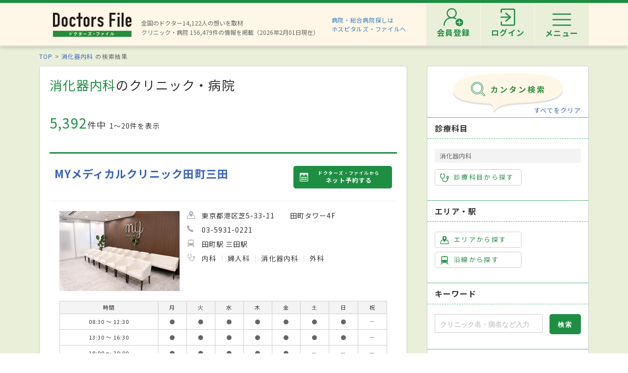

--- FILE ---
content_type: text/html; charset=utf-8
request_url: https://doctorsfile.jp/search/ms2/
body_size: 471041
content:
<!DOCTYPE html>
<html>
<head>
    <!-- Google Tag Manager -->
  <script>(function(w,d,s,l,i){w[l]=w[l]||[];w[l].push({'gtm.start':
  new Date().getTime(),event:'gtm.js'});var f=d.getElementsByTagName(s)[0],
  j=d.createElement(s),dl=l!='dataLayer'?'&l='+l:'';j.async=true;j.src=
  'https://www.googletagmanager.com/gtm.js?id='+i+dl;f.parentNode.insertBefore(j,f);
  })(window,document,'script','dataLayer','GTM-WRPW6HF');</script>
  <!-- End Google Tag Manager -->


  <meta http-equiv="Content-Type" content="text/html; charset=UTF-8" />
<script type="text/javascript">window.NREUM||(NREUM={});NREUM.info={"beacon":"bam.nr-data.net","errorBeacon":"bam.nr-data.net","licenseKey":"NRJS-455a1814a472089a883","applicationID":"968149888","transactionName":"cF1dTUReXQ5SQ0wWAFJAUFEZWF8GUkk=","queueTime":0,"applicationTime":644,"agent":""}</script>
<script type="text/javascript">(window.NREUM||(NREUM={})).init={privacy:{cookies_enabled:true},ajax:{deny_list:["bam.nr-data.net"]},feature_flags:["soft_nav"],distributed_tracing:{enabled:true}};(window.NREUM||(NREUM={})).loader_config={agentID:"1120476821",accountID:"7434402",trustKey:"7434402",xpid:"UwIEVVJTChAJUllTAwgPXlw=",licenseKey:"NRJS-455a1814a472089a883",applicationID:"968149888",browserID:"1120476821"};;/*! For license information please see nr-loader-spa-1.308.0.min.js.LICENSE.txt */
(()=>{var e,t,r={384:(e,t,r)=>{"use strict";r.d(t,{NT:()=>a,US:()=>u,Zm:()=>o,bQ:()=>d,dV:()=>c,pV:()=>l});var n=r(6154),i=r(1863),s=r(1910);const a={beacon:"bam.nr-data.net",errorBeacon:"bam.nr-data.net"};function o(){return n.gm.NREUM||(n.gm.NREUM={}),void 0===n.gm.newrelic&&(n.gm.newrelic=n.gm.NREUM),n.gm.NREUM}function c(){let e=o();return e.o||(e.o={ST:n.gm.setTimeout,SI:n.gm.setImmediate||n.gm.setInterval,CT:n.gm.clearTimeout,XHR:n.gm.XMLHttpRequest,REQ:n.gm.Request,EV:n.gm.Event,PR:n.gm.Promise,MO:n.gm.MutationObserver,FETCH:n.gm.fetch,WS:n.gm.WebSocket},(0,s.i)(...Object.values(e.o))),e}function d(e,t){let r=o();r.initializedAgents??={},t.initializedAt={ms:(0,i.t)(),date:new Date},r.initializedAgents[e]=t}function u(e,t){o()[e]=t}function l(){return function(){let e=o();const t=e.info||{};e.info={beacon:a.beacon,errorBeacon:a.errorBeacon,...t}}(),function(){let e=o();const t=e.init||{};e.init={...t}}(),c(),function(){let e=o();const t=e.loader_config||{};e.loader_config={...t}}(),o()}},782:(e,t,r)=>{"use strict";r.d(t,{T:()=>n});const n=r(860).K7.pageViewTiming},860:(e,t,r)=>{"use strict";r.d(t,{$J:()=>u,K7:()=>c,P3:()=>d,XX:()=>i,Yy:()=>o,df:()=>s,qY:()=>n,v4:()=>a});const n="events",i="jserrors",s="browser/blobs",a="rum",o="browser/logs",c={ajax:"ajax",genericEvents:"generic_events",jserrors:i,logging:"logging",metrics:"metrics",pageAction:"page_action",pageViewEvent:"page_view_event",pageViewTiming:"page_view_timing",sessionReplay:"session_replay",sessionTrace:"session_trace",softNav:"soft_navigations",spa:"spa"},d={[c.pageViewEvent]:1,[c.pageViewTiming]:2,[c.metrics]:3,[c.jserrors]:4,[c.spa]:5,[c.ajax]:6,[c.sessionTrace]:7,[c.softNav]:8,[c.sessionReplay]:9,[c.logging]:10,[c.genericEvents]:11},u={[c.pageViewEvent]:a,[c.pageViewTiming]:n,[c.ajax]:n,[c.spa]:n,[c.softNav]:n,[c.metrics]:i,[c.jserrors]:i,[c.sessionTrace]:s,[c.sessionReplay]:s,[c.logging]:o,[c.genericEvents]:"ins"}},944:(e,t,r)=>{"use strict";r.d(t,{R:()=>i});var n=r(3241);function i(e,t){"function"==typeof console.debug&&(console.debug("New Relic Warning: https://github.com/newrelic/newrelic-browser-agent/blob/main/docs/warning-codes.md#".concat(e),t),(0,n.W)({agentIdentifier:null,drained:null,type:"data",name:"warn",feature:"warn",data:{code:e,secondary:t}}))}},993:(e,t,r)=>{"use strict";r.d(t,{A$:()=>s,ET:()=>a,TZ:()=>o,p_:()=>i});var n=r(860);const i={ERROR:"ERROR",WARN:"WARN",INFO:"INFO",DEBUG:"DEBUG",TRACE:"TRACE"},s={OFF:0,ERROR:1,WARN:2,INFO:3,DEBUG:4,TRACE:5},a="log",o=n.K7.logging},1541:(e,t,r)=>{"use strict";r.d(t,{U:()=>i,f:()=>n});const n={MFE:"MFE",BA:"BA"};function i(e,t){if(2!==t?.harvestEndpointVersion)return{};const r=t.agentRef.runtime.appMetadata.agents[0].entityGuid;return e?{"source.id":e.id,"source.name":e.name,"source.type":e.type,"parent.id":e.parent?.id||r,"parent.type":e.parent?.type||n.BA}:{"entity.guid":r,appId:t.agentRef.info.applicationID}}},1687:(e,t,r)=>{"use strict";r.d(t,{Ak:()=>d,Ze:()=>h,x3:()=>u});var n=r(3241),i=r(7836),s=r(3606),a=r(860),o=r(2646);const c={};function d(e,t){const r={staged:!1,priority:a.P3[t]||0};l(e),c[e].get(t)||c[e].set(t,r)}function u(e,t){e&&c[e]&&(c[e].get(t)&&c[e].delete(t),p(e,t,!1),c[e].size&&f(e))}function l(e){if(!e)throw new Error("agentIdentifier required");c[e]||(c[e]=new Map)}function h(e="",t="feature",r=!1){if(l(e),!e||!c[e].get(t)||r)return p(e,t);c[e].get(t).staged=!0,f(e)}function f(e){const t=Array.from(c[e]);t.every(([e,t])=>t.staged)&&(t.sort((e,t)=>e[1].priority-t[1].priority),t.forEach(([t])=>{c[e].delete(t),p(e,t)}))}function p(e,t,r=!0){const a=e?i.ee.get(e):i.ee,c=s.i.handlers;if(!a.aborted&&a.backlog&&c){if((0,n.W)({agentIdentifier:e,type:"lifecycle",name:"drain",feature:t}),r){const e=a.backlog[t],r=c[t];if(r){for(let t=0;e&&t<e.length;++t)g(e[t],r);Object.entries(r).forEach(([e,t])=>{Object.values(t||{}).forEach(t=>{t[0]?.on&&t[0]?.context()instanceof o.y&&t[0].on(e,t[1])})})}}a.isolatedBacklog||delete c[t],a.backlog[t]=null,a.emit("drain-"+t,[])}}function g(e,t){var r=e[1];Object.values(t[r]||{}).forEach(t=>{var r=e[0];if(t[0]===r){var n=t[1],i=e[3],s=e[2];n.apply(i,s)}})}},1738:(e,t,r)=>{"use strict";r.d(t,{U:()=>f,Y:()=>h});var n=r(3241),i=r(9908),s=r(1863),a=r(944),o=r(5701),c=r(3969),d=r(8362),u=r(860),l=r(4261);function h(e,t,r,s){const h=s||r;!h||h[e]&&h[e]!==d.d.prototype[e]||(h[e]=function(){(0,i.p)(c.xV,["API/"+e+"/called"],void 0,u.K7.metrics,r.ee),(0,n.W)({agentIdentifier:r.agentIdentifier,drained:!!o.B?.[r.agentIdentifier],type:"data",name:"api",feature:l.Pl+e,data:{}});try{return t.apply(this,arguments)}catch(e){(0,a.R)(23,e)}})}function f(e,t,r,n,a){const o=e.info;null===r?delete o.jsAttributes[t]:o.jsAttributes[t]=r,(a||null===r)&&(0,i.p)(l.Pl+n,[(0,s.t)(),t,r],void 0,"session",e.ee)}},1741:(e,t,r)=>{"use strict";r.d(t,{W:()=>s});var n=r(944),i=r(4261);class s{#e(e,...t){if(this[e]!==s.prototype[e])return this[e](...t);(0,n.R)(35,e)}addPageAction(e,t){return this.#e(i.hG,e,t)}register(e){return this.#e(i.eY,e)}recordCustomEvent(e,t){return this.#e(i.fF,e,t)}setPageViewName(e,t){return this.#e(i.Fw,e,t)}setCustomAttribute(e,t,r){return this.#e(i.cD,e,t,r)}noticeError(e,t){return this.#e(i.o5,e,t)}setUserId(e,t=!1){return this.#e(i.Dl,e,t)}setApplicationVersion(e){return this.#e(i.nb,e)}setErrorHandler(e){return this.#e(i.bt,e)}addRelease(e,t){return this.#e(i.k6,e,t)}log(e,t){return this.#e(i.$9,e,t)}start(){return this.#e(i.d3)}finished(e){return this.#e(i.BL,e)}recordReplay(){return this.#e(i.CH)}pauseReplay(){return this.#e(i.Tb)}addToTrace(e){return this.#e(i.U2,e)}setCurrentRouteName(e){return this.#e(i.PA,e)}interaction(e){return this.#e(i.dT,e)}wrapLogger(e,t,r){return this.#e(i.Wb,e,t,r)}measure(e,t){return this.#e(i.V1,e,t)}consent(e){return this.#e(i.Pv,e)}}},1863:(e,t,r)=>{"use strict";function n(){return Math.floor(performance.now())}r.d(t,{t:()=>n})},1910:(e,t,r)=>{"use strict";r.d(t,{i:()=>s});var n=r(944);const i=new Map;function s(...e){return e.every(e=>{if(i.has(e))return i.get(e);const t="function"==typeof e?e.toString():"",r=t.includes("[native code]"),s=t.includes("nrWrapper");return r||s||(0,n.R)(64,e?.name||t),i.set(e,r),r})}},2555:(e,t,r)=>{"use strict";r.d(t,{D:()=>o,f:()=>a});var n=r(384),i=r(8122);const s={beacon:n.NT.beacon,errorBeacon:n.NT.errorBeacon,licenseKey:void 0,applicationID:void 0,sa:void 0,queueTime:void 0,applicationTime:void 0,ttGuid:void 0,user:void 0,account:void 0,product:void 0,extra:void 0,jsAttributes:{},userAttributes:void 0,atts:void 0,transactionName:void 0,tNamePlain:void 0};function a(e){try{return!!e.licenseKey&&!!e.errorBeacon&&!!e.applicationID}catch(e){return!1}}const o=e=>(0,i.a)(e,s)},2614:(e,t,r)=>{"use strict";r.d(t,{BB:()=>a,H3:()=>n,g:()=>d,iL:()=>c,tS:()=>o,uh:()=>i,wk:()=>s});const n="NRBA",i="SESSION",s=144e5,a=18e5,o={STARTED:"session-started",PAUSE:"session-pause",RESET:"session-reset",RESUME:"session-resume",UPDATE:"session-update"},c={SAME_TAB:"same-tab",CROSS_TAB:"cross-tab"},d={OFF:0,FULL:1,ERROR:2}},2646:(e,t,r)=>{"use strict";r.d(t,{y:()=>n});class n{constructor(e){this.contextId=e}}},2843:(e,t,r)=>{"use strict";r.d(t,{G:()=>s,u:()=>i});var n=r(3878);function i(e,t=!1,r,i){(0,n.DD)("visibilitychange",function(){if(t)return void("hidden"===document.visibilityState&&e());e(document.visibilityState)},r,i)}function s(e,t,r){(0,n.sp)("pagehide",e,t,r)}},3241:(e,t,r)=>{"use strict";r.d(t,{W:()=>s});var n=r(6154);const i="newrelic";function s(e={}){try{n.gm.dispatchEvent(new CustomEvent(i,{detail:e}))}catch(e){}}},3304:(e,t,r)=>{"use strict";r.d(t,{A:()=>s});var n=r(7836);const i=()=>{const e=new WeakSet;return(t,r)=>{if("object"==typeof r&&null!==r){if(e.has(r))return;e.add(r)}return r}};function s(e){try{return JSON.stringify(e,i())??""}catch(e){try{n.ee.emit("internal-error",[e])}catch(e){}return""}}},3333:(e,t,r)=>{"use strict";r.d(t,{$v:()=>u,TZ:()=>n,Xh:()=>c,Zp:()=>i,kd:()=>d,mq:()=>o,nf:()=>a,qN:()=>s});const n=r(860).K7.genericEvents,i=["auxclick","click","copy","keydown","paste","scrollend"],s=["focus","blur"],a=4,o=1e3,c=2e3,d=["PageAction","UserAction","BrowserPerformance"],u={RESOURCES:"experimental.resources",REGISTER:"register"}},3434:(e,t,r)=>{"use strict";r.d(t,{Jt:()=>s,YM:()=>d});var n=r(7836),i=r(5607);const s="nr@original:".concat(i.W),a=50;var o=Object.prototype.hasOwnProperty,c=!1;function d(e,t){return e||(e=n.ee),r.inPlace=function(e,t,n,i,s){n||(n="");const a="-"===n.charAt(0);for(let o=0;o<t.length;o++){const c=t[o],d=e[c];l(d)||(e[c]=r(d,a?c+n:n,i,c,s))}},r.flag=s,r;function r(t,r,n,c,d){return l(t)?t:(r||(r=""),nrWrapper[s]=t,function(e,t,r){if(Object.defineProperty&&Object.keys)try{return Object.keys(e).forEach(function(r){Object.defineProperty(t,r,{get:function(){return e[r]},set:function(t){return e[r]=t,t}})}),t}catch(e){u([e],r)}for(var n in e)o.call(e,n)&&(t[n]=e[n])}(t,nrWrapper,e),nrWrapper);function nrWrapper(){var s,o,l,h;let f;try{o=this,s=[...arguments],l="function"==typeof n?n(s,o):n||{}}catch(t){u([t,"",[s,o,c],l],e)}i(r+"start",[s,o,c],l,d);const p=performance.now();let g;try{return h=t.apply(o,s),g=performance.now(),h}catch(e){throw g=performance.now(),i(r+"err",[s,o,e],l,d),f=e,f}finally{const e=g-p,t={start:p,end:g,duration:e,isLongTask:e>=a,methodName:c,thrownError:f};t.isLongTask&&i("long-task",[t,o],l,d),i(r+"end",[s,o,h],l,d)}}}function i(r,n,i,s){if(!c||t){var a=c;c=!0;try{e.emit(r,n,i,t,s)}catch(t){u([t,r,n,i],e)}c=a}}}function u(e,t){t||(t=n.ee);try{t.emit("internal-error",e)}catch(e){}}function l(e){return!(e&&"function"==typeof e&&e.apply&&!e[s])}},3606:(e,t,r)=>{"use strict";r.d(t,{i:()=>s});var n=r(9908);s.on=a;var i=s.handlers={};function s(e,t,r,s){a(s||n.d,i,e,t,r)}function a(e,t,r,i,s){s||(s="feature"),e||(e=n.d);var a=t[s]=t[s]||{};(a[r]=a[r]||[]).push([e,i])}},3738:(e,t,r)=>{"use strict";r.d(t,{He:()=>i,Kp:()=>o,Lc:()=>d,Rz:()=>u,TZ:()=>n,bD:()=>s,d3:()=>a,jx:()=>l,sl:()=>h,uP:()=>c});const n=r(860).K7.sessionTrace,i="bstResource",s="resource",a="-start",o="-end",c="fn"+a,d="fn"+o,u="pushState",l=1e3,h=3e4},3785:(e,t,r)=>{"use strict";r.d(t,{R:()=>c,b:()=>d});var n=r(9908),i=r(1863),s=r(860),a=r(3969),o=r(993);function c(e,t,r={},c=o.p_.INFO,d=!0,u,l=(0,i.t)()){(0,n.p)(a.xV,["API/logging/".concat(c.toLowerCase(),"/called")],void 0,s.K7.metrics,e),(0,n.p)(o.ET,[l,t,r,c,d,u],void 0,s.K7.logging,e)}function d(e){return"string"==typeof e&&Object.values(o.p_).some(t=>t===e.toUpperCase().trim())}},3878:(e,t,r)=>{"use strict";function n(e,t){return{capture:e,passive:!1,signal:t}}function i(e,t,r=!1,i){window.addEventListener(e,t,n(r,i))}function s(e,t,r=!1,i){document.addEventListener(e,t,n(r,i))}r.d(t,{DD:()=>s,jT:()=>n,sp:()=>i})},3962:(e,t,r)=>{"use strict";r.d(t,{AM:()=>a,O2:()=>l,OV:()=>s,Qu:()=>h,TZ:()=>c,ih:()=>f,pP:()=>o,t1:()=>u,tC:()=>i,wD:()=>d});var n=r(860);const i=["click","keydown","submit"],s="popstate",a="api",o="initialPageLoad",c=n.K7.softNav,d=5e3,u=500,l={INITIAL_PAGE_LOAD:"",ROUTE_CHANGE:1,UNSPECIFIED:2},h={INTERACTION:1,AJAX:2,CUSTOM_END:3,CUSTOM_TRACER:4},f={IP:"in progress",PF:"pending finish",FIN:"finished",CAN:"cancelled"}},3969:(e,t,r)=>{"use strict";r.d(t,{TZ:()=>n,XG:()=>o,rs:()=>i,xV:()=>a,z_:()=>s});const n=r(860).K7.metrics,i="sm",s="cm",a="storeSupportabilityMetrics",o="storeEventMetrics"},4234:(e,t,r)=>{"use strict";r.d(t,{W:()=>s});var n=r(7836),i=r(1687);class s{constructor(e,t){this.agentIdentifier=e,this.ee=n.ee.get(e),this.featureName=t,this.blocked=!1}deregisterDrain(){(0,i.x3)(this.agentIdentifier,this.featureName)}}},4261:(e,t,r)=>{"use strict";r.d(t,{$9:()=>u,BL:()=>c,CH:()=>p,Dl:()=>R,Fw:()=>w,PA:()=>v,Pl:()=>n,Pv:()=>A,Tb:()=>h,U2:()=>a,V1:()=>E,Wb:()=>T,bt:()=>y,cD:()=>b,d3:()=>x,dT:()=>d,eY:()=>g,fF:()=>f,hG:()=>s,hw:()=>i,k6:()=>o,nb:()=>m,o5:()=>l});const n="api-",i=n+"ixn-",s="addPageAction",a="addToTrace",o="addRelease",c="finished",d="interaction",u="log",l="noticeError",h="pauseReplay",f="recordCustomEvent",p="recordReplay",g="register",m="setApplicationVersion",v="setCurrentRouteName",b="setCustomAttribute",y="setErrorHandler",w="setPageViewName",R="setUserId",x="start",T="wrapLogger",E="measure",A="consent"},5205:(e,t,r)=>{"use strict";r.d(t,{j:()=>S});var n=r(384),i=r(1741);var s=r(2555),a=r(3333);const o=e=>{if(!e||"string"!=typeof e)return!1;try{document.createDocumentFragment().querySelector(e)}catch{return!1}return!0};var c=r(2614),d=r(944),u=r(8122);const l="[data-nr-mask]",h=e=>(0,u.a)(e,(()=>{const e={feature_flags:[],experimental:{allow_registered_children:!1,resources:!1},mask_selector:"*",block_selector:"[data-nr-block]",mask_input_options:{color:!1,date:!1,"datetime-local":!1,email:!1,month:!1,number:!1,range:!1,search:!1,tel:!1,text:!1,time:!1,url:!1,week:!1,textarea:!1,select:!1,password:!0}};return{ajax:{deny_list:void 0,block_internal:!0,enabled:!0,autoStart:!0},api:{get allow_registered_children(){return e.feature_flags.includes(a.$v.REGISTER)||e.experimental.allow_registered_children},set allow_registered_children(t){e.experimental.allow_registered_children=t},duplicate_registered_data:!1},browser_consent_mode:{enabled:!1},distributed_tracing:{enabled:void 0,exclude_newrelic_header:void 0,cors_use_newrelic_header:void 0,cors_use_tracecontext_headers:void 0,allowed_origins:void 0},get feature_flags(){return e.feature_flags},set feature_flags(t){e.feature_flags=t},generic_events:{enabled:!0,autoStart:!0},harvest:{interval:30},jserrors:{enabled:!0,autoStart:!0},logging:{enabled:!0,autoStart:!0},metrics:{enabled:!0,autoStart:!0},obfuscate:void 0,page_action:{enabled:!0},page_view_event:{enabled:!0,autoStart:!0},page_view_timing:{enabled:!0,autoStart:!0},performance:{capture_marks:!1,capture_measures:!1,capture_detail:!0,resources:{get enabled(){return e.feature_flags.includes(a.$v.RESOURCES)||e.experimental.resources},set enabled(t){e.experimental.resources=t},asset_types:[],first_party_domains:[],ignore_newrelic:!0}},privacy:{cookies_enabled:!0},proxy:{assets:void 0,beacon:void 0},session:{expiresMs:c.wk,inactiveMs:c.BB},session_replay:{autoStart:!0,enabled:!1,preload:!1,sampling_rate:10,error_sampling_rate:100,collect_fonts:!1,inline_images:!1,fix_stylesheets:!0,mask_all_inputs:!0,get mask_text_selector(){return e.mask_selector},set mask_text_selector(t){o(t)?e.mask_selector="".concat(t,",").concat(l):""===t||null===t?e.mask_selector=l:(0,d.R)(5,t)},get block_class(){return"nr-block"},get ignore_class(){return"nr-ignore"},get mask_text_class(){return"nr-mask"},get block_selector(){return e.block_selector},set block_selector(t){o(t)?e.block_selector+=",".concat(t):""!==t&&(0,d.R)(6,t)},get mask_input_options(){return e.mask_input_options},set mask_input_options(t){t&&"object"==typeof t?e.mask_input_options={...t,password:!0}:(0,d.R)(7,t)}},session_trace:{enabled:!0,autoStart:!0},soft_navigations:{enabled:!0,autoStart:!0},spa:{enabled:!0,autoStart:!0},ssl:void 0,user_actions:{enabled:!0,elementAttributes:["id","className","tagName","type"]}}})());var f=r(6154),p=r(9324);let g=0;const m={buildEnv:p.F3,distMethod:p.Xs,version:p.xv,originTime:f.WN},v={consented:!1},b={appMetadata:{},get consented(){return this.session?.state?.consent||v.consented},set consented(e){v.consented=e},customTransaction:void 0,denyList:void 0,disabled:!1,harvester:void 0,isolatedBacklog:!1,isRecording:!1,loaderType:void 0,maxBytes:3e4,obfuscator:void 0,onerror:void 0,ptid:void 0,releaseIds:{},session:void 0,timeKeeper:void 0,registeredEntities:[],jsAttributesMetadata:{bytes:0},get harvestCount(){return++g}},y=e=>{const t=(0,u.a)(e,b),r=Object.keys(m).reduce((e,t)=>(e[t]={value:m[t],writable:!1,configurable:!0,enumerable:!0},e),{});return Object.defineProperties(t,r)};var w=r(5701);const R=e=>{const t=e.startsWith("http");e+="/",r.p=t?e:"https://"+e};var x=r(7836),T=r(3241);const E={accountID:void 0,trustKey:void 0,agentID:void 0,licenseKey:void 0,applicationID:void 0,xpid:void 0},A=e=>(0,u.a)(e,E),_=new Set;function S(e,t={},r,a){let{init:o,info:c,loader_config:d,runtime:u={},exposed:l=!0}=t;if(!c){const e=(0,n.pV)();o=e.init,c=e.info,d=e.loader_config}e.init=h(o||{}),e.loader_config=A(d||{}),c.jsAttributes??={},f.bv&&(c.jsAttributes.isWorker=!0),e.info=(0,s.D)(c);const p=e.init,g=[c.beacon,c.errorBeacon];_.has(e.agentIdentifier)||(p.proxy.assets&&(R(p.proxy.assets),g.push(p.proxy.assets)),p.proxy.beacon&&g.push(p.proxy.beacon),e.beacons=[...g],function(e){const t=(0,n.pV)();Object.getOwnPropertyNames(i.W.prototype).forEach(r=>{const n=i.W.prototype[r];if("function"!=typeof n||"constructor"===n)return;let s=t[r];e[r]&&!1!==e.exposed&&"micro-agent"!==e.runtime?.loaderType&&(t[r]=(...t)=>{const n=e[r](...t);return s?s(...t):n})})}(e),(0,n.US)("activatedFeatures",w.B)),u.denyList=[...p.ajax.deny_list||[],...p.ajax.block_internal?g:[]],u.ptid=e.agentIdentifier,u.loaderType=r,e.runtime=y(u),_.has(e.agentIdentifier)||(e.ee=x.ee.get(e.agentIdentifier),e.exposed=l,(0,T.W)({agentIdentifier:e.agentIdentifier,drained:!!w.B?.[e.agentIdentifier],type:"lifecycle",name:"initialize",feature:void 0,data:e.config})),_.add(e.agentIdentifier)}},5270:(e,t,r)=>{"use strict";r.d(t,{Aw:()=>a,SR:()=>s,rF:()=>o});var n=r(384),i=r(7767);function s(e){return!!(0,n.dV)().o.MO&&(0,i.V)(e)&&!0===e?.session_trace.enabled}function a(e){return!0===e?.session_replay.preload&&s(e)}function o(e,t){try{if("string"==typeof t?.type){if("password"===t.type.toLowerCase())return"*".repeat(e?.length||0);if(void 0!==t?.dataset?.nrUnmask||t?.classList?.contains("nr-unmask"))return e}}catch(e){}return"string"==typeof e?e.replace(/[\S]/g,"*"):"*".repeat(e?.length||0)}},5289:(e,t,r)=>{"use strict";r.d(t,{GG:()=>a,Qr:()=>c,sB:()=>o});var n=r(3878),i=r(6389);function s(){return"undefined"==typeof document||"complete"===document.readyState}function a(e,t){if(s())return e();const r=(0,i.J)(e),a=setInterval(()=>{s()&&(clearInterval(a),r())},500);(0,n.sp)("load",r,t)}function o(e){if(s())return e();(0,n.DD)("DOMContentLoaded",e)}function c(e){if(s())return e();(0,n.sp)("popstate",e)}},5607:(e,t,r)=>{"use strict";r.d(t,{W:()=>n});const n=(0,r(9566).bz)()},5701:(e,t,r)=>{"use strict";r.d(t,{B:()=>s,t:()=>a});var n=r(3241);const i=new Set,s={};function a(e,t){const r=t.agentIdentifier;s[r]??={},e&&"object"==typeof e&&(i.has(r)||(t.ee.emit("rumresp",[e]),s[r]=e,i.add(r),(0,n.W)({agentIdentifier:r,loaded:!0,drained:!0,type:"lifecycle",name:"load",feature:void 0,data:e})))}},6154:(e,t,r)=>{"use strict";r.d(t,{OF:()=>d,RI:()=>i,WN:()=>h,bv:()=>s,eN:()=>f,gm:()=>a,lR:()=>l,m:()=>c,mw:()=>o,sb:()=>u});var n=r(1863);const i="undefined"!=typeof window&&!!window.document,s="undefined"!=typeof WorkerGlobalScope&&("undefined"!=typeof self&&self instanceof WorkerGlobalScope&&self.navigator instanceof WorkerNavigator||"undefined"!=typeof globalThis&&globalThis instanceof WorkerGlobalScope&&globalThis.navigator instanceof WorkerNavigator),a=i?window:"undefined"!=typeof WorkerGlobalScope&&("undefined"!=typeof self&&self instanceof WorkerGlobalScope&&self||"undefined"!=typeof globalThis&&globalThis instanceof WorkerGlobalScope&&globalThis),o=Boolean("hidden"===a?.document?.visibilityState),c=""+a?.location,d=/iPad|iPhone|iPod/.test(a.navigator?.userAgent),u=d&&"undefined"==typeof SharedWorker,l=(()=>{const e=a.navigator?.userAgent?.match(/Firefox[/\s](\d+\.\d+)/);return Array.isArray(e)&&e.length>=2?+e[1]:0})(),h=Date.now()-(0,n.t)(),f=()=>"undefined"!=typeof PerformanceNavigationTiming&&a?.performance?.getEntriesByType("navigation")?.[0]?.responseStart},6344:(e,t,r)=>{"use strict";r.d(t,{BB:()=>u,Qb:()=>l,TZ:()=>i,Ug:()=>a,Vh:()=>s,_s:()=>o,bc:()=>d,yP:()=>c});var n=r(2614);const i=r(860).K7.sessionReplay,s="errorDuringReplay",a=.12,o={DomContentLoaded:0,Load:1,FullSnapshot:2,IncrementalSnapshot:3,Meta:4,Custom:5},c={[n.g.ERROR]:15e3,[n.g.FULL]:3e5,[n.g.OFF]:0},d={RESET:{message:"Session was reset",sm:"Reset"},IMPORT:{message:"Recorder failed to import",sm:"Import"},TOO_MANY:{message:"429: Too Many Requests",sm:"Too-Many"},TOO_BIG:{message:"Payload was too large",sm:"Too-Big"},CROSS_TAB:{message:"Session Entity was set to OFF on another tab",sm:"Cross-Tab"},ENTITLEMENTS:{message:"Session Replay is not allowed and will not be started",sm:"Entitlement"}},u=5e3,l={API:"api",RESUME:"resume",SWITCH_TO_FULL:"switchToFull",INITIALIZE:"initialize",PRELOAD:"preload"}},6389:(e,t,r)=>{"use strict";function n(e,t=500,r={}){const n=r?.leading||!1;let i;return(...r)=>{n&&void 0===i&&(e.apply(this,r),i=setTimeout(()=>{i=clearTimeout(i)},t)),n||(clearTimeout(i),i=setTimeout(()=>{e.apply(this,r)},t))}}function i(e){let t=!1;return(...r)=>{t||(t=!0,e.apply(this,r))}}r.d(t,{J:()=>i,s:()=>n})},6630:(e,t,r)=>{"use strict";r.d(t,{T:()=>n});const n=r(860).K7.pageViewEvent},6774:(e,t,r)=>{"use strict";r.d(t,{T:()=>n});const n=r(860).K7.jserrors},7295:(e,t,r)=>{"use strict";r.d(t,{Xv:()=>a,gX:()=>i,iW:()=>s});var n=[];function i(e){if(!e||s(e))return!1;if(0===n.length)return!0;if("*"===n[0].hostname)return!1;for(var t=0;t<n.length;t++){var r=n[t];if(r.hostname.test(e.hostname)&&r.pathname.test(e.pathname))return!1}return!0}function s(e){return void 0===e.hostname}function a(e){if(n=[],e&&e.length)for(var t=0;t<e.length;t++){let r=e[t];if(!r)continue;if("*"===r)return void(n=[{hostname:"*"}]);0===r.indexOf("http://")?r=r.substring(7):0===r.indexOf("https://")&&(r=r.substring(8));const i=r.indexOf("/");let s,a;i>0?(s=r.substring(0,i),a=r.substring(i)):(s=r,a="*");let[c]=s.split(":");n.push({hostname:o(c),pathname:o(a,!0)})}}function o(e,t=!1){const r=e.replace(/[.+?^${}()|[\]\\]/g,e=>"\\"+e).replace(/\*/g,".*?");return new RegExp((t?"^":"")+r+"$")}},7485:(e,t,r)=>{"use strict";r.d(t,{D:()=>i});var n=r(6154);function i(e){if(0===(e||"").indexOf("data:"))return{protocol:"data"};try{const t=new URL(e,location.href),r={port:t.port,hostname:t.hostname,pathname:t.pathname,search:t.search,protocol:t.protocol.slice(0,t.protocol.indexOf(":")),sameOrigin:t.protocol===n.gm?.location?.protocol&&t.host===n.gm?.location?.host};return r.port&&""!==r.port||("http:"===t.protocol&&(r.port="80"),"https:"===t.protocol&&(r.port="443")),r.pathname&&""!==r.pathname?r.pathname.startsWith("/")||(r.pathname="/".concat(r.pathname)):r.pathname="/",r}catch(e){return{}}}},7699:(e,t,r)=>{"use strict";r.d(t,{It:()=>s,KC:()=>o,No:()=>i,qh:()=>a});var n=r(860);const i=16e3,s=1e6,a="SESSION_ERROR",o={[n.K7.logging]:!0,[n.K7.genericEvents]:!1,[n.K7.jserrors]:!1,[n.K7.ajax]:!1}},7767:(e,t,r)=>{"use strict";r.d(t,{V:()=>i});var n=r(6154);const i=e=>n.RI&&!0===e?.privacy.cookies_enabled},7836:(e,t,r)=>{"use strict";r.d(t,{P:()=>o,ee:()=>c});var n=r(384),i=r(8990),s=r(2646),a=r(5607);const o="nr@context:".concat(a.W),c=function e(t,r){var n={},a={},u={},l=!1;try{l=16===r.length&&d.initializedAgents?.[r]?.runtime.isolatedBacklog}catch(e){}var h={on:p,addEventListener:p,removeEventListener:function(e,t){var r=n[e];if(!r)return;for(var i=0;i<r.length;i++)r[i]===t&&r.splice(i,1)},emit:function(e,r,n,i,s){!1!==s&&(s=!0);if(c.aborted&&!i)return;t&&s&&t.emit(e,r,n);var o=f(n);g(e).forEach(e=>{e.apply(o,r)});var d=v()[a[e]];d&&d.push([h,e,r,o]);return o},get:m,listeners:g,context:f,buffer:function(e,t){const r=v();if(t=t||"feature",h.aborted)return;Object.entries(e||{}).forEach(([e,n])=>{a[n]=t,t in r||(r[t]=[])})},abort:function(){h._aborted=!0,Object.keys(h.backlog).forEach(e=>{delete h.backlog[e]})},isBuffering:function(e){return!!v()[a[e]]},debugId:r,backlog:l?{}:t&&"object"==typeof t.backlog?t.backlog:{},isolatedBacklog:l};return Object.defineProperty(h,"aborted",{get:()=>{let e=h._aborted||!1;return e||(t&&(e=t.aborted),e)}}),h;function f(e){return e&&e instanceof s.y?e:e?(0,i.I)(e,o,()=>new s.y(o)):new s.y(o)}function p(e,t){n[e]=g(e).concat(t)}function g(e){return n[e]||[]}function m(t){return u[t]=u[t]||e(h,t)}function v(){return h.backlog}}(void 0,"globalEE"),d=(0,n.Zm)();d.ee||(d.ee=c)},8122:(e,t,r)=>{"use strict";r.d(t,{a:()=>i});var n=r(944);function i(e,t){try{if(!e||"object"!=typeof e)return(0,n.R)(3);if(!t||"object"!=typeof t)return(0,n.R)(4);const r=Object.create(Object.getPrototypeOf(t),Object.getOwnPropertyDescriptors(t)),s=0===Object.keys(r).length?e:r;for(let a in s)if(void 0!==e[a])try{if(null===e[a]){r[a]=null;continue}Array.isArray(e[a])&&Array.isArray(t[a])?r[a]=Array.from(new Set([...e[a],...t[a]])):"object"==typeof e[a]&&"object"==typeof t[a]?r[a]=i(e[a],t[a]):r[a]=e[a]}catch(e){r[a]||(0,n.R)(1,e)}return r}catch(e){(0,n.R)(2,e)}}},8139:(e,t,r)=>{"use strict";r.d(t,{u:()=>h});var n=r(7836),i=r(3434),s=r(8990),a=r(6154);const o={},c=a.gm.XMLHttpRequest,d="addEventListener",u="removeEventListener",l="nr@wrapped:".concat(n.P);function h(e){var t=function(e){return(e||n.ee).get("events")}(e);if(o[t.debugId]++)return t;o[t.debugId]=1;var r=(0,i.YM)(t,!0);function h(e){r.inPlace(e,[d,u],"-",p)}function p(e,t){return e[1]}return"getPrototypeOf"in Object&&(a.RI&&f(document,h),c&&f(c.prototype,h),f(a.gm,h)),t.on(d+"-start",function(e,t){var n=e[1];if(null!==n&&("function"==typeof n||"object"==typeof n)&&"newrelic"!==e[0]){var i=(0,s.I)(n,l,function(){var e={object:function(){if("function"!=typeof n.handleEvent)return;return n.handleEvent.apply(n,arguments)},function:n}[typeof n];return e?r(e,"fn-",null,e.name||"anonymous"):n});this.wrapped=e[1]=i}}),t.on(u+"-start",function(e){e[1]=this.wrapped||e[1]}),t}function f(e,t,...r){let n=e;for(;"object"==typeof n&&!Object.prototype.hasOwnProperty.call(n,d);)n=Object.getPrototypeOf(n);n&&t(n,...r)}},8362:(e,t,r)=>{"use strict";r.d(t,{d:()=>s});var n=r(9566),i=r(1741);class s extends i.W{agentIdentifier=(0,n.LA)(16)}},8374:(e,t,r)=>{r.nc=(()=>{try{return document?.currentScript?.nonce}catch(e){}return""})()},8990:(e,t,r)=>{"use strict";r.d(t,{I:()=>i});var n=Object.prototype.hasOwnProperty;function i(e,t,r){if(n.call(e,t))return e[t];var i=r();if(Object.defineProperty&&Object.keys)try{return Object.defineProperty(e,t,{value:i,writable:!0,enumerable:!1}),i}catch(e){}return e[t]=i,i}},9119:(e,t,r)=>{"use strict";r.d(t,{L:()=>s});var n=/([^?#]*)[^#]*(#[^?]*|$).*/,i=/([^?#]*)().*/;function s(e,t){return e?e.replace(t?n:i,"$1$2"):e}},9300:(e,t,r)=>{"use strict";r.d(t,{T:()=>n});const n=r(860).K7.ajax},9324:(e,t,r)=>{"use strict";r.d(t,{AJ:()=>a,F3:()=>i,Xs:()=>s,Yq:()=>o,xv:()=>n});const n="1.308.0",i="PROD",s="CDN",a="@newrelic/rrweb",o="1.0.1"},9566:(e,t,r)=>{"use strict";r.d(t,{LA:()=>o,ZF:()=>c,bz:()=>a,el:()=>d});var n=r(6154);const i="xxxxxxxx-xxxx-4xxx-yxxx-xxxxxxxxxxxx";function s(e,t){return e?15&e[t]:16*Math.random()|0}function a(){const e=n.gm?.crypto||n.gm?.msCrypto;let t,r=0;return e&&e.getRandomValues&&(t=e.getRandomValues(new Uint8Array(30))),i.split("").map(e=>"x"===e?s(t,r++).toString(16):"y"===e?(3&s()|8).toString(16):e).join("")}function o(e){const t=n.gm?.crypto||n.gm?.msCrypto;let r,i=0;t&&t.getRandomValues&&(r=t.getRandomValues(new Uint8Array(e)));const a=[];for(var o=0;o<e;o++)a.push(s(r,i++).toString(16));return a.join("")}function c(){return o(16)}function d(){return o(32)}},9908:(e,t,r)=>{"use strict";r.d(t,{d:()=>n,p:()=>i});var n=r(7836).ee.get("handle");function i(e,t,r,i,s){s?(s.buffer([e],i),s.emit(e,t,r)):(n.buffer([e],i),n.emit(e,t,r))}}},n={};function i(e){var t=n[e];if(void 0!==t)return t.exports;var s=n[e]={exports:{}};return r[e](s,s.exports,i),s.exports}i.m=r,i.d=(e,t)=>{for(var r in t)i.o(t,r)&&!i.o(e,r)&&Object.defineProperty(e,r,{enumerable:!0,get:t[r]})},i.f={},i.e=e=>Promise.all(Object.keys(i.f).reduce((t,r)=>(i.f[r](e,t),t),[])),i.u=e=>({212:"nr-spa-compressor",249:"nr-spa-recorder",478:"nr-spa"}[e]+"-1.308.0.min.js"),i.o=(e,t)=>Object.prototype.hasOwnProperty.call(e,t),e={},t="NRBA-1.308.0.PROD:",i.l=(r,n,s,a)=>{if(e[r])e[r].push(n);else{var o,c;if(void 0!==s)for(var d=document.getElementsByTagName("script"),u=0;u<d.length;u++){var l=d[u];if(l.getAttribute("src")==r||l.getAttribute("data-webpack")==t+s){o=l;break}}if(!o){c=!0;var h={478:"sha512-RSfSVnmHk59T/uIPbdSE0LPeqcEdF4/+XhfJdBuccH5rYMOEZDhFdtnh6X6nJk7hGpzHd9Ujhsy7lZEz/ORYCQ==",249:"sha512-ehJXhmntm85NSqW4MkhfQqmeKFulra3klDyY0OPDUE+sQ3GokHlPh1pmAzuNy//3j4ac6lzIbmXLvGQBMYmrkg==",212:"sha512-B9h4CR46ndKRgMBcK+j67uSR2RCnJfGefU+A7FrgR/k42ovXy5x/MAVFiSvFxuVeEk/pNLgvYGMp1cBSK/G6Fg=="};(o=document.createElement("script")).charset="utf-8",i.nc&&o.setAttribute("nonce",i.nc),o.setAttribute("data-webpack",t+s),o.src=r,0!==o.src.indexOf(window.location.origin+"/")&&(o.crossOrigin="anonymous"),h[a]&&(o.integrity=h[a])}e[r]=[n];var f=(t,n)=>{o.onerror=o.onload=null,clearTimeout(p);var i=e[r];if(delete e[r],o.parentNode&&o.parentNode.removeChild(o),i&&i.forEach(e=>e(n)),t)return t(n)},p=setTimeout(f.bind(null,void 0,{type:"timeout",target:o}),12e4);o.onerror=f.bind(null,o.onerror),o.onload=f.bind(null,o.onload),c&&document.head.appendChild(o)}},i.r=e=>{"undefined"!=typeof Symbol&&Symbol.toStringTag&&Object.defineProperty(e,Symbol.toStringTag,{value:"Module"}),Object.defineProperty(e,"__esModule",{value:!0})},i.p="https://js-agent.newrelic.com/",(()=>{var e={38:0,788:0};i.f.j=(t,r)=>{var n=i.o(e,t)?e[t]:void 0;if(0!==n)if(n)r.push(n[2]);else{var s=new Promise((r,i)=>n=e[t]=[r,i]);r.push(n[2]=s);var a=i.p+i.u(t),o=new Error;i.l(a,r=>{if(i.o(e,t)&&(0!==(n=e[t])&&(e[t]=void 0),n)){var s=r&&("load"===r.type?"missing":r.type),a=r&&r.target&&r.target.src;o.message="Loading chunk "+t+" failed: ("+s+": "+a+")",o.name="ChunkLoadError",o.type=s,o.request=a,n[1](o)}},"chunk-"+t,t)}};var t=(t,r)=>{var n,s,[a,o,c]=r,d=0;if(a.some(t=>0!==e[t])){for(n in o)i.o(o,n)&&(i.m[n]=o[n]);if(c)c(i)}for(t&&t(r);d<a.length;d++)s=a[d],i.o(e,s)&&e[s]&&e[s][0](),e[s]=0},r=self["webpackChunk:NRBA-1.308.0.PROD"]=self["webpackChunk:NRBA-1.308.0.PROD"]||[];r.forEach(t.bind(null,0)),r.push=t.bind(null,r.push.bind(r))})(),(()=>{"use strict";i(8374);var e=i(8362),t=i(860);const r=Object.values(t.K7);var n=i(5205);var s=i(9908),a=i(1863),o=i(4261),c=i(1738);var d=i(1687),u=i(4234),l=i(5289),h=i(6154),f=i(944),p=i(5270),g=i(7767),m=i(6389),v=i(7699);class b extends u.W{constructor(e,t){super(e.agentIdentifier,t),this.agentRef=e,this.abortHandler=void 0,this.featAggregate=void 0,this.loadedSuccessfully=void 0,this.onAggregateImported=new Promise(e=>{this.loadedSuccessfully=e}),this.deferred=Promise.resolve(),!1===e.init[this.featureName].autoStart?this.deferred=new Promise((t,r)=>{this.ee.on("manual-start-all",(0,m.J)(()=>{(0,d.Ak)(e.agentIdentifier,this.featureName),t()}))}):(0,d.Ak)(e.agentIdentifier,t)}importAggregator(e,t,r={}){if(this.featAggregate)return;const n=async()=>{let n;await this.deferred;try{if((0,g.V)(e.init)){const{setupAgentSession:t}=await i.e(478).then(i.bind(i,8766));n=t(e)}}catch(e){(0,f.R)(20,e),this.ee.emit("internal-error",[e]),(0,s.p)(v.qh,[e],void 0,this.featureName,this.ee)}try{if(!this.#t(this.featureName,n,e.init))return(0,d.Ze)(this.agentIdentifier,this.featureName),void this.loadedSuccessfully(!1);const{Aggregate:i}=await t();this.featAggregate=new i(e,r),e.runtime.harvester.initializedAggregates.push(this.featAggregate),this.loadedSuccessfully(!0)}catch(e){(0,f.R)(34,e),this.abortHandler?.(),(0,d.Ze)(this.agentIdentifier,this.featureName,!0),this.loadedSuccessfully(!1),this.ee&&this.ee.abort()}};h.RI?(0,l.GG)(()=>n(),!0):n()}#t(e,r,n){if(this.blocked)return!1;switch(e){case t.K7.sessionReplay:return(0,p.SR)(n)&&!!r;case t.K7.sessionTrace:return!!r;default:return!0}}}var y=i(6630),w=i(2614),R=i(3241);class x extends b{static featureName=y.T;constructor(e){var t;super(e,y.T),this.setupInspectionEvents(e.agentIdentifier),t=e,(0,c.Y)(o.Fw,function(e,r){"string"==typeof e&&("/"!==e.charAt(0)&&(e="/"+e),t.runtime.customTransaction=(r||"http://custom.transaction")+e,(0,s.p)(o.Pl+o.Fw,[(0,a.t)()],void 0,void 0,t.ee))},t),this.importAggregator(e,()=>i.e(478).then(i.bind(i,2467)))}setupInspectionEvents(e){const t=(t,r)=>{t&&(0,R.W)({agentIdentifier:e,timeStamp:t.timeStamp,loaded:"complete"===t.target.readyState,type:"window",name:r,data:t.target.location+""})};(0,l.sB)(e=>{t(e,"DOMContentLoaded")}),(0,l.GG)(e=>{t(e,"load")}),(0,l.Qr)(e=>{t(e,"navigate")}),this.ee.on(w.tS.UPDATE,(t,r)=>{(0,R.W)({agentIdentifier:e,type:"lifecycle",name:"session",data:r})})}}var T=i(384);class E extends e.d{constructor(e){var t;(super(),h.gm)?(this.features={},(0,T.bQ)(this.agentIdentifier,this),this.desiredFeatures=new Set(e.features||[]),this.desiredFeatures.add(x),(0,n.j)(this,e,e.loaderType||"agent"),t=this,(0,c.Y)(o.cD,function(e,r,n=!1){if("string"==typeof e){if(["string","number","boolean"].includes(typeof r)||null===r)return(0,c.U)(t,e,r,o.cD,n);(0,f.R)(40,typeof r)}else(0,f.R)(39,typeof e)},t),function(e){(0,c.Y)(o.Dl,function(t,r=!1){if("string"!=typeof t&&null!==t)return void(0,f.R)(41,typeof t);const n=e.info.jsAttributes["enduser.id"];r&&null!=n&&n!==t?(0,s.p)(o.Pl+"setUserIdAndResetSession",[t],void 0,"session",e.ee):(0,c.U)(e,"enduser.id",t,o.Dl,!0)},e)}(this),function(e){(0,c.Y)(o.nb,function(t){if("string"==typeof t||null===t)return(0,c.U)(e,"application.version",t,o.nb,!1);(0,f.R)(42,typeof t)},e)}(this),function(e){(0,c.Y)(o.d3,function(){e.ee.emit("manual-start-all")},e)}(this),function(e){(0,c.Y)(o.Pv,function(t=!0){if("boolean"==typeof t){if((0,s.p)(o.Pl+o.Pv,[t],void 0,"session",e.ee),e.runtime.consented=t,t){const t=e.features.page_view_event;t.onAggregateImported.then(e=>{const r=t.featAggregate;e&&!r.sentRum&&r.sendRum()})}}else(0,f.R)(65,typeof t)},e)}(this),this.run()):(0,f.R)(21)}get config(){return{info:this.info,init:this.init,loader_config:this.loader_config,runtime:this.runtime}}get api(){return this}run(){try{const e=function(e){const t={};return r.forEach(r=>{t[r]=!!e[r]?.enabled}),t}(this.init),n=[...this.desiredFeatures];n.sort((e,r)=>t.P3[e.featureName]-t.P3[r.featureName]),n.forEach(r=>{if(!e[r.featureName]&&r.featureName!==t.K7.pageViewEvent)return;if(r.featureName===t.K7.spa)return void(0,f.R)(67);const n=function(e){switch(e){case t.K7.ajax:return[t.K7.jserrors];case t.K7.sessionTrace:return[t.K7.ajax,t.K7.pageViewEvent];case t.K7.sessionReplay:return[t.K7.sessionTrace];case t.K7.pageViewTiming:return[t.K7.pageViewEvent];default:return[]}}(r.featureName).filter(e=>!(e in this.features));n.length>0&&(0,f.R)(36,{targetFeature:r.featureName,missingDependencies:n}),this.features[r.featureName]=new r(this)})}catch(e){(0,f.R)(22,e);for(const e in this.features)this.features[e].abortHandler?.();const t=(0,T.Zm)();delete t.initializedAgents[this.agentIdentifier]?.features,delete this.sharedAggregator;return t.ee.get(this.agentIdentifier).abort(),!1}}}var A=i(2843),_=i(782);class S extends b{static featureName=_.T;constructor(e){super(e,_.T),h.RI&&((0,A.u)(()=>(0,s.p)("docHidden",[(0,a.t)()],void 0,_.T,this.ee),!0),(0,A.G)(()=>(0,s.p)("winPagehide",[(0,a.t)()],void 0,_.T,this.ee)),this.importAggregator(e,()=>i.e(478).then(i.bind(i,9917))))}}var O=i(3969);class I extends b{static featureName=O.TZ;constructor(e){super(e,O.TZ),h.RI&&document.addEventListener("securitypolicyviolation",e=>{(0,s.p)(O.xV,["Generic/CSPViolation/Detected"],void 0,this.featureName,this.ee)}),this.importAggregator(e,()=>i.e(478).then(i.bind(i,6555)))}}var N=i(6774),P=i(3878),k=i(3304);class D{constructor(e,t,r,n,i){this.name="UncaughtError",this.message="string"==typeof e?e:(0,k.A)(e),this.sourceURL=t,this.line=r,this.column=n,this.__newrelic=i}}function C(e){return M(e)?e:new D(void 0!==e?.message?e.message:e,e?.filename||e?.sourceURL,e?.lineno||e?.line,e?.colno||e?.col,e?.__newrelic,e?.cause)}function j(e){const t="Unhandled Promise Rejection: ";if(!e?.reason)return;if(M(e.reason)){try{e.reason.message.startsWith(t)||(e.reason.message=t+e.reason.message)}catch(e){}return C(e.reason)}const r=C(e.reason);return(r.message||"").startsWith(t)||(r.message=t+r.message),r}function L(e){if(e.error instanceof SyntaxError&&!/:\d+$/.test(e.error.stack?.trim())){const t=new D(e.message,e.filename,e.lineno,e.colno,e.error.__newrelic,e.cause);return t.name=SyntaxError.name,t}return M(e.error)?e.error:C(e)}function M(e){return e instanceof Error&&!!e.stack}function H(e,r,n,i,o=(0,a.t)()){"string"==typeof e&&(e=new Error(e)),(0,s.p)("err",[e,o,!1,r,n.runtime.isRecording,void 0,i],void 0,t.K7.jserrors,n.ee),(0,s.p)("uaErr",[],void 0,t.K7.genericEvents,n.ee)}var B=i(1541),K=i(993),W=i(3785);function U(e,{customAttributes:t={},level:r=K.p_.INFO}={},n,i,s=(0,a.t)()){(0,W.R)(n.ee,e,t,r,!1,i,s)}function F(e,r,n,i,c=(0,a.t)()){(0,s.p)(o.Pl+o.hG,[c,e,r,i],void 0,t.K7.genericEvents,n.ee)}function V(e,r,n,i,c=(0,a.t)()){const{start:d,end:u,customAttributes:l}=r||{},h={customAttributes:l||{}};if("object"!=typeof h.customAttributes||"string"!=typeof e||0===e.length)return void(0,f.R)(57);const p=(e,t)=>null==e?t:"number"==typeof e?e:e instanceof PerformanceMark?e.startTime:Number.NaN;if(h.start=p(d,0),h.end=p(u,c),Number.isNaN(h.start)||Number.isNaN(h.end))(0,f.R)(57);else{if(h.duration=h.end-h.start,!(h.duration<0))return(0,s.p)(o.Pl+o.V1,[h,e,i],void 0,t.K7.genericEvents,n.ee),h;(0,f.R)(58)}}function G(e,r={},n,i,c=(0,a.t)()){(0,s.p)(o.Pl+o.fF,[c,e,r,i],void 0,t.K7.genericEvents,n.ee)}function z(e){(0,c.Y)(o.eY,function(t){return Y(e,t)},e)}function Y(e,r,n){(0,f.R)(54,"newrelic.register"),r||={},r.type=B.f.MFE,r.licenseKey||=e.info.licenseKey,r.blocked=!1,r.parent=n||{},Array.isArray(r.tags)||(r.tags=[]);const i={};r.tags.forEach(e=>{"name"!==e&&"id"!==e&&(i["source.".concat(e)]=!0)}),r.isolated??=!0;let o=()=>{};const c=e.runtime.registeredEntities;if(!r.isolated){const e=c.find(({metadata:{target:{id:e}}})=>e===r.id&&!r.isolated);if(e)return e}const d=e=>{r.blocked=!0,o=e};function u(e){return"string"==typeof e&&!!e.trim()&&e.trim().length<501||"number"==typeof e}e.init.api.allow_registered_children||d((0,m.J)(()=>(0,f.R)(55))),u(r.id)&&u(r.name)||d((0,m.J)(()=>(0,f.R)(48,r)));const l={addPageAction:(t,n={})=>g(F,[t,{...i,...n},e],r),deregister:()=>{d((0,m.J)(()=>(0,f.R)(68)))},log:(t,n={})=>g(U,[t,{...n,customAttributes:{...i,...n.customAttributes||{}}},e],r),measure:(t,n={})=>g(V,[t,{...n,customAttributes:{...i,...n.customAttributes||{}}},e],r),noticeError:(t,n={})=>g(H,[t,{...i,...n},e],r),register:(t={})=>g(Y,[e,t],l.metadata.target),recordCustomEvent:(t,n={})=>g(G,[t,{...i,...n},e],r),setApplicationVersion:e=>p("application.version",e),setCustomAttribute:(e,t)=>p(e,t),setUserId:e=>p("enduser.id",e),metadata:{customAttributes:i,target:r}},h=()=>(r.blocked&&o(),r.blocked);h()||c.push(l);const p=(e,t)=>{h()||(i[e]=t)},g=(r,n,i)=>{if(h())return;const o=(0,a.t)();(0,s.p)(O.xV,["API/register/".concat(r.name,"/called")],void 0,t.K7.metrics,e.ee);try{if(e.init.api.duplicate_registered_data&&"register"!==r.name){let e=n;if(n[1]instanceof Object){const t={"child.id":i.id,"child.type":i.type};e="customAttributes"in n[1]?[n[0],{...n[1],customAttributes:{...n[1].customAttributes,...t}},...n.slice(2)]:[n[0],{...n[1],...t},...n.slice(2)]}r(...e,void 0,o)}return r(...n,i,o)}catch(e){(0,f.R)(50,e)}};return l}class Z extends b{static featureName=N.T;constructor(e){var t;super(e,N.T),t=e,(0,c.Y)(o.o5,(e,r)=>H(e,r,t),t),function(e){(0,c.Y)(o.bt,function(t){e.runtime.onerror=t},e)}(e),function(e){let t=0;(0,c.Y)(o.k6,function(e,r){++t>10||(this.runtime.releaseIds[e.slice(-200)]=(""+r).slice(-200))},e)}(e),z(e);try{this.removeOnAbort=new AbortController}catch(e){}this.ee.on("internal-error",(t,r)=>{this.abortHandler&&(0,s.p)("ierr",[C(t),(0,a.t)(),!0,{},e.runtime.isRecording,r],void 0,this.featureName,this.ee)}),h.gm.addEventListener("unhandledrejection",t=>{this.abortHandler&&(0,s.p)("err",[j(t),(0,a.t)(),!1,{unhandledPromiseRejection:1},e.runtime.isRecording],void 0,this.featureName,this.ee)},(0,P.jT)(!1,this.removeOnAbort?.signal)),h.gm.addEventListener("error",t=>{this.abortHandler&&(0,s.p)("err",[L(t),(0,a.t)(),!1,{},e.runtime.isRecording],void 0,this.featureName,this.ee)},(0,P.jT)(!1,this.removeOnAbort?.signal)),this.abortHandler=this.#r,this.importAggregator(e,()=>i.e(478).then(i.bind(i,2176)))}#r(){this.removeOnAbort?.abort(),this.abortHandler=void 0}}var q=i(8990);let X=1;function J(e){const t=typeof e;return!e||"object"!==t&&"function"!==t?-1:e===h.gm?0:(0,q.I)(e,"nr@id",function(){return X++})}function Q(e){if("string"==typeof e&&e.length)return e.length;if("object"==typeof e){if("undefined"!=typeof ArrayBuffer&&e instanceof ArrayBuffer&&e.byteLength)return e.byteLength;if("undefined"!=typeof Blob&&e instanceof Blob&&e.size)return e.size;if(!("undefined"!=typeof FormData&&e instanceof FormData))try{return(0,k.A)(e).length}catch(e){return}}}var ee=i(8139),te=i(7836),re=i(3434);const ne={},ie=["open","send"];function se(e){var t=e||te.ee;const r=function(e){return(e||te.ee).get("xhr")}(t);if(void 0===h.gm.XMLHttpRequest)return r;if(ne[r.debugId]++)return r;ne[r.debugId]=1,(0,ee.u)(t);var n=(0,re.YM)(r),i=h.gm.XMLHttpRequest,s=h.gm.MutationObserver,a=h.gm.Promise,o=h.gm.setInterval,c="readystatechange",d=["onload","onerror","onabort","onloadstart","onloadend","onprogress","ontimeout"],u=[],l=h.gm.XMLHttpRequest=function(e){const t=new i(e),s=r.context(t);try{r.emit("new-xhr",[t],s),t.addEventListener(c,(a=s,function(){var e=this;e.readyState>3&&!a.resolved&&(a.resolved=!0,r.emit("xhr-resolved",[],e)),n.inPlace(e,d,"fn-",y)}),(0,P.jT)(!1))}catch(e){(0,f.R)(15,e);try{r.emit("internal-error",[e])}catch(e){}}var a;return t};function p(e,t){n.inPlace(t,["onreadystatechange"],"fn-",y)}if(function(e,t){for(var r in e)t[r]=e[r]}(i,l),l.prototype=i.prototype,n.inPlace(l.prototype,ie,"-xhr-",y),r.on("send-xhr-start",function(e,t){p(e,t),function(e){u.push(e),s&&(g?g.then(b):o?o(b):(m=-m,v.data=m))}(t)}),r.on("open-xhr-start",p),s){var g=a&&a.resolve();if(!o&&!a){var m=1,v=document.createTextNode(m);new s(b).observe(v,{characterData:!0})}}else t.on("fn-end",function(e){e[0]&&e[0].type===c||b()});function b(){for(var e=0;e<u.length;e++)p(0,u[e]);u.length&&(u=[])}function y(e,t){return t}return r}var ae="fetch-",oe=ae+"body-",ce=["arrayBuffer","blob","json","text","formData"],de=h.gm.Request,ue=h.gm.Response,le="prototype";const he={};function fe(e){const t=function(e){return(e||te.ee).get("fetch")}(e);if(!(de&&ue&&h.gm.fetch))return t;if(he[t.debugId]++)return t;function r(e,r,n){var i=e[r];"function"==typeof i&&(e[r]=function(){var e,r=[...arguments],s={};t.emit(n+"before-start",[r],s),s[te.P]&&s[te.P].dt&&(e=s[te.P].dt);var a=i.apply(this,r);return t.emit(n+"start",[r,e],a),a.then(function(e){return t.emit(n+"end",[null,e],a),e},function(e){throw t.emit(n+"end",[e],a),e})})}return he[t.debugId]=1,ce.forEach(e=>{r(de[le],e,oe),r(ue[le],e,oe)}),r(h.gm,"fetch",ae),t.on(ae+"end",function(e,r){var n=this;if(r){var i=r.headers.get("content-length");null!==i&&(n.rxSize=i),t.emit(ae+"done",[null,r],n)}else t.emit(ae+"done",[e],n)}),t}var pe=i(7485),ge=i(9566);class me{constructor(e){this.agentRef=e}generateTracePayload(e){const t=this.agentRef.loader_config;if(!this.shouldGenerateTrace(e)||!t)return null;var r=(t.accountID||"").toString()||null,n=(t.agentID||"").toString()||null,i=(t.trustKey||"").toString()||null;if(!r||!n)return null;var s=(0,ge.ZF)(),a=(0,ge.el)(),o=Date.now(),c={spanId:s,traceId:a,timestamp:o};return(e.sameOrigin||this.isAllowedOrigin(e)&&this.useTraceContextHeadersForCors())&&(c.traceContextParentHeader=this.generateTraceContextParentHeader(s,a),c.traceContextStateHeader=this.generateTraceContextStateHeader(s,o,r,n,i)),(e.sameOrigin&&!this.excludeNewrelicHeader()||!e.sameOrigin&&this.isAllowedOrigin(e)&&this.useNewrelicHeaderForCors())&&(c.newrelicHeader=this.generateTraceHeader(s,a,o,r,n,i)),c}generateTraceContextParentHeader(e,t){return"00-"+t+"-"+e+"-01"}generateTraceContextStateHeader(e,t,r,n,i){return i+"@nr=0-1-"+r+"-"+n+"-"+e+"----"+t}generateTraceHeader(e,t,r,n,i,s){if(!("function"==typeof h.gm?.btoa))return null;var a={v:[0,1],d:{ty:"Browser",ac:n,ap:i,id:e,tr:t,ti:r}};return s&&n!==s&&(a.d.tk=s),btoa((0,k.A)(a))}shouldGenerateTrace(e){return this.agentRef.init?.distributed_tracing?.enabled&&this.isAllowedOrigin(e)}isAllowedOrigin(e){var t=!1;const r=this.agentRef.init?.distributed_tracing;if(e.sameOrigin)t=!0;else if(r?.allowed_origins instanceof Array)for(var n=0;n<r.allowed_origins.length;n++){var i=(0,pe.D)(r.allowed_origins[n]);if(e.hostname===i.hostname&&e.protocol===i.protocol&&e.port===i.port){t=!0;break}}return t}excludeNewrelicHeader(){var e=this.agentRef.init?.distributed_tracing;return!!e&&!!e.exclude_newrelic_header}useNewrelicHeaderForCors(){var e=this.agentRef.init?.distributed_tracing;return!!e&&!1!==e.cors_use_newrelic_header}useTraceContextHeadersForCors(){var e=this.agentRef.init?.distributed_tracing;return!!e&&!!e.cors_use_tracecontext_headers}}var ve=i(9300),be=i(7295);function ye(e){return"string"==typeof e?e:e instanceof(0,T.dV)().o.REQ?e.url:h.gm?.URL&&e instanceof URL?e.href:void 0}var we=["load","error","abort","timeout"],Re=we.length,xe=(0,T.dV)().o.REQ,Te=(0,T.dV)().o.XHR;const Ee="X-NewRelic-App-Data";class Ae extends b{static featureName=ve.T;constructor(e){super(e,ve.T),this.dt=new me(e),this.handler=(e,t,r,n)=>(0,s.p)(e,t,r,n,this.ee);try{const e={xmlhttprequest:"xhr",fetch:"fetch",beacon:"beacon"};h.gm?.performance?.getEntriesByType("resource").forEach(r=>{if(r.initiatorType in e&&0!==r.responseStatus){const n={status:r.responseStatus},i={rxSize:r.transferSize,duration:Math.floor(r.duration),cbTime:0};_e(n,r.name),this.handler("xhr",[n,i,r.startTime,r.responseEnd,e[r.initiatorType]],void 0,t.K7.ajax)}})}catch(e){}fe(this.ee),se(this.ee),function(e,r,n,i){function o(e){var t=this;t.totalCbs=0,t.called=0,t.cbTime=0,t.end=T,t.ended=!1,t.xhrGuids={},t.lastSize=null,t.loadCaptureCalled=!1,t.params=this.params||{},t.metrics=this.metrics||{},t.latestLongtaskEnd=0,e.addEventListener("load",function(r){E(t,e)},(0,P.jT)(!1)),h.lR||e.addEventListener("progress",function(e){t.lastSize=e.loaded},(0,P.jT)(!1))}function c(e){this.params={method:e[0]},_e(this,e[1]),this.metrics={}}function d(t,r){e.loader_config.xpid&&this.sameOrigin&&r.setRequestHeader("X-NewRelic-ID",e.loader_config.xpid);var n=i.generateTracePayload(this.parsedOrigin);if(n){var s=!1;n.newrelicHeader&&(r.setRequestHeader("newrelic",n.newrelicHeader),s=!0),n.traceContextParentHeader&&(r.setRequestHeader("traceparent",n.traceContextParentHeader),n.traceContextStateHeader&&r.setRequestHeader("tracestate",n.traceContextStateHeader),s=!0),s&&(this.dt=n)}}function u(e,t){var n=this.metrics,i=e[0],s=this;if(n&&i){var o=Q(i);o&&(n.txSize=o)}this.startTime=(0,a.t)(),this.body=i,this.listener=function(e){try{"abort"!==e.type||s.loadCaptureCalled||(s.params.aborted=!0),("load"!==e.type||s.called===s.totalCbs&&(s.onloadCalled||"function"!=typeof t.onload)&&"function"==typeof s.end)&&s.end(t)}catch(e){try{r.emit("internal-error",[e])}catch(e){}}};for(var c=0;c<Re;c++)t.addEventListener(we[c],this.listener,(0,P.jT)(!1))}function l(e,t,r){this.cbTime+=e,t?this.onloadCalled=!0:this.called+=1,this.called!==this.totalCbs||!this.onloadCalled&&"function"==typeof r.onload||"function"!=typeof this.end||this.end(r)}function f(e,t){var r=""+J(e)+!!t;this.xhrGuids&&!this.xhrGuids[r]&&(this.xhrGuids[r]=!0,this.totalCbs+=1)}function p(e,t){var r=""+J(e)+!!t;this.xhrGuids&&this.xhrGuids[r]&&(delete this.xhrGuids[r],this.totalCbs-=1)}function g(){this.endTime=(0,a.t)()}function m(e,t){t instanceof Te&&"load"===e[0]&&r.emit("xhr-load-added",[e[1],e[2]],t)}function v(e,t){t instanceof Te&&"load"===e[0]&&r.emit("xhr-load-removed",[e[1],e[2]],t)}function b(e,t,r){t instanceof Te&&("onload"===r&&(this.onload=!0),("load"===(e[0]&&e[0].type)||this.onload)&&(this.xhrCbStart=(0,a.t)()))}function y(e,t){this.xhrCbStart&&r.emit("xhr-cb-time",[(0,a.t)()-this.xhrCbStart,this.onload,t],t)}function w(e){var t,r=e[1]||{};if("string"==typeof e[0]?0===(t=e[0]).length&&h.RI&&(t=""+h.gm.location.href):e[0]&&e[0].url?t=e[0].url:h.gm?.URL&&e[0]&&e[0]instanceof URL?t=e[0].href:"function"==typeof e[0].toString&&(t=e[0].toString()),"string"==typeof t&&0!==t.length){t&&(this.parsedOrigin=(0,pe.D)(t),this.sameOrigin=this.parsedOrigin.sameOrigin);var n=i.generateTracePayload(this.parsedOrigin);if(n&&(n.newrelicHeader||n.traceContextParentHeader))if(e[0]&&e[0].headers)o(e[0].headers,n)&&(this.dt=n);else{var s={};for(var a in r)s[a]=r[a];s.headers=new Headers(r.headers||{}),o(s.headers,n)&&(this.dt=n),e.length>1?e[1]=s:e.push(s)}}function o(e,t){var r=!1;return t.newrelicHeader&&(e.set("newrelic",t.newrelicHeader),r=!0),t.traceContextParentHeader&&(e.set("traceparent",t.traceContextParentHeader),t.traceContextStateHeader&&e.set("tracestate",t.traceContextStateHeader),r=!0),r}}function R(e,t){this.params={},this.metrics={},this.startTime=(0,a.t)(),this.dt=t,e.length>=1&&(this.target=e[0]),e.length>=2&&(this.opts=e[1]);var r=this.opts||{},n=this.target;_e(this,ye(n));var i=(""+(n&&n instanceof xe&&n.method||r.method||"GET")).toUpperCase();this.params.method=i,this.body=r.body,this.txSize=Q(r.body)||0}function x(e,r){if(this.endTime=(0,a.t)(),this.params||(this.params={}),(0,be.iW)(this.params))return;let i;this.params.status=r?r.status:0,"string"==typeof this.rxSize&&this.rxSize.length>0&&(i=+this.rxSize);const s={txSize:this.txSize,rxSize:i,duration:(0,a.t)()-this.startTime};n("xhr",[this.params,s,this.startTime,this.endTime,"fetch"],this,t.K7.ajax)}function T(e){const r=this.params,i=this.metrics;if(!this.ended){this.ended=!0;for(let t=0;t<Re;t++)e.removeEventListener(we[t],this.listener,!1);r.aborted||(0,be.iW)(r)||(i.duration=(0,a.t)()-this.startTime,this.loadCaptureCalled||4!==e.readyState?null==r.status&&(r.status=0):E(this,e),i.cbTime=this.cbTime,n("xhr",[r,i,this.startTime,this.endTime,"xhr"],this,t.K7.ajax))}}function E(e,n){e.params.status=n.status;var i=function(e,t){var r=e.responseType;return"json"===r&&null!==t?t:"arraybuffer"===r||"blob"===r||"json"===r?Q(e.response):"text"===r||""===r||void 0===r?Q(e.responseText):void 0}(n,e.lastSize);if(i&&(e.metrics.rxSize=i),e.sameOrigin&&n.getAllResponseHeaders().indexOf(Ee)>=0){var a=n.getResponseHeader(Ee);a&&((0,s.p)(O.rs,["Ajax/CrossApplicationTracing/Header/Seen"],void 0,t.K7.metrics,r),e.params.cat=a.split(", ").pop())}e.loadCaptureCalled=!0}r.on("new-xhr",o),r.on("open-xhr-start",c),r.on("open-xhr-end",d),r.on("send-xhr-start",u),r.on("xhr-cb-time",l),r.on("xhr-load-added",f),r.on("xhr-load-removed",p),r.on("xhr-resolved",g),r.on("addEventListener-end",m),r.on("removeEventListener-end",v),r.on("fn-end",y),r.on("fetch-before-start",w),r.on("fetch-start",R),r.on("fn-start",b),r.on("fetch-done",x)}(e,this.ee,this.handler,this.dt),this.importAggregator(e,()=>i.e(478).then(i.bind(i,3845)))}}function _e(e,t){var r=(0,pe.D)(t),n=e.params||e;n.hostname=r.hostname,n.port=r.port,n.protocol=r.protocol,n.host=r.hostname+":"+r.port,n.pathname=r.pathname,e.parsedOrigin=r,e.sameOrigin=r.sameOrigin}const Se={},Oe=["pushState","replaceState"];function Ie(e){const t=function(e){return(e||te.ee).get("history")}(e);return!h.RI||Se[t.debugId]++||(Se[t.debugId]=1,(0,re.YM)(t).inPlace(window.history,Oe,"-")),t}var Ne=i(3738);function Pe(e){(0,c.Y)(o.BL,function(r=Date.now()){const n=r-h.WN;n<0&&(0,f.R)(62,r),(0,s.p)(O.XG,[o.BL,{time:n}],void 0,t.K7.metrics,e.ee),e.addToTrace({name:o.BL,start:r,origin:"nr"}),(0,s.p)(o.Pl+o.hG,[n,o.BL],void 0,t.K7.genericEvents,e.ee)},e)}const{He:ke,bD:De,d3:Ce,Kp:je,TZ:Le,Lc:Me,uP:He,Rz:Be}=Ne;class Ke extends b{static featureName=Le;constructor(e){var r;super(e,Le),r=e,(0,c.Y)(o.U2,function(e){if(!(e&&"object"==typeof e&&e.name&&e.start))return;const n={n:e.name,s:e.start-h.WN,e:(e.end||e.start)-h.WN,o:e.origin||"",t:"api"};n.s<0||n.e<0||n.e<n.s?(0,f.R)(61,{start:n.s,end:n.e}):(0,s.p)("bstApi",[n],void 0,t.K7.sessionTrace,r.ee)},r),Pe(e);if(!(0,g.V)(e.init))return void this.deregisterDrain();const n=this.ee;let d;Ie(n),this.eventsEE=(0,ee.u)(n),this.eventsEE.on(He,function(e,t){this.bstStart=(0,a.t)()}),this.eventsEE.on(Me,function(e,r){(0,s.p)("bst",[e[0],r,this.bstStart,(0,a.t)()],void 0,t.K7.sessionTrace,n)}),n.on(Be+Ce,function(e){this.time=(0,a.t)(),this.startPath=location.pathname+location.hash}),n.on(Be+je,function(e){(0,s.p)("bstHist",[location.pathname+location.hash,this.startPath,this.time],void 0,t.K7.sessionTrace,n)});try{d=new PerformanceObserver(e=>{const r=e.getEntries();(0,s.p)(ke,[r],void 0,t.K7.sessionTrace,n)}),d.observe({type:De,buffered:!0})}catch(e){}this.importAggregator(e,()=>i.e(478).then(i.bind(i,6974)),{resourceObserver:d})}}var We=i(6344);class Ue extends b{static featureName=We.TZ;#n;recorder;constructor(e){var r;let n;super(e,We.TZ),r=e,(0,c.Y)(o.CH,function(){(0,s.p)(o.CH,[],void 0,t.K7.sessionReplay,r.ee)},r),function(e){(0,c.Y)(o.Tb,function(){(0,s.p)(o.Tb,[],void 0,t.K7.sessionReplay,e.ee)},e)}(e);try{n=JSON.parse(localStorage.getItem("".concat(w.H3,"_").concat(w.uh)))}catch(e){}(0,p.SR)(e.init)&&this.ee.on(o.CH,()=>this.#i()),this.#s(n)&&this.importRecorder().then(e=>{e.startRecording(We.Qb.PRELOAD,n?.sessionReplayMode)}),this.importAggregator(this.agentRef,()=>i.e(478).then(i.bind(i,6167)),this),this.ee.on("err",e=>{this.blocked||this.agentRef.runtime.isRecording&&(this.errorNoticed=!0,(0,s.p)(We.Vh,[e],void 0,this.featureName,this.ee))})}#s(e){return e&&(e.sessionReplayMode===w.g.FULL||e.sessionReplayMode===w.g.ERROR)||(0,p.Aw)(this.agentRef.init)}importRecorder(){return this.recorder?Promise.resolve(this.recorder):(this.#n??=Promise.all([i.e(478),i.e(249)]).then(i.bind(i,4866)).then(({Recorder:e})=>(this.recorder=new e(this),this.recorder)).catch(e=>{throw this.ee.emit("internal-error",[e]),this.blocked=!0,e}),this.#n)}#i(){this.blocked||(this.featAggregate?this.featAggregate.mode!==w.g.FULL&&this.featAggregate.initializeRecording(w.g.FULL,!0,We.Qb.API):this.importRecorder().then(()=>{this.recorder.startRecording(We.Qb.API,w.g.FULL)}))}}var Fe=i(3962);class Ve extends b{static featureName=Fe.TZ;constructor(e){if(super(e,Fe.TZ),function(e){const r=e.ee.get("tracer");function n(){}(0,c.Y)(o.dT,function(e){return(new n).get("object"==typeof e?e:{})},e);const i=n.prototype={createTracer:function(n,i){var o={},c=this,d="function"==typeof i;return(0,s.p)(O.xV,["API/createTracer/called"],void 0,t.K7.metrics,e.ee),function(){if(r.emit((d?"":"no-")+"fn-start",[(0,a.t)(),c,d],o),d)try{return i.apply(this,arguments)}catch(e){const t="string"==typeof e?new Error(e):e;throw r.emit("fn-err",[arguments,this,t],o),t}finally{r.emit("fn-end",[(0,a.t)()],o)}}}};["actionText","setName","setAttribute","save","ignore","onEnd","getContext","end","get"].forEach(r=>{c.Y.apply(this,[r,function(){return(0,s.p)(o.hw+r,[performance.now(),...arguments],this,t.K7.softNav,e.ee),this},e,i])}),(0,c.Y)(o.PA,function(){(0,s.p)(o.hw+"routeName",[performance.now(),...arguments],void 0,t.K7.softNav,e.ee)},e)}(e),!h.RI||!(0,T.dV)().o.MO)return;const r=Ie(this.ee);try{this.removeOnAbort=new AbortController}catch(e){}Fe.tC.forEach(e=>{(0,P.sp)(e,e=>{l(e)},!0,this.removeOnAbort?.signal)});const n=()=>(0,s.p)("newURL",[(0,a.t)(),""+window.location],void 0,this.featureName,this.ee);r.on("pushState-end",n),r.on("replaceState-end",n),(0,P.sp)(Fe.OV,e=>{l(e),(0,s.p)("newURL",[e.timeStamp,""+window.location],void 0,this.featureName,this.ee)},!0,this.removeOnAbort?.signal);let d=!1;const u=new((0,T.dV)().o.MO)((e,t)=>{d||(d=!0,requestAnimationFrame(()=>{(0,s.p)("newDom",[(0,a.t)()],void 0,this.featureName,this.ee),d=!1}))}),l=(0,m.s)(e=>{"loading"!==document.readyState&&((0,s.p)("newUIEvent",[e],void 0,this.featureName,this.ee),u.observe(document.body,{attributes:!0,childList:!0,subtree:!0,characterData:!0}))},100,{leading:!0});this.abortHandler=function(){this.removeOnAbort?.abort(),u.disconnect(),this.abortHandler=void 0},this.importAggregator(e,()=>i.e(478).then(i.bind(i,4393)),{domObserver:u})}}var Ge=i(3333),ze=i(9119);const Ye={},Ze=new Set;function qe(e){return"string"==typeof e?{type:"string",size:(new TextEncoder).encode(e).length}:e instanceof ArrayBuffer?{type:"ArrayBuffer",size:e.byteLength}:e instanceof Blob?{type:"Blob",size:e.size}:e instanceof DataView?{type:"DataView",size:e.byteLength}:ArrayBuffer.isView(e)?{type:"TypedArray",size:e.byteLength}:{type:"unknown",size:0}}class Xe{constructor(e,t){this.timestamp=(0,a.t)(),this.currentUrl=(0,ze.L)(window.location.href),this.socketId=(0,ge.LA)(8),this.requestedUrl=(0,ze.L)(e),this.requestedProtocols=Array.isArray(t)?t.join(","):t||"",this.openedAt=void 0,this.protocol=void 0,this.extensions=void 0,this.binaryType=void 0,this.messageOrigin=void 0,this.messageCount=0,this.messageBytes=0,this.messageBytesMin=0,this.messageBytesMax=0,this.messageTypes=void 0,this.sendCount=0,this.sendBytes=0,this.sendBytesMin=0,this.sendBytesMax=0,this.sendTypes=void 0,this.closedAt=void 0,this.closeCode=void 0,this.closeReason="unknown",this.closeWasClean=void 0,this.connectedDuration=0,this.hasErrors=void 0}}class $e extends b{static featureName=Ge.TZ;constructor(e){super(e,Ge.TZ);const r=e.init.feature_flags.includes("websockets"),n=[e.init.page_action.enabled,e.init.performance.capture_marks,e.init.performance.capture_measures,e.init.performance.resources.enabled,e.init.user_actions.enabled,r];var d;let u,l;if(d=e,(0,c.Y)(o.hG,(e,t)=>F(e,t,d),d),function(e){(0,c.Y)(o.fF,(t,r)=>G(t,r,e),e)}(e),Pe(e),z(e),function(e){(0,c.Y)(o.V1,(t,r)=>V(t,r,e),e)}(e),r&&(l=function(e){if(!(0,T.dV)().o.WS)return e;const t=e.get("websockets");if(Ye[t.debugId]++)return t;Ye[t.debugId]=1,(0,A.G)(()=>{const e=(0,a.t)();Ze.forEach(r=>{r.nrData.closedAt=e,r.nrData.closeCode=1001,r.nrData.closeReason="Page navigating away",r.nrData.closeWasClean=!1,r.nrData.openedAt&&(r.nrData.connectedDuration=e-r.nrData.openedAt),t.emit("ws",[r.nrData],r)})});class r extends WebSocket{static name="WebSocket";static toString(){return"function WebSocket() { [native code] }"}toString(){return"[object WebSocket]"}get[Symbol.toStringTag](){return r.name}#a(e){(e.__newrelic??={}).socketId=this.nrData.socketId,this.nrData.hasErrors??=!0}constructor(...e){super(...e),this.nrData=new Xe(e[0],e[1]),this.addEventListener("open",()=>{this.nrData.openedAt=(0,a.t)(),["protocol","extensions","binaryType"].forEach(e=>{this.nrData[e]=this[e]}),Ze.add(this)}),this.addEventListener("message",e=>{const{type:t,size:r}=qe(e.data);this.nrData.messageOrigin??=(0,ze.L)(e.origin),this.nrData.messageCount++,this.nrData.messageBytes+=r,this.nrData.messageBytesMin=Math.min(this.nrData.messageBytesMin||1/0,r),this.nrData.messageBytesMax=Math.max(this.nrData.messageBytesMax,r),(this.nrData.messageTypes??"").includes(t)||(this.nrData.messageTypes=this.nrData.messageTypes?"".concat(this.nrData.messageTypes,",").concat(t):t)}),this.addEventListener("close",e=>{this.nrData.closedAt=(0,a.t)(),this.nrData.closeCode=e.code,e.reason&&(this.nrData.closeReason=e.reason),this.nrData.closeWasClean=e.wasClean,this.nrData.connectedDuration=this.nrData.closedAt-this.nrData.openedAt,Ze.delete(this),t.emit("ws",[this.nrData],this)})}addEventListener(e,t,...r){const n=this,i="function"==typeof t?function(...e){try{return t.apply(this,e)}catch(e){throw n.#a(e),e}}:t?.handleEvent?{handleEvent:function(...e){try{return t.handleEvent.apply(t,e)}catch(e){throw n.#a(e),e}}}:t;return super.addEventListener(e,i,...r)}send(e){if(this.readyState===WebSocket.OPEN){const{type:t,size:r}=qe(e);this.nrData.sendCount++,this.nrData.sendBytes+=r,this.nrData.sendBytesMin=Math.min(this.nrData.sendBytesMin||1/0,r),this.nrData.sendBytesMax=Math.max(this.nrData.sendBytesMax,r),(this.nrData.sendTypes??"").includes(t)||(this.nrData.sendTypes=this.nrData.sendTypes?"".concat(this.nrData.sendTypes,",").concat(t):t)}try{return super.send(e)}catch(e){throw this.#a(e),e}}close(...e){try{super.close(...e)}catch(e){throw this.#a(e),e}}}return h.gm.WebSocket=r,t}(this.ee)),h.RI){if(fe(this.ee),se(this.ee),u=Ie(this.ee),e.init.user_actions.enabled){function f(t){const r=(0,pe.D)(t);return e.beacons.includes(r.hostname+":"+r.port)}function p(){u.emit("navChange")}Ge.Zp.forEach(e=>(0,P.sp)(e,e=>(0,s.p)("ua",[e],void 0,this.featureName,this.ee),!0)),Ge.qN.forEach(e=>{const t=(0,m.s)(e=>{(0,s.p)("ua",[e],void 0,this.featureName,this.ee)},500,{leading:!0});(0,P.sp)(e,t)}),h.gm.addEventListener("error",()=>{(0,s.p)("uaErr",[],void 0,t.K7.genericEvents,this.ee)},(0,P.jT)(!1,this.removeOnAbort?.signal)),this.ee.on("open-xhr-start",(e,r)=>{f(e[1])||r.addEventListener("readystatechange",()=>{2===r.readyState&&(0,s.p)("uaXhr",[],void 0,t.K7.genericEvents,this.ee)})}),this.ee.on("fetch-start",e=>{e.length>=1&&!f(ye(e[0]))&&(0,s.p)("uaXhr",[],void 0,t.K7.genericEvents,this.ee)}),u.on("pushState-end",p),u.on("replaceState-end",p),window.addEventListener("hashchange",p,(0,P.jT)(!0,this.removeOnAbort?.signal)),window.addEventListener("popstate",p,(0,P.jT)(!0,this.removeOnAbort?.signal))}if(e.init.performance.resources.enabled&&h.gm.PerformanceObserver?.supportedEntryTypes.includes("resource")){new PerformanceObserver(e=>{e.getEntries().forEach(e=>{(0,s.p)("browserPerformance.resource",[e],void 0,this.featureName,this.ee)})}).observe({type:"resource",buffered:!0})}}r&&l.on("ws",e=>{(0,s.p)("ws-complete",[e],void 0,this.featureName,this.ee)});try{this.removeOnAbort=new AbortController}catch(g){}this.abortHandler=()=>{this.removeOnAbort?.abort(),this.abortHandler=void 0},n.some(e=>e)?this.importAggregator(e,()=>i.e(478).then(i.bind(i,8019))):this.deregisterDrain()}}var Je=i(2646);const Qe=new Map;function et(e,t,r,n,i=!0){if("object"!=typeof t||!t||"string"!=typeof r||!r||"function"!=typeof t[r])return(0,f.R)(29);const s=function(e){return(e||te.ee).get("logger")}(e),a=(0,re.YM)(s),o=new Je.y(te.P);o.level=n.level,o.customAttributes=n.customAttributes,o.autoCaptured=i;const c=t[r]?.[re.Jt]||t[r];return Qe.set(c,o),a.inPlace(t,[r],"wrap-logger-",()=>Qe.get(c)),s}var tt=i(1910);class rt extends b{static featureName=K.TZ;constructor(e){var t;super(e,K.TZ),t=e,(0,c.Y)(o.$9,(e,r)=>U(e,r,t),t),function(e){(0,c.Y)(o.Wb,(t,r,{customAttributes:n={},level:i=K.p_.INFO}={})=>{et(e.ee,t,r,{customAttributes:n,level:i},!1)},e)}(e),z(e);const r=this.ee;["log","error","warn","info","debug","trace"].forEach(e=>{(0,tt.i)(h.gm.console[e]),et(r,h.gm.console,e,{level:"log"===e?"info":e})}),this.ee.on("wrap-logger-end",function([e]){const{level:t,customAttributes:n,autoCaptured:i}=this;(0,W.R)(r,e,n,t,i)}),this.importAggregator(e,()=>i.e(478).then(i.bind(i,5288)))}}new E({features:[Ae,x,S,Ke,Ue,I,Z,$e,rt,Ve],loaderType:"spa"})})()})();</script>
  <meta http-equiv="Content-Language" content="ja">
  <title>消化器内科のクリニック・病院一覧｜ドクターズ・ファイル</title>
    <link rel="canonical" href="https://doctorsfile.jp/search/ms2/" />
  <meta name="description" content="消化器内科のクリニック・病院を探すならドクターズ・ファイル。先生のインタビュー記事や病院の検診・治療レポートやトピックスなどの医療情報も満載です。" />
  <meta name="keywords" content="消化器内科,病院,クリニック,医者,ドクター,医師,検索,ドクターズファイル" />
  <meta name="google-site-verification" content="R4qYeZNwUgo0bi6qpZHtYSh7zj50zKUoQ-v5s0GYGEM" />
  <!-- OGP -->
  <meta property="og:title" content="消化器内科のクリニック・病院一覧｜ドクターズ・ファイル">
  <meta property="og:description" content="消化器内科のクリニック・病院を探すならドクターズ・ファイル。先生のインタビュー記事や病院の検診・治療レポートやトピックスなどの医療情報も満載です。">
  <meta property="og:image" content="https://doctorsfile.jp/assets/ogp-b709440ac7ea609156c4fad103f66d4d2e5c5bc87b3b3148930ebe48ed7b372b.png">
  <meta property="og:type" content="article">
  <meta property="og:url" content="https://doctorsfile.jp/search/ms2/">
  <meta property="og:site_name" content='ドクターズ・ファイル'>
  <meta property="og:locale" content='ja_JP'>
  <meta property="fb:app_id" content='444850432340910'>
  <!-- /OGP -->
  <!-- PushTracker -->
  <link rel="manifest" href="/manifest.json" />
  <link rel="icon" href="/favicon.ico">
  <script>
    window.ptsdkConfig = {
      readyFunc: function() {
        ptsdk.createBeaconDetail();
        ptsdk.updateAttributes([
            {key: 'di_kanto', value: ''},
            {key: 'st_kanto', value: ''}
        ]);
      },
      autoSubscribe: true
    };
  </script>
  <meta name="viewport" content="width=device-width, initial-scale=1">
  <script src="https://doctorsfile.jp/push_tracker/pt-sdk.js" data-app-id="9a0895693505" data-scope="/" data-config-url="https://pt.appirits.com/js/svc/9a0895693505/pt-service.json" data-dialogurl="https://pt.appirits.com/js/dig/9a0895693505/dialog.json"></script>
  <!-- /PushTracker -->
  
  <link rel="stylesheet" media="all" href="/assets/renewal-16941b64fd5becfbe91e5d38678de23d1c0b43db8f58995e9083dd41bdd1cf0f.css" />
  <script src="/assets/renewal_application-b1abc147d1b6685a441108a8838a56c3025dd5b485a4df668707d7e88c7a39bd.js" data-turbolinks-track="true"></script>
  <script src="/assets/web_beacon_all-714fd60f174767431487bb17065654ef37e7bba010c21ef8ce92b1c0c7ebcf23.js" data-turbolinks-track="true"></script>
  <meta name="csrf-param" content="authenticity_token" />
<meta name="csrf-token" content="5AJxgzjCSW8AXSVRu/Mt51bPUfNUPh1zcQaNyXEswdNyrYMRQnUwEjZygj5HW2AvMVbd+6UR0p94JgMSM8M0qw==" />
    <script type="application/ld+json">
  {
    "@context": "http://schema.org",
    "@type": "BreadcrumbList",
    "itemListElement":
    [
              {
                "@type": "ListItem",
                "position": 1,
                "item":
                {
                  "@id": "https://doctorsfile.jp/",
                  "name": "TOP"
                }
              },
              {
                "@type": "ListItem",
                "position": 2,
                "item":
                {
                  "@id": "https://doctorsfile.jp/search/ms2",
                  "name": "消化器内科"
                }
              }
    ]
  }
  </script>

    <script src="/assets/renewal_search_condition-2e524a7b2aa8a14a0669d7893071f9537a75608ecfae4e6c0b5e0cab52030b07.js" data-turbolinks-track="true"></script>
  
  <link rel='next' href='/search/ms2/page/2/'>

</head>
<body>
    <!-- Google Tag Manager (noscript) -->
  <noscript><iframe src="https://www.googletagmanager.com/ns.html?id=GTM-WRPW6HF"
  height="0" width="0" style="display:none;visibility:hidden"></iframe></noscript>
  <!-- End Google Tag Manager (noscript) -->

  
  <!-- ##### 共通ヘッダー ##### -->
<header class="header">
  <div class="header-in">
      <div class=" header-logo header-logo__image">
        <a href="/"><img alt="全国の頼れるドクター・クリニック・医者・病院を検索できるドクターズ・ファイル" src="/assets/common/logo-8cc987ecbe8023a9dd3612e5065e920380fd617d939cf1e1e28ff003b8fe03d1.png" /></a>
      </div>

      <p class="header-data">
        全国のドクター14,122人の想いを取材<br>
        クリニック・病院 156,479件の情報を掲載（2026年2月01日現在）
      </p>
      <ul class="header-utility" style=>
  <li>
    <a href="http://hospitalsfile.doctorsfile.jp" class="header-utility__hf" target="_blank">病院・総合病院探しは<br>ホスピタルズ・ファイルへ</a>
  </li>
  <li style="display:none;">
    <div class="header-utility__item header-utility__item--search js-header-search">検索</div>
    <div class="header-search">
      <div class="freesearch">
        <div class="refine-box">
          <form action="/search/" accept-charset="UTF-8" method="post"><input type="hidden" name="authenticity_token" value="DOQaItpOFTii75hic5clkqMUqiRLnesH3QwPH8eD+n2aS+iwoPlsRZTAPw2PP2haxI0mLLqyJOvULIHEhWwPBQ==" />
            <div class="header-search-in">
              <div class="header-search__word">
                <input type="text" name="search_conds[keyword]" id="search_conds_keyword" value="" placeholder="キーワードで探す：エリア・駅名、診療科目、医院名など" class="freeword general header-search__input input-text" />
              </div>
              <input type="submit" value="検索" class="freeword_submit header-search__button button">
              <div class="header-search__close js-header-search-close">キャンセル</div>
            </div>
</form>        </div>
      </div>
    </div>
  </li>

  <li>
    <nav class="header-menu">
      <ul class="header-menu-list">
          <li class="header-menu-list__item">
            <a class="header-menu-list__link header-menu-list__link--register" href="https://appt.doctorsfile.jp/member/register/"><p class="header-menu-list__text">会員登録</p></a>
          </li>
          <li class="header-menu-list__item">
            <a class="header-menu-list__link header-menu-list__link--login" href="https://appt.doctorsfile.jp/member/login/"><p class="header-menu-list__text">ログイン</p></a>
          </li>
        <li class="header-utility__list js-header-menu">
          <div class="header-utility__item header-utility__item--menu"></div>
          <span class="header-utility__list--text">メニュー</span>
        </li>
      </ul>
    </nav>
  </li>
</ul>
      <!-- メニュー start -->
<div class="header-nav">
    <div class="header-menu-modal">
      <div class="header-menu-modal__main">
        <p class="header-menu-modal__title">ドクターズ・ファイル会員でできること</p>
        <h1 class="header-menu-modal__main-title"><span class="header-menu-modal__main-dot">予約情報</span>をマイページ上で<span class="header-menu-modal__main-dot">管理</span>できます！<span class="header-menu-modal__main-asterisk">※</span></h1>
      </div>
      <div class="header-menu-modal__bookings">
        <div class="header-menu-modal__booking header-menu-modal__booking--archive">
          <p class="header-menu-modal__booking-text">過去の予約を一覧化</p>
        </div>
        <div class="header-menu-modal__booking header-menu-modal__booking--details">
          <p class="header-menu-modal__booking-text">予約内容の確認</p>
        </div>
        <div class="header-menu-modal__booking header-menu-modal__booking--cancel">
          <p class="header-menu-modal__booking-text">予約の変更・キャンセル※</p>
        </div>
      </div>
      <p class="header-menu-modal__note">※一部対象外の医療機関もありますので、あらかじめご了承ください</p>
      <div class="header-menu-modal__details">
        <div class="header-menu-modal__detail">
          <p class="header-menu-modal__detail-text">会員登録がお済みでない方は</p>
          <a class="header-menu-modal__button header-menu-modal__button--register" href="https://appt.doctorsfile.jp/member/register/">
            <div class="header-menu-modal__icon header-menu-modal__icon--register"></div>
            <span class="header-menu-modal__button--sign-up">会員登録をする</span>
            <div class="header-menu-modal__icon header-menu-modal__icon--arrow"></div>
</a>        </div>
        <div class="header-menu-modal__detail">
          <p class="header-menu-modal__detail-text">すでに会員の方は</p>
          <a class="header-menu-modal__button header-menu-modal__button--login" href="https://appt.doctorsfile.jp/member/login/">
            <div class="header-menu-modal__icon header-menu-modal__icon--login"></div>
            <span class="header-menu-modal__button--login-text">ログインをする</span>
            <div class="header-menu-modal__icon header-menu-modal__icon--arrow--login"></div>
</a>        </div>
      </div>
    </div>

  <div class="box-in menu box-column">

    <!-- 症状から探す・ドクターを探す start -->
    <div class="menu__box box-column__3">
      <p class="menu__heading"><i class="ico-symptoms menu__icon"></i>症状から探す</p>
      <ul class="menu-primary">
        <li class="menu-primary__list">
          <a href="/medication_symptoms/" class="menu-primary__item">症状から探すTOPへ</a>
          <ul class="menu-secondary">
              <li class="menu-secondary__list">
                <a class="menu-secondary__item js-scroll" href="/medication_symptoms/#subcategory_30">女性特有の症状</a>
              </li>
              <li class="menu-secondary__list">
                <a class="menu-secondary__item js-scroll" href="/medication_symptoms/#subcategory_31">男性特有の症状</a>
              </li>
              <li class="menu-secondary__list">
                <a class="menu-secondary__item js-scroll" href="/medication_symptoms/#subcategory_32">子どもによく見られる症状</a>
              </li>
              <li class="menu-secondary__list">
                <a class="menu-secondary__item js-scroll" href="/medication_symptoms/#subcategory_33">高齢者によく見られる症状</a>
              </li>
          </ul>
        </li>
      </ul>
      <!--
        <p class="menu__heading"><i class="ico-doctor menu__icon"></i>ドクターを探す</p>
        <ul class="menu-primary">
          <li class="menu-primary__list">
            <a class="menu-primary__item" href="/df/">ドクターズファイル一覧へ</a>
          </li>
        </ul>
      -->
    </div>
    <!-- 症状から探す・ドクターを探す end -->

    <!-- 病気を知る start -->
    <div class="menu__box box-column__3">
      <p class="menu__heading"><i class="ico-sick menu__icon"></i>病気を知る</p>
      <ul class="menu-primary">
        <li class="menu-primary__list">
          <a href="/medication/" class="menu-primary__item">病気一覧へ</a>
          <ul class="menu-secondary">
              <li class="menu-secondary__list">
                <a class="menu-secondary__item" href="/medication/search/1/">頭の病気一覧</a>
              </li>
              <li class="menu-secondary__list">
                <a class="menu-secondary__item" href="/medication/search/3/">眼の病気一覧</a>
              </li>
              <li class="menu-secondary__list">
                <a class="menu-secondary__item" href="/medication/search/4/">鼻の病気一覧</a>
              </li>
              <li class="menu-secondary__list">
                <a class="menu-secondary__item" href="/medication/search/8/">歯の病気一覧</a>
              </li>
              <li class="menu-secondary__list">
                <a class="menu-secondary__item" href="/medication/search/13/">おなかの病気一覧</a>
              </li>
              <li class="menu-secondary__list">
                <a class="menu-secondary__item" href="/medication/search/24/">皮膚の病気一覧</a>
              </li>
              <li class="menu-secondary__list">
                <a class="menu-secondary__item" href="/medication/search/29/">こころの病気一覧</a>
              </li>
              <li class="menu-secondary__list">
                <a class="menu-secondary__item" href="/medication/search/34/">その他の病気一覧</a>
              </li>
          </ul>
        </li>
      </ul>
    </div>
    <!-- 病気を知る start -->

    <!-- クリニック・病院を探す start -->
    <div class="menu__box box-column__3">
      <p class="menu__heading"><i class="ico-hospital menu__icon"></i>クリニック・病院を探す</p>
      <ul class="menu-primary">
        <li class="menu-primary__list">
          <a href="/#easy-search" class="menu-primary__item">クリニック・病院検索TOPへ</a>
          <ul class="menu-secondary">
              <li class="menu-secondary__list">
                <a class="menu-secondary__item" href="/search/ms1/">内科のクリニック・病院一覧</a>
              </li>
              <li class="menu-secondary__list">
                <a class="menu-secondary__item" href="/search/ms27/">整形外科のクリニック・病院一覧</a>
              </li>
              <li class="menu-secondary__list">
                <a class="menu-secondary__item" href="/search/ms44/">産婦人科のクリニック・病院一覧</a>
              </li>
              <li class="menu-secondary__list">
                <a class="menu-secondary__item" href="/search/ms47/">小児科のクリニック・病院一覧</a>
              </li>
              <li class="menu-secondary__list">
                <a class="menu-secondary__item" href="/search/ms52/">皮膚科のクリニック・病院一覧</a>
              </li>
              <li class="menu-secondary__list">
                <a class="menu-secondary__item" href="/search/ms54/">眼科のクリニック・病院一覧</a>
              </li>
              <li class="menu-secondary__list">
                <a class="menu-secondary__item" href="/search/ms55/">耳鼻咽喉科のクリニック・病院一覧</a>
              </li>
              <li class="menu-secondary__list">
                <a class="menu-secondary__item" href="/search/ms62/">心療内科のクリニック・病院一覧</a>
              </li>
              <li class="menu-secondary__list">
                <a class="menu-secondary__item" href="/search/ms72/">歯科のクリニック・病院一覧</a>
              </li>
          </ul>
        </li>
      </ul>
    </div>
    <!-- クリニック・病院を探す start -->

    <!-- 他サイトリンク start -->
    <div class="menu-other">
      <ul class="menu-other__wrap">
        <li class="menu-other__list">
          <a href="http://hospitalsfile.doctorsfile.jp/" class="menu-other__item" target="_blank">
            <div class="menu-other__image">
              <img alt="全国の病院・総合病院・大病院を独自取材をもとにご紹介する医療情報サイト「ホスピタルズ・ファイル」" src="/assets/common/logo_hf-2749dd5ad3816d8f504281f794570494a47929e8b9128e0bcc2df6bba2b25526.png" />
            </div>
            <p class="menu-other__desc">全国の病院・総合病院・大病院を独自取材をもとにご紹介する医療情報サイト「ホスピタルズ・ファイル」</p>
          </a>
        </li>

        <li class="menu-other__list">
          <a href="/jobs/" class="menu-other__item" target="_blank">
            <div class="menu-other__image">
              <img alt="看護師・歯科衛生士・受付スタッフなど医療従事者向け求人情報サイト「ドクターズ・ファイル ジョブズ」" src="/assets/common/logo_dfj-6a872fd1b714157cdf938530789e533aefaa501df9daece5098811ac0d9e3dea.png" />
            </div>
            <p class="menu-other__desc">看護師・歯科衛生士・受付スタッフなど医療従事者向け求人情報サイト「ドクターズ・ファイル ジョブズ」</p>
          </a>
        </li>

        <li class="menu-other__list">
          <a href="http://kaifukuki.doctorsfile.jp" class="menu-other__item" target="_blank">
            <div class="menu-other__image">
              <img alt="回復期のリハビリテーションに関する情報をご紹介する「回復期リハビリテーション.net」" src="/assets/common/logo_kaifukuki-88342a510c841f4eb430aa955d8807d80c23f49fe909b27864366c99335ae161.jpg" />
            </div>
            <p class="menu-other__desc">回復期のリハビリテーションに関する情報をご紹介する「回復期リハビリテーション.net」</p>
          </a>
        </li>

        <li class="menu-other__list">
          <a href="http://animal.doctorsfile.jp" class="menu-other__item" target="_blank">
            <div class="menu-other__image">
              <img alt="動物病院や獣医師を独自取材をもとにご紹介する動物病院情報サイト「動物病院ドクターズ・ファイル」" src="/assets/common/logo_df_animal-24b87613505f6fde6d3e38b8a6a698c0d9f375d78c6419a557e0cedc8675bfbf.png" />
            </div>
            <p class="menu-other__desc">動物病院や獣医師を独自取材をもとにご紹介する動物病院情報サイト「動物病院ドクターズ・ファイル」</p>
          </a>
        </li>
      </ul>
    </div>
    <!-- 他サイトリンク start -->

  </div>
</div>
<!-- メニュー end -->

  </div>
</header>
<!-- トップのみエスカレが違う -->
<!-- ##### 共通ヘッダー end ##### -->

  <main class="main">
    <div class="box03">

  <!-- パンくずリスト -->
      <ol class="pkz">

    <li class="pkz__list">
    <a class="pkz__link" href="/">TOP</a></li>
<li class="pkz__list">
    <a class="pkz__link" href="/search/ms2">消化器内科</a>    の検索結果</li>


    </ol>


  <!-- ##### メイン・サブカラム構成 start ##### -->
  <div class="box-in box-column box-content--connect">

    <!-- ##### 検索結果 start ##### -->
    <section class="search box-column__main">
      <!-- 検索条件に応じて結果一覧の表示切り替え -->
        <!-- 検索結果一覧 サマリー -->
        <h1 class="search__heading"><strong>消化器内科</strong>のクリニック・病院</h1>

<!-- 件数表示・地図リンク start -->
<div class="search-info">
  <p class="search__count"><strong>5,392</strong>件中<span>1〜20件を表示</span></p>

  
</div>
<!-- 件数表示・地図リンク end -->


<!-- ##### 免責文 start ##### -->
<div class="search-immunity-statement">

</div>
<!-- ##### 免責文 end ##### -->



      <!-- 検索結果一覧 ここから -->
        

        <!-- ##### 検索結果 一覧 start ##### -->
<div class="result-box">
  <div class="access-count"><img src="https://doctorsfile.jp/access_count/access.jpg?hid=214681&amp;type=list&amp;time=1769873461" alt="Access" /></div>
<div class="result">
  <!-- clickで詳細へリンクする（明示的なaタグを除く） start -->
  <div class="result-in js-result-link">
    <div class="result-header">
      <a class="result__name" href="/h/214681/">MYメディカルクリニック田町三田</a>
        <a class="button-reserve result__button" target="_blank" ga_ev_click="51" data-hid="214681" href="https://appt.doctorsfile.jp/patient/214681/top/">
            <p class="js-reserve-area reserve_subtitle">ドクターズ・ファイルから</p>
            <p class="js-reserve-area reserve_title">ネット予約する</p>
</a>    </div>

    <!-- 病院画像・データ start -->
    <div class="box-column">
        <div class="result__image">
          <a href="/h/214681/"><img alt="MYメディカルクリニック田町三田 港区" data-src="https://prod-df-public.s3.amazonaws.com/uploads/doctorhospital/img_url1/380466/search_1_Z55715_20231227_57.jpg" class="lozad" src="/assets/top/DFTOP_loading-40adaafe7e645b2525ceebfe1510f15a3357926aded319f35a2d7a71a83fc9e0.jpg" /></a>
        </div>

      <ul class="result-data">
        <li class="result-data__list"><i class="ico-area-gray result-data__icon"></i>
          東京都港区芝5-33-11　　田町タワー4F
        </li>

        <li class="result-data__list"><i class="ico-tel-gray result-data__icon"></i>
          03-5931-0221
        </li>

          <li class="result-data__list">
            <i class="ico-railway-gray result-data__icon"></i>
            田町駅 三田駅
          </li>

          <li class="result-data__list">
            <i class="ico-subject-gray result-data__icon"></i>
            <ul class="result-data-subject">
                <li class="result-data-subject__list">
                  内科
                </li>
                <li class="result-data-subject__list">
                  婦人科
                </li>
                <li class="result-data-subject__list">
                  消化器内科
                </li>
                <li class="result-data-subject__list">
                  外科
                </li>
            </ul>
            
          </li>
        
      </ul>
    </div>
    <!-- 病院画像・データ end -->

    <!-- 診療時間 start -->
        <table class="table-time">
  <tr>
    <th class="table-time__head">時間</th>
    <th class="table-time__head">月</th>
    <th class="table-time__head">火</th>
    <th class="table-time__head">水</th>
    <th class="table-time__head">木</th>
    <th class="table-time__head">金</th>
    <th class="table-time__head">土</th>
    <th class="table-time__head">日</th>
    <th class="table-time__head">祝</th>
  </tr>
    <tr>
      <td class="table-time__data">08:30&nbsp;～&nbsp;12:30</td>
      <td class="table-time__data">●</td>
      <td class="table-time__data">●</td>
      <td class="table-time__data">●</td>
      <td class="table-time__data">●</td>
      <td class="table-time__data">●</td>
      <td class="table-time__data">●</td>
      <td class="table-time__data">●</td>
      <td class="table-time__data">－</td>
    </tr>
    <tr>
      <td class="table-time__data">13:30&nbsp;～&nbsp;16:30</td>
      <td class="table-time__data">●</td>
      <td class="table-time__data">●</td>
      <td class="table-time__data">●</td>
      <td class="table-time__data">●</td>
      <td class="table-time__data">●</td>
      <td class="table-time__data">●</td>
      <td class="table-time__data">●</td>
      <td class="table-time__data">－</td>
    </tr>
    <tr>
      <td class="table-time__data">18:00&nbsp;～&nbsp;20:00</td>
      <td class="table-time__data">●</td>
      <td class="table-time__data">●</td>
      <td class="table-time__data">●</td>
      <td class="table-time__data">●</td>
      <td class="table-time__data">●</td>
      <td class="table-time__data">－</td>
      <td class="table-time__data">－</td>
      <td class="table-time__data">－</td>
    </tr>
</table>

          <p class="more">
            <a class="result-more" href="/h/214681/#timetable">診療時間の詳細はこちら</a>
          </p>

    <!-- 診療時間 end -->

    <!-- 特徴・検査 start -->
      <ul class="tag-result-list">
          <li class="tag-result-list__item"><i class="ico-mask"></i><span>感染症対策実施</span></li>
      </ul>
    
      <dl class="tag-info">
          <dt class="tag-info__title"><i class="ico-other-gray"></i><span>特徴</span></dt>
          <dd class="tag-info__data">
            <ul class="tag-info-list">
                <li class="tag-info-list__item">
                  バリアフリー対応
                </li>
                <li class="tag-info-list__item">
                  駅徒歩5分圏内
                </li>
                <li class="tag-info-list__item">
                  予約可
                </li>
                <li class="tag-info-list__item">
                  エレベーターあり
                </li>
                <li class="tag-info-list__item">
                  クレジットカード対応
                </li>
                <li class="tag-info-list__item">
                  健康診断対応
                </li>
                <li class="tag-info-list__item">
                  人間ドック対応
                </li>
                <li class="tag-info-list__item">
                  日本外科学会外科専門医
                </li>
                <li class="tag-info-list__item">
                  日本血管外科学会心臓血管外科専門医
                </li>
                <li class="tag-info-list__item">
                  英語対応可
                </li>
                <li class="tag-info-list__item">
                  中国語対応可
                </li>
            </ul>
          </dd>
          <dt class="tag-info__title"><i class="ico-examination-gray"></i><span>検査</span></dt>
          <dd class="tag-info__data">
            <ul class="tag-info-list">
                <li class="tag-info-list__item">経鼻内視鏡検査</li>
                <li class="tag-info-list__item">血管エコー検査</li>
                <li class="tag-info-list__item">血清学的検査</li>
                <li class="tag-info-list__item">呼吸機能検査（スパイロメトリー）</li>
                <li class="tag-info-list__item">骨密度検査</li>
                <li class="tag-info-list__item">細菌検査</li>
                <li class="tag-info-list__item">子宮がん検診</li>
                <li class="tag-info-list__item">子宮頸がん検診</li>
                <li class="tag-info-list__item">心臓超音波（エコー）検査</li>
                <li class="tag-info-list__item">大腸内視鏡検査</li>
                <li class="tag-info-list__item">超音波検査</li>
                <li class="tag-info-list__item">CPAP療法</li>
                <li class="tag-info-list__item">直腸診</li>
                <li class="tag-info-list__item">内視鏡検査</li>
                <li class="tag-info-list__item">内分泌学的検査</li>
                <li class="tag-info-list__item">尿検査</li>
                <li class="tag-info-list__item">病原体検査（感染症検査）</li>
                <li class="tag-info-list__item">アレルギー検査</li>
                <li class="tag-info-list__item">便検査</li>
                <li class="tag-info-list__item">喀痰（かくたん）検査</li>
                <li class="tag-info-list__item">インフルエンザ抗原検出キット</li>
                <li class="tag-info-list__item">ウイルス検査</li>
                <li class="tag-info-list__item">ツベルクリン反応検査</li>
                <li class="tag-info-list__item">造影剤を用いた消化管のレントゲン検査</li>
                <li class="tag-info-list__item">ホルター心電図検査</li>
                <li class="tag-info-list__item">レントゲン検査</li>
                <li class="tag-info-list__item">胃生検</li>
                <li class="tag-info-list__item">眼底検査</li>
            </ul>
          </dd>
      </dl>
    
    <!-- 特徴・検査 end -->
  </div>
  <!-- clickで詳細へリンクする（明示的なaタグを除く） end -->

    <dt class="result-link__article">
      <i class="ico-article-min"></i>
      <span class="name">取材記事</span>
    </dt>
    <!-- ドクターズファイル start -->
    <dl class="result-link__df">
      <dt class="result-link__title">ドクターズファイル</dt>
  <a class="result-df" href="/h/214681/df/2/">
      <div class="result-df__image">
        <img alt="馬場健院長 MYメディカルクリニック田町三田" data-src="https://prod-df-public.s3.amazonaws.com/uploads/doctordf/img_title_url/88671/icon_main_1.jpg" class="lozad" src="/assets/top/DFTOP_loading-40adaafe7e645b2525ceebfe1510f15a3357926aded319f35a2d7a71a83fc9e0.jpg" />
      </div>

    <div class="result-df__text">
      予防医療・総合診療に、日帰り手術や渡航前ワクチンも
      <p class="result-df__name">
        馬場 健 院長
      </p>
    </div>
  </a>
  <div class="access-count"><img src="https://doctorsfile.jp/access_count/access.jpg?hid=214681&amp;type=df_list&amp;time=1769873461" alt="Access" /></div>

    </dl>
    <!-- ドクターズファイル end -->

      <!-- 各種リンク start -->
      <dl class="result-link">
          <dt class="result-link__title">検診・治療レポート</dt>
  <dd class="result-link__data">
    <ul class="result-link-list">
        <li class="result-link-list__list">
          ・
          <a class="result-link-list__item" href="/h/214681/hr/1/">
            下肢静脈瘤の日帰り手術は 血管の手術経験が豊富な医師のもとで
</a>          <div class="access-count"><img src="https://doctorsfile.jp/access_count/access.jpg?hid=214681&amp;type=hr_list&amp;time=1769873461" alt="Access" /></div>
        </li>
        <li class="result-link-list__list">
          ・
          <a class="result-link-list__item" href="/h/214681/hr/2/">
            大腸ポリープの切除も可能 苦痛の少ない大腸内視鏡検査
</a>          <div class="access-count"><img src="https://doctorsfile.jp/access_count/access.jpg?hid=214681&amp;type=hr_list&amp;time=1769873461" alt="Access" /></div>
        </li>
    </ul>
  </dd>


          <dt class="result-link__title">トピックス</dt>
  <dd class="result-link__data">
    <ul class="result-link-list">
        <li class="result-link-list__list">
          ・
          <a class="result-link-list__item" href="/h/214681/mt/1/">
            健康診断後のフォローアップ 病気の早期発見・早期治療につなげる
</a>          <div class="access-count"><img src="https://doctorsfile.jp/access_count/access.jpg?hid=214681&amp;type=mt_list&amp;time=1769873461" alt="Access" /></div>
        </li>
        <li class="result-link-list__list">
          ・
          <a class="result-link-list__item" href="/h/214681/mt/2/">
            多種多様な予防接種に対応  渡航が決まったら早めに相談を
</a>          <div class="access-count"><img src="https://doctorsfile.jp/access_count/access.jpg?hid=214681&amp;type=mt_list&amp;time=1769873461" alt="Access" /></div>
        </li>
        <li class="result-link-list__list">
          ・
          <a class="result-link-list__item" href="/h/214681/mt/3/">
            時間制約も少なく、心身の負担軽減も図る 日帰りで行える外科手術
</a>          <div class="access-count"><img src="https://doctorsfile.jp/access_count/access.jpg?hid=214681&amp;type=mt_list&amp;time=1769873461" alt="Access" /></div>
        </li>
        <li class="result-link-list__list">
          ・
          <a class="result-link-list__item" href="/h/214681/mt/4/">
            放置することのリスクも高い鼠径ヘルニア 日帰り手術で早期治療を
</a>          <div class="access-count"><img src="https://doctorsfile.jp/access_count/access.jpg?hid=214681&amp;type=mt_list&amp;time=1769873461" alt="Access" /></div>
        </li>
        <li class="result-link-list__list">
          ・
          <a class="result-link-list__item" href="/h/214681/mt/5/">
            バスキュラーアクセスを管理して 安心できる血液透析治療を
</a>          <div class="access-count"><img src="https://doctorsfile.jp/access_count/access.jpg?hid=214681&amp;type=mt_list&amp;time=1769873461" alt="Access" /></div>
        </li>
    </ul>
  </dd>

      </dl>

  <!-- 紹介動画 start -->
  <!-- 紹介動画 end -->

</div>
<div class="access-count"><img src="https://doctorsfile.jp/access_count/access.jpg?hid=212457&amp;type=list&amp;time=1769871616" alt="Access" /></div>
<div class="result">
  <!-- clickで詳細へリンクする（明示的なaタグを除く） start -->
  <div class="result-in js-result-link">
    <div class="result-header">
      <a class="result__name" href="/h/212457/">池袋ふくろう消化器内科・内視鏡クリニック 東京豊島院</a>
        <a class="button-reserve result__button" target="_blank" ga_ev_click="52" data-hid="212457" href="https://ikebukuro-cl.reserve.ne.jp/sp/index.php?">
            <p class="js-reserve-area reserve_title">ネット予約する</p>
            <p class="js-reserve-area reserve_subtitle">※外部予約サイトへ移動します</p>
</a>    </div>

    <!-- 病院画像・データ start -->
    <div class="box-column">
        <div class="result__image">
          <a href="/h/212457/"><img alt="池袋ふくろう消化器内科・内視鏡クリニック 東京豊島院 豊島区" data-src="https://prod-df-public.s3.amazonaws.com/uploads/doctorhospital/img_url1/381632/search_1.jpg" class="lozad" src="/assets/top/DFTOP_loading-40adaafe7e645b2525ceebfe1510f15a3357926aded319f35a2d7a71a83fc9e0.jpg" /></a>
        </div>

      <ul class="result-data">
        <li class="result-data__list"><i class="ico-area-gray result-data__icon"></i>
          東京都豊島区東池袋1-21-1　ラグーン池袋ビル 6F
        </li>

        <li class="result-data__list"><i class="ico-tel-gray result-data__icon"></i>
          03-5992-5577
        </li>

          <li class="result-data__list">
            <i class="ico-railway-gray result-data__icon"></i>
            池袋駅
          </li>

          <li class="result-data__list">
            <i class="ico-subject-gray result-data__icon"></i>
            <ul class="result-data-subject">
                <li class="result-data-subject__list">
                  消化器内科
                </li>
                <li class="result-data-subject__list">
                  内視鏡内科
                </li>
                <li class="result-data-subject__list">
                  内科
                </li>
                <li class="result-data-subject__list">
                  肛門内科
                </li>
                <li class="result-data-subject__list">
                  胃腸内科
                </li>
            </ul>
            <a class="result-more" href="/h/212457/#info">すべて見る</a>
          </li>
        
      </ul>
    </div>
    <!-- 病院画像・データ end -->

    <!-- 診療時間 start -->
        <table class="table-time">
  <tr>
    <th class="table-time__head">時間</th>
    <th class="table-time__head">月</th>
    <th class="table-time__head">火</th>
    <th class="table-time__head">水</th>
    <th class="table-time__head">木</th>
    <th class="table-time__head">金</th>
    <th class="table-time__head">土</th>
    <th class="table-time__head">日</th>
    <th class="table-time__head">祝</th>
  </tr>
    <tr>
      <td class="table-time__data">08:30&nbsp;～&nbsp;17:30</td>
      <td class="table-time__data">●</td>
      <td class="table-time__data">●</td>
      <td class="table-time__data">●</td>
      <td class="table-time__data">●</td>
      <td class="table-time__data">●</td>
      <td class="table-time__data">●</td>
      <td class="table-time__data">●</td>
      <td class="table-time__data">－</td>
    </tr>
</table>

          <p class="more">
            <a class="result-more" href="/h/212457/#timetable">診療時間の詳細はこちら</a>
          </p>

    <!-- 診療時間 end -->

    <!-- 特徴・検査 start -->
      <ul class="tag-result-list">
          <li class="tag-result-list__item"><i class="ico-card"></i><span>マイナンバーカードの健康保険証利用可能</span></li>
          <li class="tag-result-list__item"><i class="ico-mask"></i><span>感染症対策実施</span></li>
      </ul>
    
      <dl class="tag-info">
          <dt class="tag-info__title"><i class="ico-other-gray"></i><span>特徴</span></dt>
          <dd class="tag-info__data">
            <ul class="tag-info-list">
                <li class="tag-info-list__item">
                  女性医師在籍
                </li>
                <li class="tag-info-list__item">
                  日曜診療
                </li>
                <li class="tag-info-list__item">
                  バリアフリー対応
                </li>
                <li class="tag-info-list__item">
                  駅徒歩5分圏内
                </li>
                <li class="tag-info-list__item">
                  エレベーターあり
                </li>
                <li class="tag-info-list__item">
                  クレジットカード対応
                </li>
                <li class="tag-info-list__item">
                  健康診断対応
                </li>
                <li class="tag-info-list__item">
                  人間ドック対応
                </li>
                <li class="tag-info-list__item">
                  日本内科学会総合内科専門医
                </li>
                <li class="tag-info-list__item">
                  日本消化器病学会消化器病専門医
                </li>
                <li class="tag-info-list__item">
                  日本消化器内視鏡学会消化器内視鏡専門医
                </li>
            </ul>
          </dd>
          <dt class="tag-info__title"><i class="ico-examination-gray"></i><span>検査</span></dt>
          <dd class="tag-info__data">
            <ul class="tag-info-list">
                <li class="tag-info-list__item">経鼻内視鏡検査</li>
                <li class="tag-info-list__item">血清学的検査</li>
                <li class="tag-info-list__item">細菌検査</li>
                <li class="tag-info-list__item">上部内視鏡検査</li>
                <li class="tag-info-list__item">大腸生検</li>
                <li class="tag-info-list__item">大腸内視鏡検査</li>
                <li class="tag-info-list__item">超音波検査</li>
                <li class="tag-info-list__item">CPAP療法</li>
                <li class="tag-info-list__item">直腸診</li>
                <li class="tag-info-list__item">内視鏡検査</li>
                <li class="tag-info-list__item">尿検査</li>
                <li class="tag-info-list__item">病原体検査（感染症検査）</li>
                <li class="tag-info-list__item">アレルギー検査</li>
                <li class="tag-info-list__item">便検査</li>
                <li class="tag-info-list__item">インフルエンザ抗原検出キット</li>
                <li class="tag-info-list__item">ウイルス検査</li>
                <li class="tag-info-list__item">レントゲン検査</li>
                <li class="tag-info-list__item">胃生検</li>
            </ul>
          </dd>
      </dl>
    
    <!-- 特徴・検査 end -->
  </div>
  <!-- clickで詳細へリンクする（明示的なaタグを除く） end -->

    <dt class="result-link__article">
      <i class="ico-article-min"></i>
      <span class="name">取材記事</span>
    </dt>
    <!-- ドクターズファイル start -->
    <dl class="result-link__df">
      <dt class="result-link__title">ドクターズファイル</dt>
  <a class="result-df" href="/h/212457/df/1/">
      <div class="result-df__image">
        <img alt="柏木宏幸院長 池袋ふくろう消化器内科・内視鏡クリニック 東京豊島院" data-src="https://prod-df-public.s3.amazonaws.com/uploads/doctordf/img_title_url/88574/icon_main_Z50837%E6%B1%A0%E8%A2%8B%E3%81%B5%E3%81%8F%E3%82%8D%E3%81%86%E6%B6%88%E5%8C%96%E5%99%A8%E5%86%85%E7%A7%91_%E5%86%85%E8%A6%96%E9%8F%A1%E3%82%AF%E3%83%AA%E3%83%8B%E3%83%83%E3%82%AF-%E6%9D%B1%E4%BA%AC%E8%B1%8A%E5%B3%B6%E9%99%A220230502_0123.jpg" class="lozad" src="/assets/top/DFTOP_loading-40adaafe7e645b2525ceebfe1510f15a3357926aded319f35a2d7a71a83fc9e0.jpg" />
      </div>

    <div class="result-df__text">
      ホテルのような空間で気軽に胃と大腸の内視鏡検査を
      <p class="result-df__name">
        柏木 宏幸 院長
      </p>
    </div>
  </a>
  <div class="access-count"><img src="https://doctorsfile.jp/access_count/access.jpg?hid=212457&amp;type=df_list&amp;time=1769871616" alt="Access" /></div>

    </dl>
    <!-- ドクターズファイル end -->

      <!-- 各種リンク start -->
      <dl class="result-link">
          <dt class="result-link__title">検診・治療レポート</dt>
  <dd class="result-link__data">
    <ul class="result-link-list">
        <li class="result-link-list__list">
          ・
          <a class="result-link-list__item" href="/h/212457/hr/1/">
            鎮静剤によって苦痛の軽減を図る 胃・大腸内視鏡検査の時間と流れ
</a>          <div class="access-count"><img src="https://doctorsfile.jp/access_count/access.jpg?hid=212457&amp;type=hr_list&amp;time=1769871616" alt="Access" /></div>
        </li>
    </ul>
  </dd>


          <dt class="result-link__title">トピックス</dt>
  <dd class="result-link__data">
    <ul class="result-link-list">
        <li class="result-link-list__list">
          ・
          <a class="result-link-list__item" href="/h/212457/mt/1/">
            大腸がんは20代、30代での発症も 女性に「優しい」内視鏡検査
</a>          <div class="access-count"><img src="https://doctorsfile.jp/access_count/access.jpg?hid=212457&amp;type=mt_list&amp;time=1769871616" alt="Access" /></div>
        </li>
        <li class="result-link-list__list">
          ・
          <a class="result-link-list__item" href="/h/212457/mt/2/">
            便潜血検査が陽性なら 必ず受けておきたい大腸内視鏡検査
</a>          <div class="access-count"><img src="https://doctorsfile.jp/access_count/access.jpg?hid=212457&amp;type=mt_list&amp;time=1769871616" alt="Access" /></div>
        </li>
        <li class="result-link-list__list">
          ・
          <a class="result-link-list__item" href="/h/212457/mt/3/">
            胃・大腸内視鏡検査 前日や検査後の過ごし方
</a>          <div class="access-count"><img src="https://doctorsfile.jp/access_count/access.jpg?hid=212457&amp;type=mt_list&amp;time=1769871616" alt="Access" /></div>
        </li>
        <li class="result-link-list__list">
          ・
          <a class="result-link-list__item" href="/h/212457/mt/4/">
            痛みや怖さを軽減する工夫で 安心して受けられる内視鏡検査を
</a>          <div class="access-count"><img src="https://doctorsfile.jp/access_count/access.jpg?hid=212457&amp;type=mt_list&amp;time=1769871616" alt="Access" /></div>
        </li>
        <li class="result-link-list__list">
          ・
          <a class="result-link-list__item" href="/h/212457/mt/5/">
            胃痛や下痢が続くなどの症状 放置するリスクとピロリ検査の重要性
</a>          <div class="access-count"><img src="https://doctorsfile.jp/access_count/access.jpg?hid=212457&amp;type=mt_list&amp;time=1769871616" alt="Access" /></div>
        </li>
    </ul>
  </dd>

      </dl>

  <!-- 紹介動画 start -->
  <!-- 紹介動画 end -->

</div>
<div class="access-count"><img src="https://doctorsfile.jp/access_count/access.jpg?hid=195733&amp;type=list&amp;time=1769871616" alt="Access" /></div>
<div class="result">
  <!-- clickで詳細へリンクする（明示的なaタグを除く） start -->
  <div class="result-in js-result-link">
    <div class="result-header">
      <a class="result__name" href="/h/195733/">東京千住・胃と大腸の消化器内視鏡クリニック 足立区院</a>
        <a class="button-reserve result__button" target="_blank" ga_ev_click="52" data-hid="195733" href="https://a4d6d770.viewer.kintoneapp.com/public/1970d9591dd53e50ba7f1e8a9a44aa3f5fdf60df8d5547e213a14ba260081f0e/detail/[base64]">
            <p class="js-reserve-area reserve_title">ネット予約する</p>
            <p class="js-reserve-area reserve_subtitle">※外部予約サイトへ移動します</p>
</a>    </div>

    <!-- 病院画像・データ start -->
    <div class="box-column">
        <div class="result__image">
          <a href="/h/195733/"><img alt="東京千住・胃と大腸の消化器内視鏡クリニック 足立区院 足立区" data-src="https://prod-df-public.s3.amazonaws.com/uploads/doctorhospital/img_url1/381746/search_20220627_1.jpg" class="lozad" src="/assets/top/DFTOP_loading-40adaafe7e645b2525ceebfe1510f15a3357926aded319f35a2d7a71a83fc9e0.jpg" /></a>
        </div>

      <ul class="result-data">
        <li class="result-data__list"><i class="ico-area-gray result-data__icon"></i>
          東京都足立区千住3-74　第2白亜ビル1F
        </li>

        <li class="result-data__list"><i class="ico-tel-gray result-data__icon"></i>
          03-3882-7149
        </li>

          <li class="result-data__list">
            <i class="ico-railway-gray result-data__icon"></i>
            北千住駅
          </li>

          <li class="result-data__list">
            <i class="ico-subject-gray result-data__icon"></i>
            <ul class="result-data-subject">
                <li class="result-data-subject__list">
                  消化器内科
                </li>
                <li class="result-data-subject__list">
                  内視鏡内科
                </li>
                <li class="result-data-subject__list">
                  胃腸内科
                </li>
            </ul>
            
          </li>
        
      </ul>
    </div>
    <!-- 病院画像・データ end -->

    <!-- 診療時間 start -->
        <table class="table-time">
  <tr>
    <th class="table-time__head">時間</th>
    <th class="table-time__head">月</th>
    <th class="table-time__head">火</th>
    <th class="table-time__head">水</th>
    <th class="table-time__head">木</th>
    <th class="table-time__head">金</th>
    <th class="table-time__head">土</th>
    <th class="table-time__head">日</th>
    <th class="table-time__head">祝</th>
  </tr>
    <tr>
      <td class="table-time__data">09:00&nbsp;～&nbsp;12:00</td>
      <td class="table-time__data">●</td>
      <td class="table-time__data">●</td>
      <td class="table-time__data">●</td>
      <td class="table-time__data">●</td>
      <td class="table-time__data">●</td>
      <td class="table-time__data">●</td>
      <td class="table-time__data">●</td>
      <td class="table-time__data">－</td>
    </tr>
    <tr>
      <td class="table-time__data">14:00&nbsp;～&nbsp;17:30</td>
      <td class="table-time__data">●</td>
      <td class="table-time__data">●</td>
      <td class="table-time__data">●</td>
      <td class="table-time__data">●</td>
      <td class="table-time__data">●</td>
      <td class="table-time__data">●</td>
      <td class="table-time__data">●</td>
      <td class="table-time__data">－</td>
    </tr>
</table>


    <!-- 診療時間 end -->

    <!-- 特徴・検査 start -->
      <ul class="tag-result-list">
          <li class="tag-result-list__item"><i class="ico-mask"></i><span>感染症対策実施</span></li>
      </ul>
    
      <dl class="tag-info">
          <dt class="tag-info__title"><i class="ico-other-gray"></i><span>特徴</span></dt>
          <dd class="tag-info__data">
            <ul class="tag-info-list">
                <li class="tag-info-list__item">
                  クレジットカード対応
                </li>
                <li class="tag-info-list__item">
                  日本内科学会総合内科専門医
                </li>
                <li class="tag-info-list__item">
                  日本消化器病学会消化器病専門医
                </li>
                <li class="tag-info-list__item">
                  日本消化器内視鏡学会消化器内視鏡専門医
                </li>
            </ul>
          </dd>
          <dt class="tag-info__title"><i class="ico-examination-gray"></i><span>検査</span></dt>
          <dd class="tag-info__data">
            <ul class="tag-info-list">
                <li class="tag-info-list__item">上部内視鏡検査</li>
                <li class="tag-info-list__item">大腸生検</li>
                <li class="tag-info-list__item">大腸内視鏡検査</li>
                <li class="tag-info-list__item">内視鏡検査</li>
                <li class="tag-info-list__item">肛門生検</li>
                <li class="tag-info-list__item">胃生検</li>
            </ul>
          </dd>
      </dl>
    
    <!-- 特徴・検査 end -->
  </div>
  <!-- clickで詳細へリンクする（明示的なaタグを除く） end -->

    <dt class="result-link__article">
      <i class="ico-article-min"></i>
      <span class="name">取材記事</span>
    </dt>
    <!-- ドクターズファイル start -->
    <dl class="result-link__df">
      <dt class="result-link__title">ドクターズファイル</dt>
  <a class="result-df" href="/h/195733/df/1/">
      <div class="result-df__image">
        <img alt="末廣聡士院長 東京千住・胃と大腸の消化器内視鏡クリニック 足立区院" data-src="https://prod-df-public.s3.amazonaws.com/uploads/doctordf/img_title_url/88625/icon_main_1.jpg" class="lozad" src="/assets/top/DFTOP_loading-40adaafe7e645b2525ceebfe1510f15a3357926aded319f35a2d7a71a83fc9e0.jpg" />
      </div>

    <div class="result-df__text">
      内視鏡検査に力を入れ、早期発見と早期治療をめざす
      <p class="result-df__name">
        末廣 聡士 院長
      </p>
    </div>
  </a>
  <div class="access-count"><img src="https://doctorsfile.jp/access_count/access.jpg?hid=195733&amp;type=df_list&amp;time=1769871616" alt="Access" /></div>

    </dl>
    <!-- ドクターズファイル end -->

      <!-- 各種リンク start -->
      <dl class="result-link">
          <dt class="result-link__title">検診・治療レポート</dt>
  <dd class="result-link__data">
    <ul class="result-link-list">
        <li class="result-link-list__list">
          ・
          <a class="result-link-list__item" href="/h/195733/hr/1/">
            ウトウトしているうちに終わる 苦痛に配慮した胃・大腸内視鏡検査
</a>          <div class="access-count"><img src="https://doctorsfile.jp/access_count/access.jpg?hid=195733&amp;type=hr_list&amp;time=1769871616" alt="Access" /></div>
        </li>
        <li class="result-link-list__list">
          ・
          <a class="result-link-list__item" href="/h/195733/hr/2/">
            飲み薬や軟膏、注射、外科手術 肛門疾患に対する治療方法
</a>          <div class="access-count"><img src="https://doctorsfile.jp/access_count/access.jpg?hid=195733&amp;type=hr_list&amp;time=1769871616" alt="Access" /></div>
        </li>
    </ul>
  </dd>


          <dt class="result-link__title">トピックス</dt>
  <dd class="result-link__data">
    <ul class="result-link-list">
        <li class="result-link-list__list">
          ・
          <a class="result-link-list__item" href="/h/195733/mt/1/">
            40歳から受けよう胃・大腸内視鏡検査 苦痛軽減の工夫が進歩
</a>          <div class="access-count"><img src="https://doctorsfile.jp/access_count/access.jpg?hid=195733&amp;type=mt_list&amp;time=1769871616" alt="Access" /></div>
        </li>
        <li class="result-link-list__list">
          ・
          <a class="result-link-list__item" href="/h/195733/mt/2/">
            早期発見や食生活の改善が重要 逆流性食道炎とバレット食道がん
</a>          <div class="access-count"><img src="https://doctorsfile.jp/access_count/access.jpg?hid=195733&amp;type=mt_list&amp;time=1769871616" alt="Access" /></div>
        </li>
        <li class="result-link-list__list">
          ・
          <a class="result-link-list__item" href="/h/195733/mt/3/">
            便潜血検査の主な目的は 大腸がん・大腸ポリープの早期発見
</a>          <div class="access-count"><img src="https://doctorsfile.jp/access_count/access.jpg?hid=195733&amp;type=mt_list&amp;time=1769871616" alt="Access" /></div>
        </li>
        <li class="result-link-list__list">
          ・
          <a class="result-link-list__item" href="/h/195733/mt/4/">
            痛みへの不安や羞恥心の軽減を 女性医師の行う内視鏡検査
</a>          <div class="access-count"><img src="https://doctorsfile.jp/access_count/access.jpg?hid=195733&amp;type=mt_list&amp;time=1769871616" alt="Access" /></div>
        </li>
    </ul>
  </dd>

      </dl>

  <!-- 紹介動画 start -->
  <!-- 紹介動画 end -->

</div>
<div class="access-count"><img src="https://doctorsfile.jp/access_count/access.jpg?hid=215265&amp;type=list&amp;time=1769871616" alt="Access" /></div>
<div class="result">
  <!-- clickで詳細へリンクする（明示的なaタグを除く） start -->
  <div class="result-in js-result-link">
    <div class="result-header">
      <a class="result__name" href="/h/215265/">東京胃腸肛門内視鏡クリニック 神田日本橋院</a>
    </div>

    <!-- 病院画像・データ start -->
    <div class="box-column">
        <div class="result__image">
          <a href="/h/215265/"><img alt="東京胃腸肛門内視鏡クリニック 神田日本橋院 千代田区" data-src="https://prod-df-public.s3.amazonaws.com/uploads/doctorhospital/img_url1/358554/search_CS_1_Z55704_20240105_0057.jpg" class="lozad" src="/assets/top/DFTOP_loading-40adaafe7e645b2525ceebfe1510f15a3357926aded319f35a2d7a71a83fc9e0.jpg" /></a>
        </div>

      <ul class="result-data">
        <li class="result-data__list"><i class="ico-area-gray result-data__icon"></i>
          東京都千代田区鍛冶町2-6-2　上野ビルディング2階
        </li>

        <li class="result-data__list"><i class="ico-tel-gray result-data__icon"></i>
          03-3525-7435
        </li>

          <li class="result-data__list">
            <i class="ico-railway-gray result-data__icon"></i>
            神田駅 東京駅 秋葉原駅
          </li>

          <li class="result-data__list">
            <i class="ico-subject-gray result-data__icon"></i>
            <ul class="result-data-subject">
                <li class="result-data-subject__list">
                  内科
                </li>
                <li class="result-data-subject__list">
                  消化器内科
                </li>
                <li class="result-data-subject__list">
                  胃腸内科
                </li>
                <li class="result-data-subject__list">
                  肛門内科
                </li>
                <li class="result-data-subject__list">
                  内視鏡内科
                </li>
            </ul>
            <a class="result-more" href="/h/215265/#info">すべて見る</a>
          </li>
        
      </ul>
    </div>
    <!-- 病院画像・データ end -->

    <!-- 診療時間 start -->
        <table class="table-time">
  <tr>
    <th class="table-time__head">時間</th>
    <th class="table-time__head">月</th>
    <th class="table-time__head">火</th>
    <th class="table-time__head">水</th>
    <th class="table-time__head">木</th>
    <th class="table-time__head">金</th>
    <th class="table-time__head">土</th>
    <th class="table-time__head">日</th>
    <th class="table-time__head">祝</th>
  </tr>
    <tr>
      <td class="table-time__data">09:00&nbsp;～&nbsp;13:00</td>
      <td class="table-time__data">●</td>
      <td class="table-time__data">●</td>
      <td class="table-time__data">●</td>
      <td class="table-time__data">●</td>
      <td class="table-time__data">●</td>
      <td class="table-time__data">●</td>
      <td class="table-time__data">●</td>
      <td class="table-time__data">－</td>
    </tr>
    <tr>
      <td class="table-time__data">14:00&nbsp;～&nbsp;18:00</td>
      <td class="table-time__data">●</td>
      <td class="table-time__data">●</td>
      <td class="table-time__data">●</td>
      <td class="table-time__data">●</td>
      <td class="table-time__data">●</td>
      <td class="table-time__data">－</td>
      <td class="table-time__data">－</td>
      <td class="table-time__data">－</td>
    </tr>
    <tr>
      <td class="table-time__data">14:00&nbsp;～&nbsp;17:00</td>
      <td class="table-time__data">－</td>
      <td class="table-time__data">－</td>
      <td class="table-time__data">－</td>
      <td class="table-time__data">－</td>
      <td class="table-time__data">－</td>
      <td class="table-time__data">●</td>
      <td class="table-time__data">●</td>
      <td class="table-time__data">－</td>
    </tr>
</table>

          <p class="more">
            <a class="result-more" href="/h/215265/#timetable">診療時間の詳細はこちら</a>
          </p>

    <!-- 診療時間 end -->

    <!-- 特徴・検査 start -->
      <ul class="tag-result-list">
          <li class="tag-result-list__item"><i class="ico-card"></i><span>マイナンバーカードの健康保険証利用可能</span></li>
          <li class="tag-result-list__item"><i class="ico-mask"></i><span>感染症対策実施</span></li>
      </ul>
    
      <dl class="tag-info">
          <dt class="tag-info__title"><i class="ico-other-gray"></i><span>特徴</span></dt>
          <dd class="tag-info__data">
            <ul class="tag-info-list">
                <li class="tag-info-list__item">
                  女性医師在籍
                </li>
                <li class="tag-info-list__item">
                  日曜診療
                </li>
                <li class="tag-info-list__item">
                  バリアフリー対応
                </li>
                <li class="tag-info-list__item">
                  駅徒歩5分圏内
                </li>
                <li class="tag-info-list__item">
                  予約可
                </li>
                <li class="tag-info-list__item">
                  エレベーターあり
                </li>
                <li class="tag-info-list__item">
                  クレジットカード対応
                </li>
                <li class="tag-info-list__item">
                  健康診断対応
                </li>
                <li class="tag-info-list__item">
                  日本消化器病学会消化器病専門医
                </li>
                <li class="tag-info-list__item">
                  日本消化器内視鏡学会消化器内視鏡専門医
                </li>
            </ul>
          </dd>
          <dt class="tag-info__title"><i class="ico-examination-gray"></i><span>検査</span></dt>
          <dd class="tag-info__data">
            <ul class="tag-info-list">
                <li class="tag-info-list__item">経鼻内視鏡検査</li>
                <li class="tag-info-list__item">血清学的検査</li>
                <li class="tag-info-list__item">細菌検査</li>
                <li class="tag-info-list__item">上部内視鏡検査</li>
                <li class="tag-info-list__item">心電図検査</li>
                <li class="tag-info-list__item">大腸生検</li>
                <li class="tag-info-list__item">大腸内視鏡検査</li>
                <li class="tag-info-list__item">直腸診</li>
                <li class="tag-info-list__item">内視鏡検査</li>
                <li class="tag-info-list__item">尿検査</li>
                <li class="tag-info-list__item">便検査</li>
                <li class="tag-info-list__item">レントゲン検査</li>
                <li class="tag-info-list__item">胃生検</li>
            </ul>
          </dd>
      </dl>
    
    <!-- 特徴・検査 end -->
  </div>
  <!-- clickで詳細へリンクする（明示的なaタグを除く） end -->

    <dt class="result-link__article">
      <i class="ico-article-min"></i>
      <span class="name">取材記事</span>
    </dt>
    <!-- ドクターズファイル start -->
    <dl class="result-link__df">
      <dt class="result-link__title">ドクターズファイル</dt>
  <a class="result-df" href="/h/215265/df/1/">
      <div class="result-df__image">
        <img alt="望月暁理事長、齋藤格先生 東京胃腸肛門内視鏡クリニック 神田日本橋院" data-src="https://prod-df-public.s3.amazonaws.com/uploads/doctordf/img_title_url/80459/icon_main.jpg" class="lozad" src="/assets/top/DFTOP_loading-40adaafe7e645b2525ceebfe1510f15a3357926aded319f35a2d7a71a83fc9e0.jpg" />
      </div>

    <div class="result-df__text">
      ハードとソフトの両面にこだわった「おもてなし医療」
      <p class="result-df__name">
        望月 暁 理事長、齋藤 格 先生
      </p>
    </div>
  </a>
  <div class="access-count"><img src="https://doctorsfile.jp/access_count/access.jpg?hid=215265&amp;type=df_list&amp;time=1769871617" alt="Access" /></div>

    </dl>
    <!-- ドクターズファイル end -->

      <!-- 各種リンク start -->
      <dl class="result-link">
          <dt class="result-link__title">検診・治療レポート</dt>
  <dd class="result-link__data">
    <ul class="result-link-list">
        <li class="result-link-list__list">
          ・
          <a class="result-link-list__item" href="/h/215265/hr/1/">
            大量の下剤を服用しなくても受けられる 胃と大腸の同日内視鏡検査
</a>          <div class="access-count"><img src="https://doctorsfile.jp/access_count/access.jpg?hid=215265&amp;type=hr_list&amp;time=1769871617" alt="Access" /></div>
        </li>
        <li class="result-link-list__list">
          ・
          <a class="result-link-list__item" href="/h/215265/hr/2/">
            40代から夫婦で受ける人間ドック 健康診断との違いとは？
</a>          <div class="access-count"><img src="https://doctorsfile.jp/access_count/access.jpg?hid=215265&amp;type=hr_list&amp;time=1769871617" alt="Access" /></div>
        </li>
    </ul>
  </dd>


          <dt class="result-link__title">トピックス</dt>
  <dd class="result-link__data">
    <ul class="result-link-list">
        <li class="result-link-list__list">
          ・
          <a class="result-link-list__item" href="/h/215265/mt/1/">
            医師の技術をサポートする AIシステムを活用した大腸内視鏡検査
</a>          <div class="access-count"><img src="https://doctorsfile.jp/access_count/access.jpg?hid=215265&amp;type=mt_list&amp;time=1769871617" alt="Access" /></div>
        </li>
        <li class="result-link-list__list">
          ・
          <a class="result-link-list__item" href="/h/215265/mt/2/">
            患者の不安を取り除く オーダーメイドの胃・大腸内視鏡検査
</a>          <div class="access-count"><img src="https://doctorsfile.jp/access_count/access.jpg?hid=215265&amp;type=mt_list&amp;time=1769871617" alt="Access" /></div>
        </li>
        <li class="result-link-list__list">
          ・
          <a class="result-link-list__item" href="/h/215265/mt/3/">
            女性医師の指名もできる 女性が安心して受けられる内視鏡検査
</a>          <div class="access-count"><img src="https://doctorsfile.jp/access_count/access.jpg?hid=215265&amp;type=mt_list&amp;time=1769871617" alt="Access" /></div>
        </li>
        <li class="result-link-list__list">
          ・
          <a class="result-link-list__item" href="/h/215265/mt/4/">
            便潜血検査で陽性が出たら放置せず 大腸内視鏡検査で早期発見を
</a>          <div class="access-count"><img src="https://doctorsfile.jp/access_count/access.jpg?hid=215265&amp;type=mt_list&amp;time=1769871617" alt="Access" /></div>
        </li>
    </ul>
  </dd>

      </dl>

  <!-- 紹介動画 start -->
  <!-- 紹介動画 end -->

</div>
<div class="access-count"><img src="https://doctorsfile.jp/access_count/access.jpg?hid=212043&amp;type=list&amp;time=1769871616" alt="Access" /></div>
<div class="result">
  <!-- clickで詳細へリンクする（明示的なaタグを除く） start -->
  <div class="result-in js-result-link">
    <div class="result-header">
      <a class="result__name" href="/h/212043/">秋葉原・胃と大腸肛門の内視鏡クリニック</a>
        <a class="button-reserve result__button" target="_blank" ga_ev_click="52" data-hid="212043" href="https://tokyo-akiba7149.reserve.ne.jp/sp/index.php?history=index.php%3F_gl%3D1*1t56ub4*_gcl_au*MTkxNDk4NDQ0My4xNzY5NDkyNTY0*mysite__ga*NzQ3MDE2NjU0LjE3Njk0OTI1NjU.*mysite__ga_C2BJF8721H*czE3Njk0OTI1NjQkbzEkZzAkdDE3Njk0OTI1NjQkajYwJGwwJGgw%26json_flg%3D1&amp;&amp;_gl=1*1t56ub4*_gcl_au*MTkxNDk4NDQ0My4xNzY5NDkyNTY0*mysite__ga*NzQ3MDE2NjU0LjE3Njk0OTI1NjU.*mysite__ga_C2BJF8721H*czE3Njk0OTI1NjQkbzEkZzAkdDE3Njk0OTI1NjQkajYwJGwwJGgw">
            <p class="js-reserve-area reserve_title">ネット予約する</p>
            <p class="js-reserve-area reserve_subtitle">※外部予約サイトへ移動します</p>
</a>    </div>

    <!-- 病院画像・データ start -->
    <div class="box-column">
        <div class="result__image">
          <a href="/h/212043/"><img alt="秋葉原・胃と大腸肛門の内視鏡クリニック 千代田区" data-src="https://prod-df-public.s3.amazonaws.com/uploads/doctorhospital/img_url1/382332/search_20230227_1.jpg" class="lozad" src="/assets/top/DFTOP_loading-40adaafe7e645b2525ceebfe1510f15a3357926aded319f35a2d7a71a83fc9e0.jpg" /></a>
        </div>

      <ul class="result-data">
        <li class="result-data__list"><i class="ico-area-gray result-data__icon"></i>
          東京都千代田区神田佐久間町1丁目13　チョムチョム秋葉原ビル9階
        </li>

        <li class="result-data__list"><i class="ico-tel-gray result-data__icon"></i>
          03-3251-7149
        </li>

          <li class="result-data__list">
            <i class="ico-railway-gray result-data__icon"></i>
            秋葉原駅
          </li>

          <li class="result-data__list">
            <i class="ico-subject-gray result-data__icon"></i>
            <ul class="result-data-subject">
                <li class="result-data-subject__list">
                  消化器内科
                </li>
                <li class="result-data-subject__list">
                  内視鏡内科
                </li>
                <li class="result-data-subject__list">
                  肛門外科
                </li>
                <li class="result-data-subject__list">
                  肛門内科
                </li>
            </ul>
            <a class="result-more" href="/h/212043/#info">すべて見る</a>
          </li>
        
      </ul>
    </div>
    <!-- 病院画像・データ end -->

    <!-- 診療時間 start -->
        <table class="table-time">
  <tr>
    <th class="table-time__head">時間</th>
    <th class="table-time__head">月</th>
    <th class="table-time__head">火</th>
    <th class="table-time__head">水</th>
    <th class="table-time__head">木</th>
    <th class="table-time__head">金</th>
    <th class="table-time__head">土</th>
    <th class="table-time__head">日</th>
    <th class="table-time__head">祝</th>
  </tr>
    <tr>
      <td class="table-time__data">09:00&nbsp;～&nbsp;12:00</td>
      <td class="table-time__data">●</td>
      <td class="table-time__data">●</td>
      <td class="table-time__data">●</td>
      <td class="table-time__data">●</td>
      <td class="table-time__data">●</td>
      <td class="table-time__data">●</td>
      <td class="table-time__data">●</td>
      <td class="table-time__data">－</td>
    </tr>
    <tr>
      <td class="table-time__data">14:00&nbsp;～&nbsp;17:30</td>
      <td class="table-time__data">●</td>
      <td class="table-time__data">●</td>
      <td class="table-time__data">●</td>
      <td class="table-time__data">●</td>
      <td class="table-time__data">●</td>
      <td class="table-time__data">●</td>
      <td class="table-time__data">○</td>
      <td class="table-time__data">－</td>
    </tr>
</table>

          <p class="more">
            <a class="result-more" href="/h/212043/#timetable">診療時間の詳細はこちら</a>
          </p>

    <!-- 診療時間 end -->

    <!-- 特徴・検査 start -->
    
      <dl class="tag-info">
      </dl>
    
    <!-- 特徴・検査 end -->
  </div>
  <!-- clickで詳細へリンクする（明示的なaタグを除く） end -->

    <dt class="result-link__article">
      <i class="ico-article-min"></i>
      <span class="name">取材記事</span>
    </dt>
    <!-- ドクターズファイル start -->
    <dl class="result-link__df">
      <dt class="result-link__title">ドクターズファイル</dt>
  <a class="result-df" href="/h/212043/df/1/">
      <div class="result-df__image">
        <img alt="早坂健司院長 秋葉原・胃と大腸肛門の内視鏡クリニック" data-src="https://prod-df-public.s3.amazonaws.com/uploads/doctordf/img_title_url/88860/icon_main_1.jpg" class="lozad" src="/assets/top/DFTOP_loading-40adaafe7e645b2525ceebfe1510f15a3357926aded319f35a2d7a71a83fc9e0.jpg" />
      </div>

    <div class="result-df__text">
      女性医師も在籍し、プライバシーに配慮したクリニック
      <p class="result-df__name">
        早坂 健司 院長
      </p>
    </div>
  </a>
  <div class="access-count"><img src="https://doctorsfile.jp/access_count/access.jpg?hid=212043&amp;type=df_list&amp;time=1769871616" alt="Access" /></div>

    </dl>
    <!-- ドクターズファイル end -->

      <!-- 各種リンク start -->
      <dl class="result-link">
          <dt class="result-link__title">検診・治療レポート</dt>
  <dd class="result-link__data">
    <ul class="result-link-list">
        <li class="result-link-list__list">
          ・
          <a class="result-link-list__item" href="/h/212043/hr/1/">
            苦痛や恐怖、羞恥心に配慮 病気を見逃さないための内視鏡検査
</a>          <div class="access-count"><img src="https://doctorsfile.jp/access_count/access.jpg?hid=212043&amp;type=hr_list&amp;time=1769871616" alt="Access" /></div>
        </li>
        <li class="result-link-list__list">
          ・
          <a class="result-link-list__item" href="/h/212043/hr/2/">
            痛みや苦しさに配慮 精密な検査をめざす経口内視鏡検査
</a>          <div class="access-count"><img src="https://doctorsfile.jp/access_count/access.jpg?hid=212043&amp;type=hr_list&amp;time=1769871616" alt="Access" /></div>
        </li>
    </ul>
  </dd>


          <dt class="result-link__title">トピックス</dt>
  <dd class="result-link__data">
    <ul class="result-link-list">
        <li class="result-link-list__list">
          ・
          <a class="result-link-list__item" href="/h/212043/mt/1/">
            通いやすさに配慮 働き世代の胃や大腸の悩みの解決をめざす
</a>          <div class="access-count"><img src="https://doctorsfile.jp/access_count/access.jpg?hid=212043&amp;type=mt_list&amp;time=1769871616" alt="Access" /></div>
        </li>
        <li class="result-link-list__list">
          ・
          <a class="result-link-list__item" href="/h/212043/mt/2/">
            検査前から検査後まで 痛みやつらさの軽減をめざす大腸内視鏡検査
</a>          <div class="access-count"><img src="https://doctorsfile.jp/access_count/access.jpg?hid=212043&amp;type=mt_list&amp;time=1769871616" alt="Access" /></div>
        </li>
        <li class="result-link-list__list">
          ・
          <a class="result-link-list__item" href="/h/212043/mt/3/">
            早めの受診で快適な日常生活を イボ痔、切れ痔、痔ろうの治療
</a>          <div class="access-count"><img src="https://doctorsfile.jp/access_count/access.jpg?hid=212043&amp;type=mt_list&amp;time=1769871616" alt="Access" /></div>
        </li>
        <li class="result-link-list__list">
          ・
          <a class="result-link-list__item" href="/h/212043/mt/4/">
            苦痛やプライバシーに配慮し 女性医師による内視鏡検査にも対応
</a>          <div class="access-count"><img src="https://doctorsfile.jp/access_count/access.jpg?hid=212043&amp;type=mt_list&amp;time=1769871616" alt="Access" /></div>
        </li>
    </ul>
  </dd>

      </dl>

  <!-- 紹介動画 start -->
  <!-- 紹介動画 end -->

</div>
<div class="access-count"><img src="https://doctorsfile.jp/access_count/access.jpg?hid=180043&amp;type=list&amp;time=1769871702" alt="Access" /></div>
<div class="result">
  <!-- clickで詳細へリンクする（明示的なaタグを除く） start -->
  <div class="result-in js-result-link">
    <div class="result-header">
      <a class="result__name" href="/h/180043/">MYメディカルクリニック渋谷</a>
    </div>

    <!-- 病院画像・データ start -->
    <div class="box-column">
        <div class="result__image">
          <a href="/h/180043/"><img alt="MYメディカルクリニック渋谷 渋谷区" data-src="https://prod-df-public.s3.amazonaws.com/uploads/doctorhospital/img_url1/380554/search_20211027_1.jpg" class="lozad" src="/assets/top/DFTOP_loading-40adaafe7e645b2525ceebfe1510f15a3357926aded319f35a2d7a71a83fc9e0.jpg" /></a>
        </div>

      <ul class="result-data">
        <li class="result-data__list"><i class="ico-area-gray result-data__icon"></i>
          東京都渋谷区宇田川町20-17　NMF渋谷公園通りビル3F・4F・5F
        </li>

        <li class="result-data__list"><i class="ico-tel-gray result-data__icon"></i>
          03-4213-7219
        </li>

          <li class="result-data__list">
            <i class="ico-railway-gray result-data__icon"></i>
            渋谷駅 表参道駅 明治神宮前〈原宿〉駅 原宿駅
          </li>

          <li class="result-data__list">
            <i class="ico-subject-gray result-data__icon"></i>
            <ul class="result-data-subject">
                <li class="result-data-subject__list">
                  内科
                </li>
                <li class="result-data-subject__list">
                  血液内科
                </li>
                <li class="result-data-subject__list">
                  消化器内科
                </li>
                <li class="result-data-subject__list">
                  内視鏡内科
                </li>
                <li class="result-data-subject__list">
                  乳腺内科
                </li>
                <li class="result-data-subject__list">
                  婦人科
                </li>
                <li class="result-data-subject__list">
                  循環器内科
                </li>
                <li class="result-data-subject__list">
                  呼吸器内科
                </li>
            </ul>
            <a class="result-more" href="/h/180043/#info">すべて見る</a>
          </li>
        
      </ul>
    </div>
    <!-- 病院画像・データ end -->

    <!-- 診療時間 start -->
        <table class="table-time">
  <tr>
    <th class="table-time__head">時間</th>
    <th class="table-time__head">月</th>
    <th class="table-time__head">火</th>
    <th class="table-time__head">水</th>
    <th class="table-time__head">木</th>
    <th class="table-time__head">金</th>
    <th class="table-time__head">土</th>
    <th class="table-time__head">日</th>
    <th class="table-time__head">祝</th>
  </tr>
    <tr>
      <td class="table-time__data">08:45&nbsp;～&nbsp;16:30</td>
      <td class="table-time__data">●</td>
      <td class="table-time__data">●</td>
      <td class="table-time__data">●</td>
      <td class="table-time__data">●</td>
      <td class="table-time__data">●</td>
      <td class="table-time__data">●</td>
      <td class="table-time__data">●</td>
      <td class="table-time__data">－</td>
    </tr>
    <tr>
      <td class="table-time__data">16:30&nbsp;～&nbsp;20:15</td>
      <td class="table-time__data">●</td>
      <td class="table-time__data">●</td>
      <td class="table-time__data">●</td>
      <td class="table-time__data">●</td>
      <td class="table-time__data">●</td>
      <td class="table-time__data">－</td>
      <td class="table-time__data">－</td>
      <td class="table-time__data">－</td>
    </tr>
</table>

          <p class="more">
            <a class="result-more" href="/h/180043/#timetable">診療時間の詳細はこちら</a>
          </p>

    <!-- 診療時間 end -->

    <!-- 特徴・検査 start -->
      <ul class="tag-result-list">
          <li class="tag-result-list__item"><i class="ico-mask"></i><span>感染症対策実施</span></li>
      </ul>
    
      <dl class="tag-info">
          <dt class="tag-info__title"><i class="ico-other-gray"></i><span>特徴</span></dt>
          <dd class="tag-info__data">
            <ul class="tag-info-list">
                <li class="tag-info-list__item">
                  女性医師在籍
                </li>
                <li class="tag-info-list__item">
                  日曜診療
                </li>
                <li class="tag-info-list__item">
                  19時以降診療可
                </li>
                <li class="tag-info-list__item">
                  駅徒歩5分圏内
                </li>
                <li class="tag-info-list__item">
                  クレジットカード対応
                </li>
                <li class="tag-info-list__item">
                  健康診断対応
                </li>
                <li class="tag-info-list__item">
                  人間ドック対応
                </li>
                <li class="tag-info-list__item">
                  日本内科学会総合内科専門医
                </li>
                <li class="tag-info-list__item">
                  日本外科学会外科専門医
                </li>
                <li class="tag-info-list__item">
                  日本消化器内視鏡学会消化器内視鏡専門医
                </li>
                <li class="tag-info-list__item">
                  日本循環器学会循環器専門医
                </li>
                <li class="tag-info-list__item">
                  日本呼吸器学会呼吸器専門医
                </li>
                <li class="tag-info-list__item">
                  英語対応可
                </li>
            </ul>
          </dd>
          <dt class="tag-info__title"><i class="ico-examination-gray"></i><span>検査</span></dt>
          <dd class="tag-info__data">
            <ul class="tag-info-list">
                <li class="tag-info-list__item">呼吸機能検査（スパイロメトリー）</li>
                <li class="tag-info-list__item">骨密度検査</li>
                <li class="tag-info-list__item">子宮頸がん検診</li>
                <li class="tag-info-list__item">上部内視鏡検査</li>
                <li class="tag-info-list__item">色覚検査</li>
                <li class="tag-info-list__item">心電図検査</li>
                <li class="tag-info-list__item">舌下免疫療法</li>
                <li class="tag-info-list__item">聴力検査</li>
                <li class="tag-info-list__item">超音波検査</li>
                <li class="tag-info-list__item">内視鏡検査</li>
                <li class="tag-info-list__item">乳房超音波検査</li>
                <li class="tag-info-list__item">尿検査</li>
                <li class="tag-info-list__item">アレルギー検査</li>
                <li class="tag-info-list__item">腹部超音波検査</li>
                <li class="tag-info-list__item">便検査</li>
                <li class="tag-info-list__item">喀痰（かくたん）検査</li>
                <li class="tag-info-list__item">アレルゲン免疫療法</li>
                <li class="tag-info-list__item">ウイルス検査</li>
                <li class="tag-info-list__item">ツベルクリン反応検査</li>
                <li class="tag-info-list__item">ニコチン依存症スクリーニングテスト（ＴＤＳ）</li>
                <li class="tag-info-list__item">造影剤を用いた消化管のレントゲン検査</li>
                <li class="tag-info-list__item">ホルター心電図検査</li>
                <li class="tag-info-list__item">レントゲン検査</li>
                <li class="tag-info-list__item">胃生検</li>
                <li class="tag-info-list__item">眼底検査</li>
            </ul>
          </dd>
      </dl>
    
    <!-- 特徴・検査 end -->
  </div>
  <!-- clickで詳細へリンクする（明示的なaタグを除く） end -->

    <dt class="result-link__article">
      <i class="ico-article-min"></i>
      <span class="name">取材記事</span>
    </dt>
    <!-- ドクターズファイル start -->
    <dl class="result-link__df">
      <dt class="result-link__title">ドクターズファイル</dt>
  <a class="result-df" href="/h/180043/df/1/">
      <div class="result-df__image">
        <img alt="大原慎院長 MYメディカルクリニック渋谷" data-src="https://prod-df-public.s3.amazonaws.com/uploads/doctordf/img_title_url/61194/icon_20221114_main.jpg" class="lozad" src="/assets/top/DFTOP_loading-40adaafe7e645b2525ceebfe1510f15a3357926aded319f35a2d7a71a83fc9e0.jpg" />
      </div>

    <div class="result-df__text">
      健康診断と内科、予防医療、発熱者用の外来にも尽力
      <p class="result-df__name">
        大原 慎 院長
      </p>
    </div>
  </a>
  <div class="access-count"><img src="https://doctorsfile.jp/access_count/access.jpg?hid=180043&amp;type=df_list&amp;time=1769871702" alt="Access" /></div>

    </dl>
    <!-- ドクターズファイル end -->

      <!-- 各種リンク start -->
      <dl class="result-link">
          <dt class="result-link__title">検診・治療レポート</dt>
  <dd class="result-link__data">
    <ul class="result-link-list">
        <li class="result-link-list__list">
          ・
          <a class="result-link-list__item" href="/h/180043/hr/1/">
            安心して海外に旅立つために 渡航前ワクチンの適切な接種を
</a>          <div class="access-count"><img src="https://doctorsfile.jp/access_count/access.jpg?hid=180043&amp;type=hr_list&amp;time=1769871702" alt="Access" /></div>
        </li>
        <li class="result-link-list__list">
          ・
          <a class="result-link-list__item" href="/h/180043/hr/2/">
            長引く咳は呼吸器を専門に診る外来へ 呼吸器疾患を早期発見に注力
</a>          <div class="access-count"><img src="https://doctorsfile.jp/access_count/access.jpg?hid=180043&amp;type=hr_list&amp;time=1769871702" alt="Access" /></div>
        </li>
    </ul>
  </dd>


          <dt class="result-link__title">トピックス</dt>
  <dd class="result-link__data">
    <ul class="result-link-list">
        <li class="result-link-list__list">
          ・
          <a class="result-link-list__item" href="/h/180043/mt/1/">
            発熱原因は新型コロナウイルス感染症の他にも 予約なしでも診療を
</a>          <div class="access-count"><img src="https://doctorsfile.jp/access_count/access.jpg?hid=180043&amp;type=mt_list&amp;time=1769871702" alt="Access" /></div>
        </li>
        <li class="result-link-list__list">
          ・
          <a class="result-link-list__item" href="/h/180043/mt/2/">
            渡航前の予防接種 インフルエンザや新型コロナウイルスも
</a>          <div class="access-count"><img src="https://doctorsfile.jp/access_count/access.jpg?hid=180043&amp;type=mt_list&amp;time=1769871702" alt="Access" /></div>
        </li>
        <li class="result-link-list__list">
          ・
          <a class="result-link-list__item" href="/h/180043/mt/3/">
            健康診断は結果のフォローが大切 無料の相談で検診結果を生かして
</a>          <div class="access-count"><img src="https://doctorsfile.jp/access_count/access.jpg?hid=180043&amp;type=mt_list&amp;time=1769871702" alt="Access" /></div>
        </li>
    </ul>
  </dd>

      </dl>

  <!-- 紹介動画 start -->
  <!-- 紹介動画 end -->

</div>
<div class="access-count"><img src="https://doctorsfile.jp/access_count/access.jpg?hid=216018&amp;type=list&amp;time=1769871617" alt="Access" /></div>
<div class="result">
  <!-- clickで詳細へリンクする（明示的なaタグを除く） start -->
  <div class="result-in js-result-link">
    <div class="result-header">
      <p class="result__clinic-info">
        <span class="tag-new-open">新規開院</span>
      </p>
      <a class="result__name" href="/h/216018/">川崎駅前大腸と胃の消化器内視鏡・肛門外科クリニック</a>
    </div>

    <!-- 病院画像・データ start -->
    <div class="box-column">
        <div class="result__image">
          <a href="/h/216018/"><img alt="川崎駅前大腸と胃の消化器内視鏡・肛門外科クリニック 川崎市川崎区" data-src="https://prod-df-public.s3.amazonaws.com/uploads/doctorhospital/img_url1/369015/search_1_Z57133_20240325__005_.jpg" class="lozad" src="/assets/top/DFTOP_loading-40adaafe7e645b2525ceebfe1510f15a3357926aded319f35a2d7a71a83fc9e0.jpg" /></a>
        </div>

      <ul class="result-data">
        <li class="result-data__list"><i class="ico-area-gray result-data__icon"></i>
          神奈川県川崎市川崎区砂子2-4-17
        </li>

        <li class="result-data__list"><i class="ico-tel-gray result-data__icon"></i>
          044-280-8600
        </li>

          <li class="result-data__list">
            <i class="ico-railway-gray result-data__icon"></i>
            川崎駅 京急川崎駅
          </li>

          <li class="result-data__list">
            <i class="ico-subject-gray result-data__icon"></i>
            <ul class="result-data-subject">
                <li class="result-data-subject__list">
                  消化器内科
                </li>
                <li class="result-data-subject__list">
                  内視鏡内科
                </li>
                <li class="result-data-subject__list">
                  内科
                </li>
                <li class="result-data-subject__list">
                  肛門外科
                </li>
            </ul>
            <a class="result-more" href="/h/216018/#info">すべて見る</a>
          </li>
        
      </ul>
    </div>
    <!-- 病院画像・データ end -->

    <!-- 診療時間 start -->
        <table class="table-time">
  <tr>
    <th class="table-time__head">時間</th>
    <th class="table-time__head">月</th>
    <th class="table-time__head">火</th>
    <th class="table-time__head">水</th>
    <th class="table-time__head">木</th>
    <th class="table-time__head">金</th>
    <th class="table-time__head">土</th>
    <th class="table-time__head">日</th>
    <th class="table-time__head">祝</th>
  </tr>
    <tr>
      <td class="table-time__data">09:00&nbsp;～&nbsp;12:00</td>
      <td class="table-time__data">●</td>
      <td class="table-time__data">●</td>
      <td class="table-time__data">●</td>
      <td class="table-time__data">●</td>
      <td class="table-time__data">●</td>
      <td class="table-time__data">●</td>
      <td class="table-time__data">－</td>
      <td class="table-time__data">－</td>
    </tr>
    <tr>
      <td class="table-time__data">15:30&nbsp;～&nbsp;17:30</td>
      <td class="table-time__data">●</td>
      <td class="table-time__data">●</td>
      <td class="table-time__data">●</td>
      <td class="table-time__data">●</td>
      <td class="table-time__data">●</td>
      <td class="table-time__data">●</td>
      <td class="table-time__data">－</td>
      <td class="table-time__data">－</td>
    </tr>
</table>

          <p class="more">
            <a class="result-more" href="/h/216018/#timetable">診療時間の詳細はこちら</a>
          </p>

    <!-- 診療時間 end -->

    <!-- 特徴・検査 start -->
      <ul class="tag-result-list">
          <li class="tag-result-list__item"><i class="ico-card"></i><span>マイナンバーカードの健康保険証利用可能</span></li>
          <li class="tag-result-list__item"><i class="ico-mask"></i><span>感染症対策実施</span></li>
      </ul>
    
      <dl class="tag-info">
          <dt class="tag-info__title"><i class="ico-other-gray"></i><span>特徴</span></dt>
          <dd class="tag-info__data">
            <ul class="tag-info-list">
                <li class="tag-info-list__item">
                  女性医師在籍
                </li>
                <li class="tag-info-list__item">
                  日曜診療
                </li>
                <li class="tag-info-list__item">
                  バリアフリー対応
                </li>
                <li class="tag-info-list__item">
                  駅徒歩5分圏内
                </li>
                <li class="tag-info-list__item">
                  予約可
                </li>
                <li class="tag-info-list__item">
                  クレジットカード対応
                </li>
                <li class="tag-info-list__item">
                  健康診断対応
                </li>
                <li class="tag-info-list__item">
                  人間ドック対応
                </li>
                <li class="tag-info-list__item">
                  日本外科学会外科専門医
                </li>
                <li class="tag-info-list__item">
                  日本消化器内視鏡学会消化器内視鏡専門医
                </li>
                <li class="tag-info-list__item">
                  日本消化器外科学会消化器外科専門医
                </li>
                <li class="tag-info-list__item">
                  日本大腸肛門病学会大腸肛門病専門医
                </li>
                <li class="tag-info-list__item">
                  英語対応可
                </li>
                <li class="tag-info-list__item">
                  新規開院
                </li>
            </ul>
          </dd>
          <dt class="tag-info__title"><i class="ico-examination-gray"></i><span>検査</span></dt>
          <dd class="tag-info__data">
            <ul class="tag-info-list">
                <li class="tag-info-list__item">経鼻内視鏡検査</li>
                <li class="tag-info-list__item">血管エコー検査</li>
                <li class="tag-info-list__item">血清学的検査</li>
                <li class="tag-info-list__item">細菌検査</li>
                <li class="tag-info-list__item">上部内視鏡検査</li>
                <li class="tag-info-list__item">心電図検査</li>
                <li class="tag-info-list__item">大腸生検</li>
                <li class="tag-info-list__item">大腸内視鏡検査</li>
                <li class="tag-info-list__item">超音波検査</li>
                <li class="tag-info-list__item">CPAP療法</li>
                <li class="tag-info-list__item">直腸診</li>
                <li class="tag-info-list__item">内視鏡検査</li>
                <li class="tag-info-list__item">尿検査</li>
                <li class="tag-info-list__item">病原体検査（感染症検査）</li>
                <li class="tag-info-list__item">便検査</li>
                <li class="tag-info-list__item">喀痰（かくたん）検査</li>
                <li class="tag-info-list__item">嘔吐物培養検査</li>
                <li class="tag-info-list__item">肛門生検</li>
                <li class="tag-info-list__item">肛門内圧検査</li>
                <li class="tag-info-list__item">ウレアーゼ活性検出検査</li>
                <li class="tag-info-list__item">レントゲン検査</li>
                <li class="tag-info-list__item">胃生検</li>
            </ul>
          </dd>
      </dl>
    
    <!-- 特徴・検査 end -->
  </div>
  <!-- clickで詳細へリンクする（明示的なaタグを除く） end -->

    <dt class="result-link__article">
      <i class="ico-article-min"></i>
      <span class="name">取材記事</span>
    </dt>
    <!-- ドクターズファイル start -->
    <dl class="result-link__df">
      <dt class="result-link__title">ドクターズファイル</dt>
  <a class="result-df" href="/h/216018/df/1/">
      <div class="result-df__image">
        <img alt="近藤崇之院長 川崎駅前大腸と胃の消化器内視鏡・肛門外科クリニック" data-src="https://prod-df-public.s3.amazonaws.com/uploads/doctordf/img_title_url/82193/icon_20250122_main.jpg" class="lozad" src="/assets/top/DFTOP_loading-40adaafe7e645b2525ceebfe1510f15a3357926aded319f35a2d7a71a83fc9e0.jpg" />
      </div>

    <div class="result-df__text">
      内視鏡検査と肛門の手術に強みを持つクリニック
      <p class="result-df__name">
        近藤 崇之 院長
      </p>
    </div>
  </a>
  <div class="access-count"><img src="https://doctorsfile.jp/access_count/access.jpg?hid=216018&amp;type=df_list&amp;time=1769871617" alt="Access" /></div>

    </dl>
    <!-- ドクターズファイル end -->

      <!-- 各種リンク start -->
      <dl class="result-link">
        

          <dt class="result-link__title">トピックス</dt>
  <dd class="result-link__data">
    <ul class="result-link-list">
        <li class="result-link-list__list">
          ・
          <a class="result-link-list__item" href="/h/216018/mt/1/">
            便潜血陽性は1回だけで赤信号 40代以降は積極的に内視鏡検査を
</a>          <div class="access-count"><img src="https://doctorsfile.jp/access_count/access.jpg?hid=216018&amp;type=mt_list&amp;time=1769871617" alt="Access" /></div>
        </li>
        <li class="result-link-list__list">
          ・
          <a class="result-link-list__item" href="/h/216018/mt/2/">
            検査翌日でも仕事に行ける？ 同日土日も可能な胃・大腸内視鏡検査
</a>          <div class="access-count"><img src="https://doctorsfile.jp/access_count/access.jpg?hid=216018&amp;type=mt_list&amp;time=1769871617" alt="Access" /></div>
        </li>
        <li class="result-link-list__list">
          ・
          <a class="result-link-list__item" href="/h/216018/mt/3/">
            痛みや不安にとことん向き合う 患者の「苦痛」に応える内視鏡検査
</a>          <div class="access-count"><img src="https://doctorsfile.jp/access_count/access.jpg?hid=216018&amp;type=mt_list&amp;time=1769871617" alt="Access" /></div>
        </li>
        <li class="result-link-list__list">
          ・
          <a class="result-link-list__item" href="/h/216018/mt/4/">
            痔の症状を放置するのはNG 女性も安心して通いやすい痔の外来
</a>          <div class="access-count"><img src="https://doctorsfile.jp/access_count/access.jpg?hid=216018&amp;type=mt_list&amp;time=1769871617" alt="Access" /></div>
        </li>
        <li class="result-link-list__list">
          ・
          <a class="result-link-list__item" href="/h/216018/mt/5/">
            痔は悪化すると手術が必要 早期なら簡単な治療で済むことも
</a>          <div class="access-count"><img src="https://doctorsfile.jp/access_count/access.jpg?hid=216018&amp;type=mt_list&amp;time=1769871617" alt="Access" /></div>
        </li>
    </ul>
  </dd>

      </dl>

  <!-- 紹介動画 start -->
  <!-- 紹介動画 end -->

    <dl class="result-link__message">
      <dt class="result-link__title">お知らせ</dt>
<dd class="result-link__data">
  <ul class="result-link-list">
    <li class="result-link-list__list">
      [2025/12/10]
      <a class="result-link-list__item" href="/h/216018/dm/">
        Youtube公開中！！
</a>    </li>
  </ul>
</dd>

    </dl>
    <!-- 各種リンク end -->
</div>
<div class="access-count"><img src="https://doctorsfile.jp/access_count/access.jpg?hid=193701&amp;type=list&amp;time=1769871617" alt="Access" /></div>
<div class="result">
  <!-- clickで詳細へリンクする（明示的なaタグを除く） start -->
  <div class="result-in js-result-link">
    <div class="result-header">
      <a class="result__name" href="/h/193701/">えぞえ消化器内視鏡クリニック</a>
    </div>

    <!-- 病院画像・データ start -->
    <div class="box-column">
        <div class="result__image">
          <a href="/h/193701/"><img alt="えぞえ消化器内視鏡クリニック 京都市中京区" data-src="https://prod-df-public.s3.amazonaws.com/uploads/doctorhospital/img_url1/362978/search_20241120_CS_1_Z33290_20200204_0062.jpg" class="lozad" src="/assets/top/DFTOP_loading-40adaafe7e645b2525ceebfe1510f15a3357926aded319f35a2d7a71a83fc9e0.jpg" /></a>
        </div>

      <ul class="result-data">
        <li class="result-data__list"><i class="ico-area-gray result-data__icon"></i>
          京都府京都市中京区弁慶石町39 三条TCビル3階
        </li>

        <li class="result-data__list"><i class="ico-tel-gray result-data__icon"></i>
          075-744-6784
        </li>

          <li class="result-data__list">
            <i class="ico-railway-gray result-data__icon"></i>
            京都市役所前駅 三条駅 三条京阪駅 烏丸御池駅
          </li>

          <li class="result-data__list">
            <i class="ico-subject-gray result-data__icon"></i>
            <ul class="result-data-subject">
                <li class="result-data-subject__list">
                  内科
                </li>
                <li class="result-data-subject__list">
                  消化器内科
                </li>
                <li class="result-data-subject__list">
                  内視鏡内科
                </li>
            </ul>
            
          </li>
        
      </ul>
    </div>
    <!-- 病院画像・データ end -->

    <!-- 診療時間 start -->
        <table class="table-time">
  <tr>
    <th class="table-time__head">時間</th>
    <th class="table-time__head">月</th>
    <th class="table-time__head">火</th>
    <th class="table-time__head">水</th>
    <th class="table-time__head">木</th>
    <th class="table-time__head">金</th>
    <th class="table-time__head">土</th>
    <th class="table-time__head">日</th>
    <th class="table-time__head">祝</th>
  </tr>
    <tr>
      <td class="table-time__data">09:00&nbsp;～&nbsp;12:00</td>
      <td class="table-time__data">●</td>
      <td class="table-time__data">●</td>
      <td class="table-time__data">●</td>
      <td class="table-time__data">－</td>
      <td class="table-time__data">●</td>
      <td class="table-time__data">●</td>
      <td class="table-time__data">－</td>
      <td class="table-time__data">－</td>
    </tr>
    <tr>
      <td class="table-time__data">13:00&nbsp;～&nbsp;18:00</td>
      <td class="table-time__data">●</td>
      <td class="table-time__data">○</td>
      <td class="table-time__data">●</td>
      <td class="table-time__data">－</td>
      <td class="table-time__data">●</td>
      <td class="table-time__data">○</td>
      <td class="table-time__data">－</td>
      <td class="table-time__data">－</td>
    </tr>
</table>

          <p class="more">
            <a class="result-more" href="/h/193701/#timetable">診療時間の詳細はこちら</a>
          </p>

    <!-- 診療時間 end -->

    <!-- 特徴・検査 start -->
      <ul class="tag-result-list">
          <li class="tag-result-list__item"><i class="ico-mask"></i><span>感染症対策実施</span></li>
      </ul>
    
      <dl class="tag-info">
          <dt class="tag-info__title"><i class="ico-other-gray"></i><span>特徴</span></dt>
          <dd class="tag-info__data">
            <ul class="tag-info-list">
                <li class="tag-info-list__item">
                  バリアフリー対応
                </li>
                <li class="tag-info-list__item">
                  駅徒歩5分圏内
                </li>
                <li class="tag-info-list__item">
                  予約可
                </li>
                <li class="tag-info-list__item">
                  エレベーターあり
                </li>
                <li class="tag-info-list__item">
                  クレジットカード対応
                </li>
                <li class="tag-info-list__item">
                  健康診断対応
                </li>
                <li class="tag-info-list__item">
                  人間ドック対応
                </li>
                <li class="tag-info-list__item">
                  日本内科学会総合内科専門医
                </li>
                <li class="tag-info-list__item">
                  日本消化器病学会消化器病専門医
                </li>
                <li class="tag-info-list__item">
                  日本消化器内視鏡学会消化器内視鏡専門医
                </li>
            </ul>
          </dd>
          <dt class="tag-info__title"><i class="ico-examination-gray"></i><span>検査</span></dt>
          <dd class="tag-info__data">
            <ul class="tag-info-list">
                <li class="tag-info-list__item">血清学的検査</li>
                <li class="tag-info-list__item">細菌検査</li>
                <li class="tag-info-list__item">上部内視鏡検査</li>
                <li class="tag-info-list__item">心電図検査</li>
                <li class="tag-info-list__item">大腸生検</li>
                <li class="tag-info-list__item">大腸内視鏡検査</li>
                <li class="tag-info-list__item">超音波検査</li>
                <li class="tag-info-list__item">直腸診</li>
                <li class="tag-info-list__item">内視鏡検査</li>
                <li class="tag-info-list__item">尿検査</li>
                <li class="tag-info-list__item">便検査</li>
                <li class="tag-info-list__item">レントゲン検査</li>
                <li class="tag-info-list__item">胃生検</li>
            </ul>
          </dd>
      </dl>
    
    <!-- 特徴・検査 end -->
  </div>
  <!-- clickで詳細へリンクする（明示的なaタグを除く） end -->

    <dt class="result-link__article">
      <i class="ico-article-min"></i>
      <span class="name">取材記事</span>
    </dt>
    <!-- ドクターズファイル start -->
    <dl class="result-link__df">
      <dt class="result-link__title">ドクターズファイル</dt>
  <a class="result-df" href="/h/193701/df/1/">
      <div class="result-df__image">
        <img alt="江副康正院長 えぞえ消化器内視鏡クリニック" data-src="https://prod-df-public.s3.amazonaws.com/uploads/doctordf/img_title_url/79638/icon_20240926_main.jpg" class="lozad" src="/assets/top/DFTOP_loading-40adaafe7e645b2525ceebfe1510f15a3357926aded319f35a2d7a71a83fc9e0.jpg" />
      </div>

    <div class="result-df__text">
      がんの早期発見・早期治療のため、内視鏡検査に注力
      <p class="result-df__name">
        江副 康正 院長
      </p>
    </div>
  </a>
  <div class="access-count"><img src="https://doctorsfile.jp/access_count/access.jpg?hid=193701&amp;type=df_list&amp;time=1769871617" alt="Access" /></div>

    </dl>
    <!-- ドクターズファイル end -->

      <!-- 各種リンク start -->
      <dl class="result-link">
          <dt class="result-link__title">検診・治療レポート</dt>
  <dd class="result-link__data">
    <ul class="result-link-list">
        <li class="result-link-list__list">
          ・
          <a class="result-link-list__item" href="/h/193701/hr/1/">
            胃カメラ、口と鼻との違いは？ 鎮静剤を用いた苦痛に配慮した検査
</a>          <div class="access-count"><img src="https://doctorsfile.jp/access_count/access.jpg?hid=193701&amp;type=hr_list&amp;time=1769871617" alt="Access" /></div>
        </li>
    </ul>
  </dd>


          <dt class="result-link__title">トピックス</dt>
  <dd class="result-link__data">
    <ul class="result-link-list">
        <li class="result-link-list__list">
          ・
          <a class="result-link-list__item" href="/h/193701/mt/1/">
            技術と心配りで「痛くない」検査をめざす 胃・大腸内視鏡検査
</a>          <div class="access-count"><img src="https://doctorsfile.jp/access_count/access.jpg?hid=193701&amp;type=mt_list&amp;time=1769871617" alt="Access" /></div>
        </li>
        <li class="result-link-list__list">
          ・
          <a class="result-link-list__item" href="/h/193701/mt/2/">
            内視鏡検査は痛くて苦しい？ 専門機関で行う胃と大腸の内視鏡検査
</a>          <div class="access-count"><img src="https://doctorsfile.jp/access_count/access.jpg?hid=193701&amp;type=mt_list&amp;time=1769871617" alt="Access" /></div>
        </li>
        <li class="result-link-list__list">
          ・
          <a class="result-link-list__item" href="/h/193701/mt/3/">
            何歳から受けるべき？  40歳から受けよう胃カメラ・大腸カメラ
</a>          <div class="access-count"><img src="https://doctorsfile.jp/access_count/access.jpg?hid=193701&amp;type=mt_list&amp;time=1769871617" alt="Access" /></div>
        </li>
        <li class="result-link-list__list">
          ・
          <a class="result-link-list__item" href="/h/193701/mt/4/">
            便潜血検査で1回でも陽性がでたら 必ず受けたい大腸内視鏡検査
</a>          <div class="access-count"><img src="https://doctorsfile.jp/access_count/access.jpg?hid=193701&amp;type=mt_list&amp;time=1769871617" alt="Access" /></div>
        </li>
    </ul>
  </dd>

      </dl>

  <!-- 紹介動画 start -->
  <!-- 紹介動画 end -->

</div>
<div class="access-count"><img src="https://doctorsfile.jp/access_count/access.jpg?hid=25183&amp;type=list&amp;time=1769871617" alt="Access" /></div>
<div class="result">
  <!-- clickで詳細へリンクする（明示的なaタグを除く） start -->
  <div class="result-in js-result-link">
    <div class="result-header">
      <a class="result__name" href="/h/25183/">アルト新橋胃腸肛門内視鏡クリニック</a>
    </div>

    <!-- 病院画像・データ start -->
    <div class="box-column">
        <div class="result__image">
          <a href="/h/25183/"><img alt="アルト新橋胃腸肛門内視鏡クリニック 港区" data-src="https://prod-df-public.s3.amazonaws.com/uploads/doctorhospital/img_url1/356458/search_CS_1_Z59392_20240706__008_.jpg" class="lozad" src="/assets/top/DFTOP_loading-40adaafe7e645b2525ceebfe1510f15a3357926aded319f35a2d7a71a83fc9e0.jpg" /></a>
        </div>

      <ul class="result-data">
        <li class="result-data__list"><i class="ico-area-gray result-data__icon"></i>
          東京都港区新橋1-15-7　新橋NFビル4F
        </li>

        <li class="result-data__list"><i class="ico-tel-gray result-data__icon"></i>
          03-5157-5841
        </li>

          <li class="result-data__list">
            <i class="ico-railway-gray result-data__icon"></i>
            新橋駅
          </li>

          <li class="result-data__list">
            <i class="ico-subject-gray result-data__icon"></i>
            <ul class="result-data-subject">
                <li class="result-data-subject__list">
                  消化器内科
                </li>
                <li class="result-data-subject__list">
                  内視鏡内科
                </li>
                <li class="result-data-subject__list">
                  胃腸内科
                </li>
                <li class="result-data-subject__list">
                  肛門内科
                </li>
            </ul>
            <a class="result-more" href="/h/25183/#info">すべて見る</a>
          </li>
        
      </ul>
    </div>
    <!-- 病院画像・データ end -->

    <!-- 診療時間 start -->
        <table class="table-time">
  <tr>
    <th class="table-time__head">時間</th>
    <th class="table-time__head">月</th>
    <th class="table-time__head">火</th>
    <th class="table-time__head">水</th>
    <th class="table-time__head">木</th>
    <th class="table-time__head">金</th>
    <th class="table-time__head">土</th>
    <th class="table-time__head">日</th>
    <th class="table-time__head">祝</th>
  </tr>
    <tr>
      <td class="table-time__data">09:00&nbsp;～&nbsp;13:00</td>
      <td class="table-time__data">●</td>
      <td class="table-time__data">●</td>
      <td class="table-time__data">－</td>
      <td class="table-time__data">●</td>
      <td class="table-time__data">●</td>
      <td class="table-time__data">●</td>
      <td class="table-time__data">○</td>
      <td class="table-time__data">－</td>
    </tr>
    <tr>
      <td class="table-time__data">14:00&nbsp;～&nbsp;18:00</td>
      <td class="table-time__data">●</td>
      <td class="table-time__data">●</td>
      <td class="table-time__data">－</td>
      <td class="table-time__data">●</td>
      <td class="table-time__data">●</td>
      <td class="table-time__data">△</td>
      <td class="table-time__data">○</td>
      <td class="table-time__data">－</td>
    </tr>
</table>

          <p class="more">
            <a class="result-more" href="/h/25183/#timetable">診療時間の詳細はこちら</a>
          </p>

    <!-- 診療時間 end -->

    <!-- 特徴・検査 start -->
    
      <dl class="tag-info">
          <dt class="tag-info__title"><i class="ico-other-gray"></i><span>特徴</span></dt>
          <dd class="tag-info__data">
            <ul class="tag-info-list">
                <li class="tag-info-list__item">
                  女性医師在籍
                </li>
                <li class="tag-info-list__item">
                  日曜診療
                </li>
                <li class="tag-info-list__item">
                  19時以降診療可
                </li>
                <li class="tag-info-list__item">
                  駅徒歩5分圏内
                </li>
                <li class="tag-info-list__item">
                  予約可
                </li>
                <li class="tag-info-list__item">
                  エレベーターあり
                </li>
                <li class="tag-info-list__item">
                  クレジットカード対応
                </li>
                <li class="tag-info-list__item">
                  健康診断対応
                </li>
                <li class="tag-info-list__item">
                  日本外科学会外科専門医
                </li>
                <li class="tag-info-list__item">
                  日本消化器病学会消化器病専門医
                </li>
                <li class="tag-info-list__item">
                  日本消化器内視鏡学会消化器内視鏡専門医
                </li>
                <li class="tag-info-list__item">
                  日本大腸肛門病学会大腸肛門病専門医
                </li>
            </ul>
          </dd>
          <dt class="tag-info__title"><i class="ico-examination-gray"></i><span>検査</span></dt>
          <dd class="tag-info__data">
            <ul class="tag-info-list">
                <li class="tag-info-list__item">経鼻内視鏡検査</li>
                <li class="tag-info-list__item">血清学的検査</li>
                <li class="tag-info-list__item">上部内視鏡検査</li>
                <li class="tag-info-list__item">心電図検査</li>
                <li class="tag-info-list__item">大腸生検</li>
                <li class="tag-info-list__item">大腸内視鏡検査</li>
                <li class="tag-info-list__item">直腸診</li>
                <li class="tag-info-list__item">内視鏡検査</li>
                <li class="tag-info-list__item">尿検査</li>
                <li class="tag-info-list__item">便検査</li>
                <li class="tag-info-list__item">レントゲン検査</li>
                <li class="tag-info-list__item">胃生検</li>
            </ul>
          </dd>
      </dl>
    
    <!-- 特徴・検査 end -->
  </div>
  <!-- clickで詳細へリンクする（明示的なaタグを除く） end -->

    <dt class="result-link__article">
      <i class="ico-article-min"></i>
      <span class="name">取材記事</span>
    </dt>
    <!-- ドクターズファイル start -->
    <dl class="result-link__df">
      <dt class="result-link__title">ドクターズファイル</dt>
  <a class="result-df" href="/h/25183/df/1/">
      <div class="result-df__image">
        <img alt="望月暁理事長、茂木俊介院長 アルト新橋胃腸肛門内視鏡クリニック" data-src="https://prod-df-public.s3.amazonaws.com/uploads/doctordf/img_title_url/80458/icon_DF_main.jpg" class="lozad" src="/assets/top/DFTOP_loading-40adaafe7e645b2525ceebfe1510f15a3357926aded319f35a2d7a71a83fc9e0.jpg" />
      </div>

    <div class="result-df__text">
      「おもてなし医療」で内視鏡検査の苦痛の払拭をめざす
      <p class="result-df__name">
        望月 暁 理事長、茂木 俊介 院長
      </p>
    </div>
  </a>
  <div class="access-count"><img src="https://doctorsfile.jp/access_count/access.jpg?hid=25183&amp;type=df_list&amp;time=1769871617" alt="Access" /></div>

    </dl>
    <!-- ドクターズファイル end -->

      <!-- 各種リンク start -->
      <dl class="result-link">
          <dt class="result-link__title">検診・治療レポート</dt>
  <dd class="result-link__data">
    <ul class="result-link-list">
        <li class="result-link-list__list">
          ・
          <a class="result-link-list__item" href="/h/25183/hr/1/">
            大量の下剤を服用しなくても受けられる 胃と大腸の同日内視鏡検査
</a>          <div class="access-count"><img src="https://doctorsfile.jp/access_count/access.jpg?hid=25183&amp;type=hr_list&amp;time=1769871617" alt="Access" /></div>
        </li>
    </ul>
  </dd>


          <dt class="result-link__title">トピックス</dt>
  <dd class="result-link__data">
    <ul class="result-link-list">
        <li class="result-link-list__list">
          ・
          <a class="result-link-list__item" href="/h/25183/mt/1/">
            医師の技術をサポートする AIシステムを活用した大腸内視鏡検査
</a>          <div class="access-count"><img src="https://doctorsfile.jp/access_count/access.jpg?hid=25183&amp;type=mt_list&amp;time=1769871617" alt="Access" /></div>
        </li>
        <li class="result-link-list__list">
          ・
          <a class="result-link-list__item" href="/h/25183/mt/2/">
            患者の不安を取り除く オーダーメイドの胃・大腸内視鏡検査
</a>          <div class="access-count"><img src="https://doctorsfile.jp/access_count/access.jpg?hid=25183&amp;type=mt_list&amp;time=1769871617" alt="Access" /></div>
        </li>
        <li class="result-link-list__list">
          ・
          <a class="result-link-list__item" href="/h/25183/mt/3/">
            便潜血検査で陽性が出たら放置せず 大腸内視鏡検査で早期発見を
</a>          <div class="access-count"><img src="https://doctorsfile.jp/access_count/access.jpg?hid=25183&amp;type=mt_list&amp;time=1769871617" alt="Access" /></div>
        </li>
        <li class="result-link-list__list">
          ・
          <a class="result-link-list__item" href="/h/25183/mt/4/">
            胸やけやみぞおちの痛みに要注意   逆流性食道炎の早期発見を
</a>          <div class="access-count"><img src="https://doctorsfile.jp/access_count/access.jpg?hid=25183&amp;type=mt_list&amp;time=1769871617" alt="Access" /></div>
        </li>
    </ul>
  </dd>

      </dl>

  <!-- 紹介動画 start -->
  <!-- 紹介動画 end -->

</div>
<div class="access-count"><img src="https://doctorsfile.jp/access_count/access.jpg?hid=183978&amp;type=list&amp;time=1769871702" alt="Access" /></div>
<div class="result">
  <!-- clickで詳細へリンクする（明示的なaタグを除く） start -->
  <div class="result-in js-result-link">
    <div class="result-header">
      <a class="result__name" href="/h/183978/">品川胃腸肛門内視鏡クリニック</a>
    </div>

    <!-- 病院画像・データ start -->
    <div class="box-column">
        <div class="result__image">
          <a href="/h/183978/"><img alt="品川胃腸肛門内視鏡クリニック 港区" data-src="https://prod-df-public.s3.amazonaws.com/uploads/doctorhospital/img_url1/356971/search_1.jpg" class="lozad" src="/assets/top/DFTOP_loading-40adaafe7e645b2525ceebfe1510f15a3357926aded319f35a2d7a71a83fc9e0.jpg" /></a>
        </div>

      <ul class="result-data">
        <li class="result-data__list"><i class="ico-area-gray result-data__icon"></i>
          東京都港区高輪3-8-17　メディカルプライム高輪2F
        </li>

        <li class="result-data__list"><i class="ico-tel-gray result-data__icon"></i>
          03-3447-6337
        </li>

          <li class="result-data__list">
            <i class="ico-railway-gray result-data__icon"></i>
            高輪台駅 品川駅 五反田駅
          </li>

          <li class="result-data__list">
            <i class="ico-subject-gray result-data__icon"></i>
            <ul class="result-data-subject">
                <li class="result-data-subject__list">
                  内科
                </li>
                <li class="result-data-subject__list">
                  消化器内科
                </li>
                <li class="result-data-subject__list">
                  胃腸内科
                </li>
                <li class="result-data-subject__list">
                  肛門内科
                </li>
                <li class="result-data-subject__list">
                  内視鏡内科
                </li>
            </ul>
            <a class="result-more" href="/h/183978/#info">すべて見る</a>
          </li>
        
      </ul>
    </div>
    <!-- 病院画像・データ end -->

    <!-- 診療時間 start -->
        <table class="table-time">
  <tr>
    <th class="table-time__head">時間</th>
    <th class="table-time__head">月</th>
    <th class="table-time__head">火</th>
    <th class="table-time__head">水</th>
    <th class="table-time__head">木</th>
    <th class="table-time__head">金</th>
    <th class="table-time__head">土</th>
    <th class="table-time__head">日</th>
    <th class="table-time__head">祝</th>
  </tr>
    <tr>
      <td class="table-time__data">09:00&nbsp;～&nbsp;17:00</td>
      <td class="table-time__data">●</td>
      <td class="table-time__data">●</td>
      <td class="table-time__data">●</td>
      <td class="table-time__data">●</td>
      <td class="table-time__data">●</td>
      <td class="table-time__data">●</td>
      <td class="table-time__data">●</td>
      <td class="table-time__data">△</td>
    </tr>
    <tr>
      <td class="table-time__data">17:00&nbsp;～&nbsp;18:00</td>
      <td class="table-time__data">●</td>
      <td class="table-time__data">●</td>
      <td class="table-time__data">●</td>
      <td class="table-time__data">●</td>
      <td class="table-time__data">●</td>
      <td class="table-time__data">－</td>
      <td class="table-time__data">－</td>
      <td class="table-time__data">△</td>
    </tr>
</table>

          <p class="more">
            <a class="result-more" href="/h/183978/#timetable">診療時間の詳細はこちら</a>
          </p>

    <!-- 診療時間 end -->

    <!-- 特徴・検査 start -->
    
      <dl class="tag-info">
          <dt class="tag-info__title"><i class="ico-other-gray"></i><span>特徴</span></dt>
          <dd class="tag-info__data">
            <ul class="tag-info-list">
                <li class="tag-info-list__item">
                  女性医師在籍
                </li>
                <li class="tag-info-list__item">
                  日曜診療
                </li>
                <li class="tag-info-list__item">
                  バリアフリー対応
                </li>
                <li class="tag-info-list__item">
                  駐車場あり
                </li>
                <li class="tag-info-list__item">
                  駅徒歩5分圏内
                </li>
                <li class="tag-info-list__item">
                  予約可
                </li>
                <li class="tag-info-list__item">
                  エレベーターあり
                </li>
                <li class="tag-info-list__item">
                  クレジットカード対応
                </li>
                <li class="tag-info-list__item">
                  健康診断対応
                </li>
                <li class="tag-info-list__item">
                  人間ドック対応
                </li>
                <li class="tag-info-list__item">
                  日本内科学会総合内科専門医
                </li>
                <li class="tag-info-list__item">
                  日本消化器病学会消化器病専門医
                </li>
                <li class="tag-info-list__item">
                  日本消化器内視鏡学会消化器内視鏡専門医
                </li>
                <li class="tag-info-list__item">
                  日本肝臓学会肝臓専門医
                </li>
            </ul>
          </dd>
          <dt class="tag-info__title"><i class="ico-examination-gray"></i><span>検査</span></dt>
          <dd class="tag-info__data">
            <ul class="tag-info-list">
                <li class="tag-info-list__item">経鼻内視鏡検査</li>
                <li class="tag-info-list__item">血清学的検査</li>
                <li class="tag-info-list__item">上部内視鏡検査</li>
                <li class="tag-info-list__item">心電図検査</li>
                <li class="tag-info-list__item">大腸生検</li>
                <li class="tag-info-list__item">大腸内視鏡検査</li>
                <li class="tag-info-list__item">直腸診</li>
                <li class="tag-info-list__item">内視鏡検査</li>
                <li class="tag-info-list__item">尿検査</li>
                <li class="tag-info-list__item">便検査</li>
                <li class="tag-info-list__item">レントゲン検査</li>
                <li class="tag-info-list__item">胃生検</li>
            </ul>
          </dd>
      </dl>
    
    <!-- 特徴・検査 end -->
  </div>
  <!-- clickで詳細へリンクする（明示的なaタグを除く） end -->

    <dt class="result-link__article">
      <i class="ico-article-min"></i>
      <span class="name">取材記事</span>
    </dt>
    <!-- ドクターズファイル start -->
    <dl class="result-link__df">
      <dt class="result-link__title">ドクターズファイル</dt>
  <a class="result-df" href="/h/183978/df/1/">
      <div class="result-df__image">
        <img alt="望月暁理事長、齋藤格院長 品川胃腸肛門内視鏡クリニック" data-src="https://prod-df-public.s3.amazonaws.com/uploads/doctordf/img_title_url/80457/icon_20240312_main.jpg" class="lozad" src="/assets/top/DFTOP_loading-40adaafe7e645b2525ceebfe1510f15a3357926aded319f35a2d7a71a83fc9e0.jpg" />
      </div>

    <div class="result-df__text">
      一人ひとりの訴えに寄り添う「おもてなし医療」を実践
      <p class="result-df__name">
        望月 暁 理事長、齋藤 格 院長
      </p>
    </div>
  </a>
  <div class="access-count"><img src="https://doctorsfile.jp/access_count/access.jpg?hid=183978&amp;type=df_list&amp;time=1769871702" alt="Access" /></div>

    </dl>
    <!-- ドクターズファイル end -->

      <!-- 各種リンク start -->
      <dl class="result-link">
          <dt class="result-link__title">検診・治療レポート</dt>
  <dd class="result-link__data">
    <ul class="result-link-list">
        <li class="result-link-list__list">
          ・
          <a class="result-link-list__item" href="/h/183978/hr/1/">
            2リットルの下剤服用がいらない 同日に行う胃と大腸の内視鏡検査
</a>          <div class="access-count"><img src="https://doctorsfile.jp/access_count/access.jpg?hid=183978&amp;type=hr_list&amp;time=1769871702" alt="Access" /></div>
        </li>
        <li class="result-link-list__list">
          ・
          <a class="result-link-list__item" href="/h/183978/hr/2/">
            40代から夫婦で受ける人間ドック 健康診断との違いとは？
</a>          <div class="access-count"><img src="https://doctorsfile.jp/access_count/access.jpg?hid=183978&amp;type=hr_list&amp;time=1769871702" alt="Access" /></div>
        </li>
    </ul>
  </dd>


          <dt class="result-link__title">トピックス</dt>
  <dd class="result-link__data">
    <ul class="result-link-list">
        <li class="result-link-list__list">
          ・
          <a class="result-link-list__item" href="/h/183978/mt/1/">
            つらい・苦しい・恥ずかしいの解消を オーダーメイドの内視鏡検査
</a>          <div class="access-count"><img src="https://doctorsfile.jp/access_count/access.jpg?hid=183978&amp;type=mt_list&amp;time=1769871702" alt="Access" /></div>
        </li>
        <li class="result-link-list__list">
          ・
          <a class="result-link-list__item" href="/h/183978/mt/2/">
            個々の患者ニーズに対応 オーダーメイドで行う胃・大腸内視鏡検査
</a>          <div class="access-count"><img src="https://doctorsfile.jp/access_count/access.jpg?hid=183978&amp;type=mt_list&amp;time=1769871702" alt="Access" /></div>
        </li>
        <li class="result-link-list__list">
          ・
          <a class="result-link-list__item" href="/h/183978/mt/3/">
            胃の不調はピロリ菌が原因の可能性も 検査と除菌で早期に改善を
</a>          <div class="access-count"><img src="https://doctorsfile.jp/access_count/access.jpg?hid=183978&amp;type=mt_list&amp;time=1769871702" alt="Access" /></div>
        </li>
    </ul>
  </dd>

      </dl>

  <!-- 紹介動画 start -->
  <!-- 紹介動画 end -->

</div>
<div class="access-count"><img src="https://doctorsfile.jp/access_count/access.jpg?hid=201725&amp;type=list&amp;time=1769871703" alt="Access" /></div>
<div class="result">
  <!-- clickで詳細へリンクする（明示的なaタグを除く） start -->
  <div class="result-in js-result-link">
    <div class="result-header">
      <a class="result__name" href="/h/201725/">MYメディカルクリニック大手町</a>
        <a class="button-reserve result__button" target="_blank" ga_ev_click="51" data-hid="201725" href="https://appt.doctorsfile.jp/patient/201725/top/">
            <p class="js-reserve-area reserve_subtitle">ドクターズ・ファイルから</p>
            <p class="js-reserve-area reserve_title">ネット予約する</p>
</a>    </div>

    <!-- 病院画像・データ start -->
    <div class="box-column">
        <div class="result__image">
          <a href="/h/201725/"><img alt="MYメディカルクリニック大手町 千代田区" data-src="https://prod-df-public.s3.amazonaws.com/uploads/doctorhospital/img_url1/376170/search_1.jpg" class="lozad" src="/assets/top/DFTOP_loading-40adaafe7e645b2525ceebfe1510f15a3357926aded319f35a2d7a71a83fc9e0.jpg" /></a>
        </div>

      <ul class="result-data">
        <li class="result-data__list"><i class="ico-area-gray result-data__icon"></i>
          東京都千代田区大手町2-3-1　大手町プレイス地下2階
        </li>

        <li class="result-data__list"><i class="ico-tel-gray result-data__icon"></i>
          03-4213-7265
        </li>

          <li class="result-data__list">
            <i class="ico-railway-gray result-data__icon"></i>
            大手町駅 東京駅 神田駅
          </li>

          <li class="result-data__list">
            <i class="ico-subject-gray result-data__icon"></i>
            <ul class="result-data-subject">
                <li class="result-data-subject__list">
                  消化器内科
                </li>
                <li class="result-data-subject__list">
                  婦人科
                </li>
                <li class="result-data-subject__list">
                  内視鏡内科
                </li>
                <li class="result-data-subject__list">
                  内科
                </li>
            </ul>
            
          </li>
        
      </ul>
    </div>
    <!-- 病院画像・データ end -->

    <!-- 診療時間 start -->
        <table class="table-time">
  <tr>
    <th class="table-time__head">時間</th>
    <th class="table-time__head">月</th>
    <th class="table-time__head">火</th>
    <th class="table-time__head">水</th>
    <th class="table-time__head">木</th>
    <th class="table-time__head">金</th>
    <th class="table-time__head">土</th>
    <th class="table-time__head">日</th>
    <th class="table-time__head">祝</th>
  </tr>
    <tr>
      <td class="table-time__data">08:30&nbsp;～&nbsp;12:30</td>
      <td class="table-time__data">●</td>
      <td class="table-time__data">●</td>
      <td class="table-time__data">●</td>
      <td class="table-time__data">●</td>
      <td class="table-time__data">●</td>
      <td class="table-time__data">●</td>
      <td class="table-time__data">－</td>
      <td class="table-time__data">－</td>
    </tr>
    <tr>
      <td class="table-time__data">13:30&nbsp;～&nbsp;16:30</td>
      <td class="table-time__data">●</td>
      <td class="table-time__data">●</td>
      <td class="table-time__data">●</td>
      <td class="table-time__data">●</td>
      <td class="table-time__data">●</td>
      <td class="table-time__data">●</td>
      <td class="table-time__data">－</td>
      <td class="table-time__data">－</td>
    </tr>
    <tr>
      <td class="table-time__data">18:00&nbsp;～&nbsp;20:00</td>
      <td class="table-time__data">●</td>
      <td class="table-time__data">●</td>
      <td class="table-time__data">●</td>
      <td class="table-time__data">●</td>
      <td class="table-time__data">●</td>
      <td class="table-time__data">－</td>
      <td class="table-time__data">－</td>
      <td class="table-time__data">－</td>
    </tr>
</table>

          <p class="more">
            <a class="result-more" href="/h/201725/#timetable">診療時間の詳細はこちら</a>
          </p>

    <!-- 診療時間 end -->

    <!-- 特徴・検査 start -->
    
      <dl class="tag-info">
          <dt class="tag-info__title"><i class="ico-other-gray"></i><span>特徴</span></dt>
          <dd class="tag-info__data">
            <ul class="tag-info-list">
                <li class="tag-info-list__item">
                  予約可
                </li>
            </ul>
          </dd>
      </dl>
    
    <!-- 特徴・検査 end -->
  </div>
  <!-- clickで詳細へリンクする（明示的なaタグを除く） end -->

    <dt class="result-link__article">
      <i class="ico-article-min"></i>
      <span class="name">取材記事</span>
    </dt>
    <!-- ドクターズファイル start -->
    <dl class="result-link__df">
      <dt class="result-link__title">ドクターズファイル</dt>
  <a class="result-df" href="/h/201725/df/1/">
      <div class="result-df__image">
        <img alt="伊藤公博院長 MYメディカルクリニック大手町" data-src="https://prod-df-public.s3.amazonaws.com/uploads/doctordf/img_title_url/82421/icon_main.jpg" class="lozad" src="/assets/top/DFTOP_loading-40adaafe7e645b2525ceebfe1510f15a3357926aded319f35a2d7a71a83fc9e0.jpg" />
      </div>

    <div class="result-df__text">
      働き世代とその家族をサポートする、都市型クリニック
      <p class="result-df__name">
        伊藤 公博 院長
      </p>
    </div>
  </a>
  <div class="access-count"><img src="https://doctorsfile.jp/access_count/access.jpg?hid=201725&amp;type=df_list&amp;time=1769871703" alt="Access" /></div>

    </dl>
    <!-- ドクターズファイル end -->

      <!-- 各種リンク start -->
      <dl class="result-link">
        

          <dt class="result-link__title">トピックス</dt>
  <dd class="result-link__data">
    <ul class="result-link-list">
        <li class="result-link-list__list">
          ・
          <a class="result-link-list__item" href="/h/201725/mt/1/">
            胃がん・大腸がんの早期発見を 痛みや不安にも配慮した内視鏡検査
</a>          <div class="access-count"><img src="https://doctorsfile.jp/access_count/access.jpg?hid=201725&amp;type=mt_list&amp;time=1769871703" alt="Access" /></div>
        </li>
        <li class="result-link-list__list">
          ・
          <a class="result-link-list__item" href="/h/201725/mt/2/">
            健康診断を「受けて終わり」にしない 結果に基づくフォローが大切
</a>          <div class="access-count"><img src="https://doctorsfile.jp/access_count/access.jpg?hid=201725&amp;type=mt_list&amp;time=1769871703" alt="Access" /></div>
        </li>
        <li class="result-link-list__list">
          ・
          <a class="result-link-list__item" href="/h/201725/mt/3/">
            マルチスライスCTのあるクリニック 当日中に検査と診断が可能
</a>          <div class="access-count"><img src="https://doctorsfile.jp/access_count/access.jpg?hid=201725&amp;type=mt_list&amp;time=1769871703" alt="Access" /></div>
        </li>
        <li class="result-link-list__list">
          ・
          <a class="result-link-list__item" href="/h/201725/mt/4/">
            ピロリ菌の検査と早期除菌 将来の胃がんリスク軽減をめざす
</a>          <div class="access-count"><img src="https://doctorsfile.jp/access_count/access.jpg?hid=201725&amp;type=mt_list&amp;time=1769871703" alt="Access" /></div>
        </li>
    </ul>
  </dd>

      </dl>

  <!-- 紹介動画 start -->
  <!-- 紹介動画 end -->

</div>
<div class="access-count"><img src="https://doctorsfile.jp/access_count/access.jpg?hid=10289&amp;type=list&amp;time=1769871629" alt="Access" /></div>
<div class="result">
  <!-- clickで詳細へリンクする（明示的なaタグを除く） start -->
  <div class="result-in js-result-link">
    <div class="result-header">
      <a class="result__name" href="/h/10289/">梶ヶ谷クリニック</a>
    </div>

    <!-- 病院画像・データ start -->
    <div class="box-column">
        <div class="result__image">
          <a href="/h/10289/"><img alt="梶ヶ谷クリニック 川崎市高津区" data-src="https://prod-df-public.s3.amazonaws.com/uploads/doctorhospital/img_url1/358440/search_1.jpg" class="lozad" src="/assets/top/DFTOP_loading-40adaafe7e645b2525ceebfe1510f15a3357926aded319f35a2d7a71a83fc9e0.jpg" /></a>
        </div>

      <ul class="result-data">
        <li class="result-data__list"><i class="ico-area-gray result-data__icon"></i>
          神奈川県川崎市高津区末長1-23-17　梶ヶ谷Jビル 1F
        </li>

        <li class="result-data__list"><i class="ico-tel-gray result-data__icon"></i>
          044-877-0608
        </li>

          <li class="result-data__list">
            <i class="ico-railway-gray result-data__icon"></i>
            梶が谷駅 溝の口駅 武蔵溝ノ口駅
          </li>

          <li class="result-data__list">
            <i class="ico-subject-gray result-data__icon"></i>
            <ul class="result-data-subject">
                <li class="result-data-subject__list">
                  肛門外科
                </li>
                <li class="result-data-subject__list">
                  内視鏡内科
                </li>
                <li class="result-data-subject__list">
                  消化器内科
                </li>
                <li class="result-data-subject__list">
                  外科
                </li>
                <li class="result-data-subject__list">
                  小児科
                </li>
                <li class="result-data-subject__list">
                  循環器内科
                </li>
                <li class="result-data-subject__list">
                  腎臓内科
                </li>
                <li class="result-data-subject__list">
                  内科
                </li>
            </ul>
            <a class="result-more" href="/h/10289/#info">すべて見る</a>
          </li>
        
      </ul>
    </div>
    <!-- 病院画像・データ end -->

    <!-- 診療時間 start -->
        <table class="table-time">
  <tr>
    <th class="table-time__head">時間</th>
    <th class="table-time__head">月</th>
    <th class="table-time__head">火</th>
    <th class="table-time__head">水</th>
    <th class="table-time__head">木</th>
    <th class="table-time__head">金</th>
    <th class="table-time__head">土</th>
    <th class="table-time__head">日</th>
    <th class="table-time__head">祝</th>
  </tr>
    <tr>
      <td class="table-time__data">09:00&nbsp;～&nbsp;12:30</td>
      <td class="table-time__data">●</td>
      <td class="table-time__data">●</td>
      <td class="table-time__data">●</td>
      <td class="table-time__data">●</td>
      <td class="table-time__data">●</td>
      <td class="table-time__data">●</td>
      <td class="table-time__data">●</td>
      <td class="table-time__data">●</td>
    </tr>
    <tr>
      <td class="table-time__data">15:00&nbsp;～&nbsp;18:30</td>
      <td class="table-time__data">●</td>
      <td class="table-time__data">●</td>
      <td class="table-time__data">●</td>
      <td class="table-time__data">●</td>
      <td class="table-time__data">●</td>
      <td class="table-time__data">－</td>
      <td class="table-time__data">－</td>
      <td class="table-time__data">－</td>
    </tr>
</table>

          <p class="more">
            <a class="result-more" href="/h/10289/#timetable">診療時間の詳細はこちら</a>
          </p>

    <!-- 診療時間 end -->

    <!-- 特徴・検査 start -->
      <ul class="tag-result-list">
          <li class="tag-result-list__item"><i class="ico-mask"></i><span>感染症対策実施</span></li>
      </ul>
    
      <dl class="tag-info">
          <dt class="tag-info__title"><i class="ico-other-gray"></i><span>特徴</span></dt>
          <dd class="tag-info__data">
            <ul class="tag-info-list">
                <li class="tag-info-list__item">
                  女性医師在籍
                </li>
                <li class="tag-info-list__item">
                  日曜診療
                </li>
                <li class="tag-info-list__item">
                  祝日診療
                </li>
                <li class="tag-info-list__item">
                  バリアフリー対応
                </li>
                <li class="tag-info-list__item">
                  駐車場あり
                </li>
                <li class="tag-info-list__item">
                  駅徒歩5分圏内
                </li>
                <li class="tag-info-list__item">
                  予約可
                </li>
                <li class="tag-info-list__item">
                  訪問診療可
                </li>
                <li class="tag-info-list__item">
                  健康診断対応
                </li>
                <li class="tag-info-list__item">
                  人間ドック対応
                </li>
                <li class="tag-info-list__item">
                  日本内科学会総合内科専門医
                </li>
                <li class="tag-info-list__item">
                  日本小児科学会小児科専門医
                </li>
                <li class="tag-info-list__item">
                  日本外科学会外科専門医
                </li>
                <li class="tag-info-list__item">
                  日本消化器病学会消化器病専門医
                </li>
                <li class="tag-info-list__item">
                  日本消化器内視鏡学会消化器内視鏡専門医
                </li>
                <li class="tag-info-list__item">
                  日本循環器学会循環器専門医
                </li>
                <li class="tag-info-list__item">
                  日本腎臓学会腎臓専門医
                </li>
                <li class="tag-info-list__item">
                  日本消化器外科学会消化器外科専門医
                </li>
                <li class="tag-info-list__item">
                  日本大腸肛門病学会大腸肛門病専門医
                </li>
                <li class="tag-info-list__item">
                  英語対応可
                </li>
            </ul>
          </dd>
          <dt class="tag-info__title"><i class="ico-examination-gray"></i><span>検査</span></dt>
          <dd class="tag-info__data">
            <ul class="tag-info-list">
                <li class="tag-info-list__item">経鼻内視鏡検査</li>
                <li class="tag-info-list__item">細菌検査</li>
                <li class="tag-info-list__item">上部内視鏡検査</li>
                <li class="tag-info-list__item">心臓超音波（エコー）検査</li>
                <li class="tag-info-list__item">心電図検査</li>
                <li class="tag-info-list__item">迅速抗原キット検査</li>
                <li class="tag-info-list__item">大腸生検</li>
                <li class="tag-info-list__item">大腸内視鏡検査</li>
                <li class="tag-info-list__item">超音波検査</li>
                <li class="tag-info-list__item">CPAP療法</li>
                <li class="tag-info-list__item">直腸診</li>
                <li class="tag-info-list__item">内視鏡検査</li>
                <li class="tag-info-list__item">乳房超音波検査</li>
                <li class="tag-info-list__item">尿検査</li>
                <li class="tag-info-list__item">アレルギー検査</li>
                <li class="tag-info-list__item">便検査</li>
                <li class="tag-info-list__item">喀痰（かくたん）検査</li>
                <li class="tag-info-list__item">肛門生検</li>
                <li class="tag-info-list__item">インフルエンザ抗原検出キット</li>
                <li class="tag-info-list__item">ウレアーゼ活性検出検査</li>
                <li class="tag-info-list__item">ホルター心電図検査</li>
                <li class="tag-info-list__item">レントゲン検査</li>
                <li class="tag-info-list__item">胃生検</li>
                <li class="tag-info-list__item">胸腹部レントゲン検査</li>
            </ul>
          </dd>
      </dl>
    
    <!-- 特徴・検査 end -->
  </div>
  <!-- clickで詳細へリンクする（明示的なaタグを除く） end -->

    <dt class="result-link__article">
      <i class="ico-article-min"></i>
      <span class="name">取材記事</span>
    </dt>
    <!-- ドクターズファイル start -->
    <dl class="result-link__df">
      <dt class="result-link__title">ドクターズファイル</dt>
  <a class="result-df" href="/h/10289/df/1/">
      <div class="result-df__image">
        <img alt="羽生健院長、羽生友起子副院長 梶ヶ谷クリニック" data-src="https://prod-df-public.s3.amazonaws.com/uploads/doctordf/img_title_url/55462/icon_main.jpg" class="lozad" src="/assets/top/DFTOP_loading-40adaafe7e645b2525ceebfe1510f15a3357926aded319f35a2d7a71a83fc9e0.jpg" />
      </div>

    <div class="result-df__text">
      肛門科を中心に各分野の専門家が在籍するクリニック
      <p class="result-df__name">
        羽生 健 院長、羽生 友起子 副院長
      </p>
    </div>
  </a>
  <div class="access-count"><img src="https://doctorsfile.jp/access_count/access.jpg?hid=10289&amp;type=df_list&amp;time=1769871629" alt="Access" /></div>

    </dl>
    <!-- ドクターズファイル end -->

      <!-- 各種リンク start -->
      <dl class="result-link">
          <dt class="result-link__title">検診・治療レポート</dt>
  <dd class="result-link__data">
    <ul class="result-link-list">
        <li class="result-link-list__list">
          ・
          <a class="result-link-list__item" href="/h/10289/hr/1/">
            鎮静剤のメリットデメリット 検査の痛みに考慮した大腸内視鏡検査
</a>          <div class="access-count"><img src="https://doctorsfile.jp/access_count/access.jpg?hid=10289&amp;type=hr_list&amp;time=1769871629" alt="Access" /></div>
        </li>
        <li class="result-link-list__list">
          ・
          <a class="result-link-list__item" href="/h/10289/hr/2/">
            短時間、低被ばくの高精度CT検査 3次元の立体画像で病気を精査
</a>          <div class="access-count"><img src="https://doctorsfile.jp/access_count/access.jpg?hid=10289&amp;type=hr_list&amp;time=1769871629" alt="Access" /></div>
        </li>
    </ul>
  </dd>


          <dt class="result-link__title">トピックス</dt>
  <dd class="result-link__data">
    <ul class="result-link-list">
        <li class="result-link-list__list">
          ・
          <a class="result-link-list__item" href="/h/10289/mt/1/">
            10、20代の血便、下血、腹痛 続く場合は潰瘍性大腸炎の疑いを
</a>          <div class="access-count"><img src="https://doctorsfile.jp/access_count/access.jpg?hid=10289&amp;type=mt_list&amp;time=1769871629" alt="Access" /></div>
        </li>
        <li class="result-link-list__list">
          ・
          <a class="result-link-list__item" href="/h/10289/mt/2/">
            痔、肛門周囲膿瘍など おしりの痛み、かゆみも肛門外科に相談を
</a>          <div class="access-count"><img src="https://doctorsfile.jp/access_count/access.jpg?hid=10289&amp;type=mt_list&amp;time=1769871629" alt="Access" /></div>
        </li>
    </ul>
  </dd>

      </dl>

  <!-- 紹介動画 start -->
  <!-- 紹介動画 end -->

</div>
<div class="access-count"><img src="https://doctorsfile.jp/access_count/access.jpg?hid=216224&amp;type=list&amp;time=1769871745" alt="Access" /></div>
<div class="result">
  <!-- clickで詳細へリンクする（明示的なaタグを除く） start -->
  <div class="result-in js-result-link">
    <div class="result-header">
      <p class="result__clinic-info">
        <span class="tag-new-open">新規開院</span>
      </p>
      <a class="result__name" href="/h/216224/">東京晴海胃と大腸の消化器内視鏡・内科クリニック中央区院</a>
    </div>

    <!-- 病院画像・データ start -->
    <div class="box-column">
        <div class="result__image">
          <a href="/h/216224/"><img alt="東京晴海胃と大腸の消化器内視鏡・内科クリニック中央区院 中央区" data-src="https://prod-df-public.s3.amazonaws.com/uploads/doctorhospital/img_url1/363555/search_CS_1_MT2_1_Z57069_20240319_042.jpg" class="lozad" src="/assets/top/DFTOP_loading-40adaafe7e645b2525ceebfe1510f15a3357926aded319f35a2d7a71a83fc9e0.jpg" /></a>
        </div>

      <ul class="result-data">
        <li class="result-data__list"><i class="ico-area-gray result-data__icon"></i>
          東京都中央区晴海五丁目2番31号　三井ショッピングパーク ららテラス HARUMI FLAG 3階
        </li>

        <li class="result-data__list"><i class="ico-tel-gray result-data__icon"></i>
          03-5166-8633
        </li>

          <li class="result-data__list">
            <i class="ico-railway-gray result-data__icon"></i>
            勝どき駅 市場前駅 新橋駅
          </li>

          <li class="result-data__list">
            <i class="ico-subject-gray result-data__icon"></i>
            <ul class="result-data-subject">
                <li class="result-data-subject__list">
                  消化器内科
                </li>
                <li class="result-data-subject__list">
                  内科
                </li>
                <li class="result-data-subject__list">
                  肛門内科
                </li>
            </ul>
            
          </li>
        
      </ul>
    </div>
    <!-- 病院画像・データ end -->

    <!-- 診療時間 start -->
        <table class="table-time">
  <tr>
    <th class="table-time__head">時間</th>
    <th class="table-time__head">月</th>
    <th class="table-time__head">火</th>
    <th class="table-time__head">水</th>
    <th class="table-time__head">木</th>
    <th class="table-time__head">金</th>
    <th class="table-time__head">土</th>
    <th class="table-time__head">日</th>
    <th class="table-time__head">祝</th>
  </tr>
    <tr>
      <td class="table-time__data">09:00&nbsp;～&nbsp;18:30</td>
      <td class="table-time__data">●</td>
      <td class="table-time__data">●</td>
      <td class="table-time__data">●</td>
      <td class="table-time__data">●</td>
      <td class="table-time__data">●</td>
      <td class="table-time__data">●</td>
      <td class="table-time__data">●</td>
      <td class="table-time__data">●</td>
    </tr>
</table>

          <p class="more">
            <a class="result-more" href="/h/216224/#timetable">診療時間の詳細はこちら</a>
          </p>

    <!-- 診療時間 end -->

    <!-- 特徴・検査 start -->
    
      <dl class="tag-info">
          <dt class="tag-info__title"><i class="ico-other-gray"></i><span>特徴</span></dt>
          <dd class="tag-info__data">
            <ul class="tag-info-list">
                <li class="tag-info-list__item">
                  日曜診療
                </li>
                <li class="tag-info-list__item">
                  祝日診療
                </li>
                <li class="tag-info-list__item">
                  バリアフリー対応
                </li>
                <li class="tag-info-list__item">
                  駐車場あり
                </li>
                <li class="tag-info-list__item">
                  エレベーターあり
                </li>
                <li class="tag-info-list__item">
                  健康診断対応
                </li>
                <li class="tag-info-list__item">
                  人間ドック対応
                </li>
                <li class="tag-info-list__item">
                  日本消化器内視鏡学会消化器内視鏡専門医
                </li>
                <li class="tag-info-list__item">
                  英語対応可
                </li>
                <li class="tag-info-list__item">
                  中国語対応可
                </li>
                <li class="tag-info-list__item">
                  韓国語対応可
                </li>
                <li class="tag-info-list__item">
                  新規開院
                </li>
            </ul>
          </dd>
          <dt class="tag-info__title"><i class="ico-examination-gray"></i><span>検査</span></dt>
          <dd class="tag-info__data">
            <ul class="tag-info-list">
                <li class="tag-info-list__item">上部内視鏡検査</li>
                <li class="tag-info-list__item">大腸内視鏡検査</li>
                <li class="tag-info-list__item">内視鏡検査</li>
            </ul>
          </dd>
      </dl>
    
    <!-- 特徴・検査 end -->
  </div>
  <!-- clickで詳細へリンクする（明示的なaタグを除く） end -->

    <dt class="result-link__article">
      <i class="ico-article-min"></i>
      <span class="name">取材記事</span>
    </dt>
    <!-- ドクターズファイル start -->
    <dl class="result-link__df">
      <dt class="result-link__title">ドクターズファイル</dt>
  <a class="result-df" href="/h/216224/df/1/">
      <div class="result-df__image">
        <img alt="平野直樹理事長 東京晴海胃と大腸の消化器内視鏡・内科クリニック中央区院" data-src="https://prod-df-public.s3.amazonaws.com/uploads/doctordf/img_title_url/82841/icon_main.jpg" class="lozad" src="/assets/top/DFTOP_loading-40adaafe7e645b2525ceebfe1510f15a3357926aded319f35a2d7a71a83fc9e0.jpg" />
      </div>

    <div class="result-df__text">
      同法人内のクリニックと連携を取り、速やかな検査を
      <p class="result-df__name">
        平野 直樹 理事長
      </p>
    </div>
  </a>
  <div class="access-count"><img src="https://doctorsfile.jp/access_count/access.jpg?hid=216224&amp;type=df_list&amp;time=1769871745" alt="Access" /></div>

    </dl>
    <!-- ドクターズファイル end -->

      <!-- 各種リンク start -->
      <dl class="result-link">
          <dt class="result-link__title">検診・治療レポート</dt>
  <dd class="result-link__data">
    <ul class="result-link-list">
        <li class="result-link-list__list">
          ・
          <a class="result-link-list__item" href="/h/216224/hr/1/">
            呑酸や胸やけは逆流性食道炎かも 苦痛の少ない内視鏡検査で診断を
</a>          <div class="access-count"><img src="https://doctorsfile.jp/access_count/access.jpg?hid=216224&amp;type=hr_list&amp;time=1769871745" alt="Access" /></div>
        </li>
    </ul>
  </dd>


          <dt class="result-link__title">トピックス</dt>
  <dd class="result-link__data">
    <ul class="result-link-list">
        <li class="result-link-list__list">
          ・
          <a class="result-link-list__item" href="/h/216224/mt/1/">
            内視鏡検査もできる かかりつけクリニック
</a>          <div class="access-count"><img src="https://doctorsfile.jp/access_count/access.jpg?hid=216224&amp;type=mt_list&amp;time=1769871745" alt="Access" /></div>
        </li>
        <li class="result-link-list__list">
          ・
          <a class="result-link-list__item" href="/h/216224/mt/2/">
            内視鏡の専門家による 苦痛に配慮し精度にこだわる内視鏡検査
</a>          <div class="access-count"><img src="https://doctorsfile.jp/access_count/access.jpg?hid=216224&amp;type=mt_list&amp;time=1769871745" alt="Access" /></div>
        </li>
        <li class="result-link-list__list">
          ・
          <a class="result-link-list__item" href="/h/216224/mt/3/">
            急性症状から生活習慣病まで 幅広くカバーする内科のかかりつけ医
</a>          <div class="access-count"><img src="https://doctorsfile.jp/access_count/access.jpg?hid=216224&amp;type=mt_list&amp;time=1769871745" alt="Access" /></div>
        </li>
    </ul>
  </dd>

      </dl>

  <!-- 紹介動画 start -->
  <!-- 紹介動画 end -->

</div>
<div class="access-count"><img src="https://doctorsfile.jp/access_count/access.jpg?hid=201487&amp;type=list&amp;time=1769871841" alt="Access" /></div>
<div class="result">
  <!-- clickで詳細へリンクする（明示的なaタグを除く） start -->
  <div class="result-in js-result-link">
    <div class="result-header">
      <a class="result__name" href="/h/201487/">上野御徒町こころみクリニック　内科・血液内科・糖尿病内科</a>
    </div>

    <!-- 病院画像・データ start -->
    <div class="box-column">
        <div class="result__image">
          <a href="/h/201487/"><img alt="上野御徒町こころみクリニック　内科・血液内科・糖尿病内科 台東区" data-src="https://prod-df-public.s3.amazonaws.com/uploads/doctorhospital/img_url1/326440/search_20220328_1.jpg" class="lozad" src="/assets/top/DFTOP_loading-40adaafe7e645b2525ceebfe1510f15a3357926aded319f35a2d7a71a83fc9e0.jpg" /></a>
        </div>

      <ul class="result-data">
        <li class="result-data__list"><i class="ico-area-gray result-data__icon"></i>
          東京都台東区上野6-16-5-201
        </li>

        <li class="result-data__list"><i class="ico-tel-gray result-data__icon"></i>
          03-5812-4698
        </li>

          <li class="result-data__list">
            <i class="ico-railway-gray result-data__icon"></i>
            上野駅 御徒町駅 上野御徒町駅 上野広小路駅 仲御徒町駅
          </li>

          <li class="result-data__list">
            <i class="ico-subject-gray result-data__icon"></i>
            <ul class="result-data-subject">
                <li class="result-data-subject__list">
                  内科
                </li>
                <li class="result-data-subject__list">
                  血液内科
                </li>
                <li class="result-data-subject__list">
                  糖尿病内科
                </li>
                <li class="result-data-subject__list">
                  感染症内科
                </li>
                <li class="result-data-subject__list">
                  内分泌内科
                </li>
                <li class="result-data-subject__list">
                  代謝内科
                </li>
                <li class="result-data-subject__list">
                  消化器内科
                </li>
            </ul>
            <a class="result-more" href="/h/201487/#info">すべて見る</a>
          </li>
        
      </ul>
    </div>
    <!-- 病院画像・データ end -->

    <!-- 診療時間 start -->
        <table class="table-time">
  <tr>
    <th class="table-time__head">時間</th>
    <th class="table-time__head">月</th>
    <th class="table-time__head">火</th>
    <th class="table-time__head">水</th>
    <th class="table-time__head">木</th>
    <th class="table-time__head">金</th>
    <th class="table-time__head">土</th>
    <th class="table-time__head">日</th>
    <th class="table-time__head">祝</th>
  </tr>
    <tr>
      <td class="table-time__data">09:30&nbsp;～&nbsp;12:30</td>
      <td class="table-time__data">●</td>
      <td class="table-time__data">●</td>
      <td class="table-time__data">－</td>
      <td class="table-time__data">●</td>
      <td class="table-time__data">●</td>
      <td class="table-time__data">●</td>
      <td class="table-time__data">－</td>
      <td class="table-time__data">－</td>
    </tr>
    <tr>
      <td class="table-time__data">13:30&nbsp;～&nbsp;17:30</td>
      <td class="table-time__data">●</td>
      <td class="table-time__data">●</td>
      <td class="table-time__data">●</td>
      <td class="table-time__data">●</td>
      <td class="table-time__data">●</td>
      <td class="table-time__data">－</td>
      <td class="table-time__data">－</td>
      <td class="table-time__data">－</td>
    </tr>
    <tr>
      <td class="table-time__data">18:00&nbsp;～&nbsp;21:00</td>
      <td class="table-time__data">●</td>
      <td class="table-time__data">●</td>
      <td class="table-time__data">●</td>
      <td class="table-time__data">●</td>
      <td class="table-time__data">●</td>
      <td class="table-time__data">－</td>
      <td class="table-time__data">－</td>
      <td class="table-time__data">－</td>
    </tr>
    <tr>
      <td class="table-time__data">14:00&nbsp;～&nbsp;17:00</td>
      <td class="table-time__data">－</td>
      <td class="table-time__data">－</td>
      <td class="table-time__data">－</td>
      <td class="table-time__data">－</td>
      <td class="table-time__data">－</td>
      <td class="table-time__data">●</td>
      <td class="table-time__data">－</td>
      <td class="table-time__data">－</td>
    </tr>
</table>

          <p class="more">
            <a class="result-more" href="/h/201487/#timetable">診療時間の詳細はこちら</a>
          </p>

    <!-- 診療時間 end -->

    <!-- 特徴・検査 start -->
      <ul class="tag-result-list">
          <li class="tag-result-list__item"><i class="ico-mask"></i><span>感染症対策実施</span></li>
      </ul>
    
      <dl class="tag-info">
          <dt class="tag-info__title"><i class="ico-other-gray"></i><span>特徴</span></dt>
          <dd class="tag-info__data">
            <ul class="tag-info-list">
                <li class="tag-info-list__item">
                  女性医師在籍
                </li>
                <li class="tag-info-list__item">
                  19時以降診療可
                </li>
                <li class="tag-info-list__item">
                  バリアフリー対応
                </li>
                <li class="tag-info-list__item">
                  駅徒歩5分圏内
                </li>
                <li class="tag-info-list__item">
                  予約可
                </li>
                <li class="tag-info-list__item">
                  エレベーターあり
                </li>
                <li class="tag-info-list__item">
                  クレジットカード対応
                </li>
                <li class="tag-info-list__item">
                  健康診断対応
                </li>
                <li class="tag-info-list__item">
                  日本内科学会総合内科専門医
                </li>
                <li class="tag-info-list__item">
                  日本消化器病学会消化器病専門医
                </li>
                <li class="tag-info-list__item">
                  日本血液学会血液専門医
                </li>
                <li class="tag-info-list__item">
                  日本内分泌学会内分泌代謝科専門医
                </li>
                <li class="tag-info-list__item">
                  日本糖尿病学会糖尿病専門医
                </li>
            </ul>
          </dd>
          <dt class="tag-info__title"><i class="ico-examination-gray"></i><span>検査</span></dt>
          <dd class="tag-info__data">
            <ul class="tag-info-list">
                <li class="tag-info-list__item">細菌検査</li>
                <li class="tag-info-list__item">終夜睡眠ポリグラフ検査(PSG)</li>
                <li class="tag-info-list__item">心電図検査</li>
                <li class="tag-info-list__item">舌下免疫療法</li>
                <li class="tag-info-list__item">CPAP療法</li>
                <li class="tag-info-list__item">尿検査</li>
                <li class="tag-info-list__item">病原体検査（感染症検査）</li>
                <li class="tag-info-list__item">アレルギー検査</li>
                <li class="tag-info-list__item">便検査</li>
                <li class="tag-info-list__item">喀痰（かくたん）検査</li>
                <li class="tag-info-list__item">インフルエンザ抗原検出キット</li>
                <li class="tag-info-list__item">ウイルス検査</li>
                <li class="tag-info-list__item">ホルター心電図検査</li>
            </ul>
          </dd>
      </dl>
    
    <!-- 特徴・検査 end -->
  </div>
  <!-- clickで詳細へリンクする（明示的なaタグを除く） end -->

    <dt class="result-link__article">
      <i class="ico-article-min"></i>
      <span class="name">取材記事</span>
    </dt>
    <!-- ドクターズファイル start -->
    <dl class="result-link__df">
      <dt class="result-link__title">ドクターズファイル</dt>
  <a class="result-df" href="/h/201487/df/1/">
      <div class="result-df__image">
        <img alt="大澤亮太理事長、由井俊輔院長 上野御徒町こころみクリニック　内科・血液内科・糖尿病内科" data-src="https://prod-df-public.s3.amazonaws.com/uploads/doctordf/img_title_url/66940/icon_main.jpg" class="lozad" src="/assets/top/DFTOP_loading-40adaafe7e645b2525ceebfe1510f15a3357926aded319f35a2d7a71a83fc9e0.jpg" />
      </div>

    <div class="result-df__text">
      コンセプトは「血液に強みの総合内科クリニック」
      <p class="result-df__name">
        大澤 亮太 理事長、由井 俊輔 院長
      </p>
    </div>
  </a>
  <div class="access-count"><img src="https://doctorsfile.jp/access_count/access.jpg?hid=201487&amp;type=df_list&amp;time=1769871841" alt="Access" /></div>

    </dl>
    <!-- ドクターズファイル end -->

      <!-- 各種リンク start -->
      <dl class="result-link">
        

          <dt class="result-link__title">トピックス</dt>
  <dd class="result-link__data">
    <ul class="result-link-list">
        <li class="result-link-list__list">
          ・
          <a class="result-link-list__item" href="/h/201487/mt/1/">
            赤血球や白血球の健診異常  血液内科クリニックで精密検査を
</a>          <div class="access-count"><img src="https://doctorsfile.jp/access_count/access.jpg?hid=201487&amp;type=mt_list&amp;time=1769871841" alt="Access" /></div>
        </li>
        <li class="result-link-list__list">
          ・
          <a class="result-link-list__item" href="/h/201487/mt/2/">
            時間を気にせず受けられる 大学病院と同水準の血液内科診療
</a>          <div class="access-count"><img src="https://doctorsfile.jp/access_count/access.jpg?hid=201487&amp;type=mt_list&amp;time=1769871841" alt="Access" /></div>
        </li>
        <li class="result-link-list__list">
          ・
          <a class="result-link-list__item" href="/h/201487/mt/3/">
            利便性と高い医療水準を追求する 質にこだわった慢性疾患診療
</a>          <div class="access-count"><img src="https://doctorsfile.jp/access_count/access.jpg?hid=201487&amp;type=mt_list&amp;time=1769871841" alt="Access" /></div>
        </li>
        <li class="result-link-list__list">
          ・
          <a class="result-link-list__item" href="/h/201487/mt/4/">
            スムーズな病診連携体制を追求 クリニックにおける急性期の診療
</a>          <div class="access-count"><img src="https://doctorsfile.jp/access_count/access.jpg?hid=201487&amp;type=mt_list&amp;time=1769871841" alt="Access" /></div>
        </li>
    </ul>
  </dd>

      </dl>

  <!-- 紹介動画 start -->
  <!-- 紹介動画 end -->

</div>
<div class="access-count"><img src="https://doctorsfile.jp/access_count/access.jpg?hid=185476&amp;type=list&amp;time=1769871945" alt="Access" /></div>
<div class="result">
  <!-- clickで詳細へリンクする（明示的なaタグを除く） start -->
  <div class="result-in js-result-link">
    <div class="result-header">
      <a class="result__name" href="/h/185476/">芦屋おく内視鏡クリニック</a>
    </div>

    <!-- 病院画像・データ start -->
    <div class="box-column">
        <div class="result__image">
          <a href="/h/185476/"><img alt="芦屋おく内視鏡クリニック 芦屋市" data-src="https://prod-df-public.s3.amazonaws.com/uploads/doctorhospital/img_url1/360651/search_1.jpg" class="lozad" src="/assets/top/DFTOP_loading-40adaafe7e645b2525ceebfe1510f15a3357926aded319f35a2d7a71a83fc9e0.jpg" /></a>
        </div>

      <ul class="result-data">
        <li class="result-data__list"><i class="ico-area-gray result-data__icon"></i>
          兵庫県芦屋市大桝町1-25　アクセシオ芦屋1F
        </li>

        <li class="result-data__list"><i class="ico-tel-gray result-data__icon"></i>
          0797-22-6666
        </li>

          <li class="result-data__list">
            <i class="ico-railway-gray result-data__icon"></i>
            芦屋駅 芦屋川駅 芦屋駅
          </li>

          <li class="result-data__list">
            <i class="ico-subject-gray result-data__icon"></i>
            <ul class="result-data-subject">
                <li class="result-data-subject__list">
                  内科
                </li>
                <li class="result-data-subject__list">
                  消化器内科
                </li>
                <li class="result-data-subject__list">
                  内視鏡内科
                </li>
                <li class="result-data-subject__list">
                  肝臓内科
                </li>
                <li class="result-data-subject__list">
                  肝臓・胆のう・膵臓内科
                </li>
            </ul>
            <a class="result-more" href="/h/185476/#info">すべて見る</a>
          </li>
        
      </ul>
    </div>
    <!-- 病院画像・データ end -->

    <!-- 診療時間 start -->
        <table class="table-time">
  <tr>
    <th class="table-time__head">時間</th>
    <th class="table-time__head">月</th>
    <th class="table-time__head">火</th>
    <th class="table-time__head">水</th>
    <th class="table-time__head">木</th>
    <th class="table-time__head">金</th>
    <th class="table-time__head">土</th>
    <th class="table-time__head">日</th>
    <th class="table-time__head">祝</th>
  </tr>
    <tr>
      <td class="table-time__data">09:00&nbsp;～&nbsp;13:00</td>
      <td class="table-time__data">●</td>
      <td class="table-time__data">●</td>
      <td class="table-time__data">●</td>
      <td class="table-time__data">●</td>
      <td class="table-time__data">●</td>
      <td class="table-time__data">●</td>
      <td class="table-time__data">○</td>
      <td class="table-time__data">○</td>
    </tr>
    <tr>
      <td class="table-time__data">14:00&nbsp;～&nbsp;18:00</td>
      <td class="table-time__data">●</td>
      <td class="table-time__data">●</td>
      <td class="table-time__data">●</td>
      <td class="table-time__data">●</td>
      <td class="table-time__data">●</td>
      <td class="table-time__data">△</td>
      <td class="table-time__data">－</td>
      <td class="table-time__data">－</td>
    </tr>
</table>

          <p class="more">
            <a class="result-more" href="/h/185476/#timetable">診療時間の詳細はこちら</a>
          </p>

    <!-- 診療時間 end -->

    <!-- 特徴・検査 start -->
      <ul class="tag-result-list">
          <li class="tag-result-list__item"><i class="ico-mask"></i><span>感染症対策実施</span></li>
      </ul>
    
      <dl class="tag-info">
          <dt class="tag-info__title"><i class="ico-other-gray"></i><span>特徴</span></dt>
          <dd class="tag-info__data">
            <ul class="tag-info-list">
                <li class="tag-info-list__item">
                  女性医師在籍
                </li>
                <li class="tag-info-list__item">
                  日曜診療
                </li>
                <li class="tag-info-list__item">
                  祝日診療
                </li>
                <li class="tag-info-list__item">
                  バリアフリー対応
                </li>
                <li class="tag-info-list__item">
                  駐車場あり
                </li>
                <li class="tag-info-list__item">
                  駅徒歩5分圏内
                </li>
                <li class="tag-info-list__item">
                  予約可
                </li>
                <li class="tag-info-list__item">
                  エレベーターあり
                </li>
                <li class="tag-info-list__item">
                  クレジットカード対応
                </li>
                <li class="tag-info-list__item">
                  日本消化器病学会消化器病専門医
                </li>
                <li class="tag-info-list__item">
                  日本消化器内視鏡学会消化器内視鏡専門医
                </li>
                <li class="tag-info-list__item">
                  日本肝臓学会肝臓専門医
                </li>
            </ul>
          </dd>
          <dt class="tag-info__title"><i class="ico-examination-gray"></i><span>検査</span></dt>
          <dd class="tag-info__data">
            <ul class="tag-info-list">
                <li class="tag-info-list__item">経鼻内視鏡検査</li>
                <li class="tag-info-list__item">血清学的検査</li>
                <li class="tag-info-list__item">呼吸機能検査（スパイロメトリー）</li>
                <li class="tag-info-list__item">細菌検査</li>
                <li class="tag-info-list__item">上部内視鏡検査</li>
                <li class="tag-info-list__item">大腸生検</li>
                <li class="tag-info-list__item">大腸内視鏡検査</li>
                <li class="tag-info-list__item">超音波検査</li>
                <li class="tag-info-list__item">直腸診</li>
                <li class="tag-info-list__item">内視鏡（気管支鏡）検査</li>
                <li class="tag-info-list__item">内視鏡検査</li>
                <li class="tag-info-list__item">尿検査</li>
                <li class="tag-info-list__item">病原体検査（感染症検査）</li>
                <li class="tag-info-list__item">アレルギー検査</li>
                <li class="tag-info-list__item">便検査</li>
                <li class="tag-info-list__item">喀痰（かくたん）検査</li>
                <li class="tag-info-list__item">インフルエンザ抗原検出キット</li>
                <li class="tag-info-list__item">ウイルス検査</li>
                <li class="tag-info-list__item">ウレアーゼ活性検出検査</li>
                <li class="tag-info-list__item">レントゲン検査</li>
                <li class="tag-info-list__item">胃生検</li>
            </ul>
          </dd>
      </dl>
    
    <!-- 特徴・検査 end -->
  </div>
  <!-- clickで詳細へリンクする（明示的なaタグを除く） end -->

    <dt class="result-link__article">
      <i class="ico-article-min"></i>
      <span class="name">取材記事</span>
    </dt>
    <!-- ドクターズファイル start -->
    <dl class="result-link__df">
      <dt class="result-link__title">ドクターズファイル</dt>
  <a class="result-df" href="/h/185476/df/1/">
      <div class="result-df__image">
        <img alt="南有沙院長 芦屋おく内視鏡クリニック" data-src="https://prod-df-public.s3.amazonaws.com/uploads/doctordf/img_title_url/76244/icon_main.jpg" class="lozad" src="/assets/top/DFTOP_loading-40adaafe7e645b2525ceebfe1510f15a3357926aded319f35a2d7a71a83fc9e0.jpg" />
      </div>

    <div class="result-df__text">
      あらゆる年代が気軽に受診できるクリニックをめざして
      <p class="result-df__name">
        南 有沙 院長
      </p>
    </div>
  </a>
  <div class="access-count"><img src="https://doctorsfile.jp/access_count/access.jpg?hid=185476&amp;type=df_list&amp;time=1769871945" alt="Access" /></div>

    </dl>
    <!-- ドクターズファイル end -->

      <!-- 各種リンク start -->
      <dl class="result-link">
          <dt class="result-link__title">検診・治療レポート</dt>
  <dd class="result-link__data">
    <ul class="result-link-list">
        <li class="result-link-list__list">
          ・
          <a class="result-link-list__item" href="/h/185476/hr/1/">
            精度を重視し痛みの軽減をめざす 誰もが受けやすい大腸内視鏡検査
</a>          <div class="access-count"><img src="https://doctorsfile.jp/access_count/access.jpg?hid=185476&amp;type=hr_list&amp;time=1769871945" alt="Access" /></div>
        </li>
    </ul>
  </dd>


          <dt class="result-link__title">トピックス</dt>
  <dd class="result-link__data">
    <ul class="result-link-list">
        <li class="result-link-list__list">
          ・
          <a class="result-link-list__item" href="/h/185476/mt/1/">
            兵庫だけでなく、京都や奈良 大阪からも受診しやすい内視鏡検査
</a>          <div class="access-count"><img src="https://doctorsfile.jp/access_count/access.jpg?hid=185476&amp;type=mt_list&amp;time=1769871945" alt="Access" /></div>
        </li>
        <li class="result-link-list__list">
          ・
          <a class="result-link-list__item" href="/h/185476/mt/2/">
            自覚症状のない肝臓疾患  放置することのリスク
</a>          <div class="access-count"><img src="https://doctorsfile.jp/access_count/access.jpg?hid=185476&amp;type=mt_list&amp;time=1769871945" alt="Access" /></div>
        </li>
        <li class="result-link-list__list">
          ・
          <a class="result-link-list__item" href="/h/185476/mt/3/">
            女性医師が行う胃・大腸内視鏡検査 3人体制で安心と専門性を追究
</a>          <div class="access-count"><img src="https://doctorsfile.jp/access_count/access.jpg?hid=185476&amp;type=mt_list&amp;time=1769871945" alt="Access" /></div>
        </li>
    </ul>
  </dd>

      </dl>

  <!-- 紹介動画 start -->
  <!-- 紹介動画 end -->

</div>
<div class="access-count"><img src="https://doctorsfile.jp/access_count/access.jpg?hid=219923&amp;type=list&amp;time=1769871703" alt="Access" /></div>
<div class="result">
  <!-- clickで詳細へリンクする（明示的なaタグを除く） start -->
  <div class="result-in js-result-link">
    <div class="result-header">
      <p class="result__clinic-info">
        <span class="tag-new-open">新規開院</span>
      </p>
      <a class="result__name" href="/h/219923/">東京新宿胃腸肛門内視鏡・鼠径ヘルニア日帰り手術 RENA CLINIC 渋谷区院</a>
    </div>

    <!-- 病院画像・データ start -->
    <div class="box-column">
        <div class="result__image">
          <a href="/h/219923/"><img alt="東京新宿胃腸肛門内視鏡・鼠径ヘルニア日帰り手術 RENA CLINIC 渋谷区院 渋谷区" data-src="https://prod-df-public.s3.amazonaws.com/uploads/doctorhospital/img_url1/370546/search_1_df1_Z64586_20250407_0004.jpg" class="lozad" src="/assets/top/DFTOP_loading-40adaafe7e645b2525ceebfe1510f15a3357926aded319f35a2d7a71a83fc9e0.jpg" /></a>
        </div>

      <ul class="result-data">
        <li class="result-data__list"><i class="ico-area-gray result-data__icon"></i>
          東京都渋谷区代々木2-5-4　榊原記念ビルディング 5F
        </li>

        <li class="result-data__list"><i class="ico-tel-gray result-data__icon"></i>
          03-6276-1511
        </li>

          <li class="result-data__list">
            <i class="ico-railway-gray result-data__icon"></i>
            新宿駅 新線新宿駅
          </li>

          <li class="result-data__list">
            <i class="ico-subject-gray result-data__icon"></i>
            <ul class="result-data-subject">
                <li class="result-data-subject__list">
                  内科
                </li>
                <li class="result-data-subject__list">
                  消化器内科
                </li>
                <li class="result-data-subject__list">
                  内視鏡内科
                </li>
                <li class="result-data-subject__list">
                  肛門外科
                </li>
                <li class="result-data-subject__list">
                  外科
                </li>
            </ul>
            <a class="result-more" href="/h/219923/#info">すべて見る</a>
          </li>
        
      </ul>
    </div>
    <!-- 病院画像・データ end -->

    <!-- 診療時間 start -->
        <table class="table-time">
  <tr>
    <th class="table-time__head">時間</th>
    <th class="table-time__head">月</th>
    <th class="table-time__head">火</th>
    <th class="table-time__head">水</th>
    <th class="table-time__head">木</th>
    <th class="table-time__head">金</th>
    <th class="table-time__head">土</th>
    <th class="table-time__head">日</th>
    <th class="table-time__head">祝</th>
  </tr>
    <tr>
      <td class="table-time__data">08:30&nbsp;～&nbsp;17:30</td>
      <td class="table-time__data">●</td>
      <td class="table-time__data">●</td>
      <td class="table-time__data">●</td>
      <td class="table-time__data">－</td>
      <td class="table-time__data">●</td>
      <td class="table-time__data">●</td>
      <td class="table-time__data">－</td>
      <td class="table-time__data">－</td>
    </tr>
</table>

          <p class="more">
            <a class="result-more" href="/h/219923/#timetable">診療時間の詳細はこちら</a>
          </p>

    <!-- 診療時間 end -->

    <!-- 特徴・検査 start -->
      <ul class="tag-result-list">
          <li class="tag-result-list__item"><i class="ico-card"></i><span>マイナンバーカードの健康保険証利用可能</span></li>
          <li class="tag-result-list__item"><i class="ico-mask"></i><span>感染症対策実施</span></li>
      </ul>
    
      <dl class="tag-info">
          <dt class="tag-info__title"><i class="ico-other-gray"></i><span>特徴</span></dt>
          <dd class="tag-info__data">
            <ul class="tag-info-list">
                <li class="tag-info-list__item">
                  バリアフリー対応
                </li>
                <li class="tag-info-list__item">
                  駅徒歩5分圏内
                </li>
                <li class="tag-info-list__item">
                  エレベーターあり
                </li>
                <li class="tag-info-list__item">
                  クレジットカード対応
                </li>
                <li class="tag-info-list__item">
                  健康診断対応
                </li>
                <li class="tag-info-list__item">
                  人間ドック対応
                </li>
                <li class="tag-info-list__item">
                  日本外科学会外科専門医
                </li>
                <li class="tag-info-list__item">
                  英語対応可
                </li>
                <li class="tag-info-list__item">
                  新規開院
                </li>
            </ul>
          </dd>
          <dt class="tag-info__title"><i class="ico-examination-gray"></i><span>検査</span></dt>
          <dd class="tag-info__data">
            <ul class="tag-info-list">
                <li class="tag-info-list__item">経鼻内視鏡検査</li>
                <li class="tag-info-list__item">細菌検査</li>
                <li class="tag-info-list__item">上部内視鏡検査</li>
                <li class="tag-info-list__item">心電図検査</li>
                <li class="tag-info-list__item">大腸生検</li>
                <li class="tag-info-list__item">大腸内視鏡検査</li>
                <li class="tag-info-list__item">超音波検査</li>
                <li class="tag-info-list__item">直腸診</li>
                <li class="tag-info-list__item">内視鏡検査</li>
                <li class="tag-info-list__item">尿検査</li>
                <li class="tag-info-list__item">病原体検査（感染症検査）</li>
                <li class="tag-info-list__item">アレルギー検査</li>
                <li class="tag-info-list__item">便検査</li>
                <li class="tag-info-list__item">肛門生検</li>
                <li class="tag-info-list__item">インフルエンザ抗原検出キット</li>
                <li class="tag-info-list__item">ウイルス検査</li>
                <li class="tag-info-list__item">ウレアーゼ活性検出検査</li>
                <li class="tag-info-list__item">レントゲン検査</li>
                <li class="tag-info-list__item">胃生検</li>
            </ul>
          </dd>
      </dl>
    
    <!-- 特徴・検査 end -->
  </div>
  <!-- clickで詳細へリンクする（明示的なaタグを除く） end -->

    <dt class="result-link__article">
      <i class="ico-article-min"></i>
      <span class="name">取材記事</span>
    </dt>
    <!-- ドクターズファイル start -->
    <dl class="result-link__df">
      <dt class="result-link__title">ドクターズファイル</dt>
  <a class="result-df" href="/h/219923/df/1/">
      <div class="result-df__image">
        <img alt="大柄貴寛院長 東京新宿胃腸肛門内視鏡・鼠径ヘルニア日帰り手術 RENA CLINIC 渋谷区院" data-src="https://prod-df-public.s3.amazonaws.com/uploads/doctordf/img_title_url/84147/icon_main_Z64586_20250407_0183.jpg" class="lozad" src="/assets/top/DFTOP_loading-40adaafe7e645b2525ceebfe1510f15a3357926aded319f35a2d7a71a83fc9e0.jpg" />
      </div>

    <div class="result-df__text">
      待ち時間のストレスを軽減し、働き世代も通いやすく
      <p class="result-df__name">
        大柄 貴寛 院長
      </p>
    </div>
  </a>
  <div class="access-count"><img src="https://doctorsfile.jp/access_count/access.jpg?hid=219923&amp;type=df_list&amp;time=1769871703" alt="Access" /></div>

    </dl>
    <!-- ドクターズファイル end -->

      <!-- 各種リンク start -->
      <dl class="result-link">
        

          <dt class="result-link__title">トピックス</dt>
  <dd class="result-link__data">
    <ul class="result-link-list">
        <li class="result-link-list__list">
          ・
          <a class="result-link-list__item" href="/h/219923/mt/1/">
            痔や便秘などの悩みに応える 女性の気持ちに配慮した診療
</a>          <div class="access-count"><img src="https://doctorsfile.jp/access_count/access.jpg?hid=219923&amp;type=mt_list&amp;time=1769871703" alt="Access" /></div>
        </li>
        <li class="result-link-list__list">
          ・
          <a class="result-link-list__item" href="/h/219923/mt/2/">
            出勤前や土曜にも検査可能 スムーズに受けられる大腸内視鏡検査
</a>          <div class="access-count"><img src="https://doctorsfile.jp/access_count/access.jpg?hid=219923&amp;type=mt_list&amp;time=1769871703" alt="Access" /></div>
        </li>
        <li class="result-link-list__list">
          ・
          <a class="result-link-list__item" href="/h/219923/mt/3/">
            健康管理を行う上で欠かせない 健康診断と人間ドックの活用
</a>          <div class="access-count"><img src="https://doctorsfile.jp/access_count/access.jpg?hid=219923&amp;type=mt_list&amp;time=1769871703" alt="Access" /></div>
        </li>
        <li class="result-link-list__list">
          ・
          <a class="result-link-list__item" href="/h/219923/mt/4/">
            鼠径ヘルニアの全身麻酔手術は クリニックで日帰りでもできる
</a>          <div class="access-count"><img src="https://doctorsfile.jp/access_count/access.jpg?hid=219923&amp;type=mt_list&amp;time=1769871703" alt="Access" /></div>
        </li>
    </ul>
  </dd>

      </dl>

  <!-- 紹介動画 start -->
  <!-- 紹介動画 end -->

</div>
<div class="access-count"><img src="https://doctorsfile.jp/access_count/access.jpg?hid=218339&amp;type=list&amp;time=1769871824" alt="Access" /></div>
<div class="result">
  <!-- clickで詳細へリンクする（明示的なaタグを除く） start -->
  <div class="result-in js-result-link">
    <div class="result-header">
      <p class="result__clinic-info">
        <span class="tag-new-open">新規開院</span>
      </p>
      <a class="result__name" href="/h/218339/">大阪なんば内科・消化器内視鏡クリニック</a>
    </div>

    <!-- 病院画像・データ start -->
    <div class="box-column">
        <div class="result__image">
          <a href="/h/218339/"><img alt="大阪なんば内科・消化器内視鏡クリニック 大阪市浪速区" data-src="https://prod-df-public.s3.amazonaws.com/uploads/doctorhospital/img_url1/377062/search_CS_1_Z59508_20240710_139.jpg" class="lozad" src="/assets/top/DFTOP_loading-40adaafe7e645b2525ceebfe1510f15a3357926aded319f35a2d7a71a83fc9e0.jpg" /></a>
        </div>

      <ul class="result-data">
        <li class="result-data__list"><i class="ico-area-gray result-data__icon"></i>
          大阪府大阪市浪速区難波中1-6-8　Osaka Metroなんばビル3F
        </li>

        <li class="result-data__list"><i class="ico-tel-gray result-data__icon"></i>
          06-6631-0500
        </li>

          <li class="result-data__list">
            <i class="ico-railway-gray result-data__icon"></i>
            なんば駅 大阪難波駅 難波駅 ＪＲ難波駅
          </li>

          <li class="result-data__list">
            <i class="ico-subject-gray result-data__icon"></i>
            <ul class="result-data-subject">
                <li class="result-data-subject__list">
                  内科
                </li>
                <li class="result-data-subject__list">
                  消化器内科
                </li>
                <li class="result-data-subject__list">
                  内視鏡内科
                </li>
                <li class="result-data-subject__list">
                  肝臓内科
                </li>
                <li class="result-data-subject__list">
                  肛門内科
                </li>
            </ul>
            <a class="result-more" href="/h/218339/#info">すべて見る</a>
          </li>
        
      </ul>
    </div>
    <!-- 病院画像・データ end -->

    <!-- 診療時間 start -->
        <table class="table-time">
  <tr>
    <th class="table-time__head">時間</th>
    <th class="table-time__head">月</th>
    <th class="table-time__head">火</th>
    <th class="table-time__head">水</th>
    <th class="table-time__head">木</th>
    <th class="table-time__head">金</th>
    <th class="table-time__head">土</th>
    <th class="table-time__head">日</th>
    <th class="table-time__head">祝</th>
  </tr>
    <tr>
      <td class="table-time__data">09:00&nbsp;～&nbsp;18:00</td>
      <td class="table-time__data">●</td>
      <td class="table-time__data">●</td>
      <td class="table-time__data">●</td>
      <td class="table-time__data">●</td>
      <td class="table-time__data">●</td>
      <td class="table-time__data">●</td>
      <td class="table-time__data">－</td>
      <td class="table-time__data">－</td>
    </tr>
    <tr>
      <td class="table-time__data">09:00&nbsp;～&nbsp;15:00</td>
      <td class="table-time__data">－</td>
      <td class="table-time__data">－</td>
      <td class="table-time__data">－</td>
      <td class="table-time__data">－</td>
      <td class="table-time__data">－</td>
      <td class="table-time__data">－</td>
      <td class="table-time__data">●</td>
      <td class="table-time__data">●</td>
    </tr>
</table>

          <p class="more">
            <a class="result-more" href="/h/218339/#timetable">診療時間の詳細はこちら</a>
          </p>

    <!-- 診療時間 end -->

    <!-- 特徴・検査 start -->
      <ul class="tag-result-list">
          <li class="tag-result-list__item"><i class="ico-card"></i><span>マイナンバーカードの健康保険証利用可能</span></li>
      </ul>
    
      <dl class="tag-info">
          <dt class="tag-info__title"><i class="ico-other-gray"></i><span>特徴</span></dt>
          <dd class="tag-info__data">
            <ul class="tag-info-list">
                <li class="tag-info-list__item">
                  女性医師在籍
                </li>
                <li class="tag-info-list__item">
                  日曜診療
                </li>
                <li class="tag-info-list__item">
                  祝日診療
                </li>
                <li class="tag-info-list__item">
                  バリアフリー対応
                </li>
                <li class="tag-info-list__item">
                  駅徒歩5分圏内
                </li>
                <li class="tag-info-list__item">
                  予約可
                </li>
                <li class="tag-info-list__item">
                  エレベーターあり
                </li>
                <li class="tag-info-list__item">
                  クレジットカード対応
                </li>
                <li class="tag-info-list__item">
                  モバイル決済対応
                </li>
                <li class="tag-info-list__item">
                  健康診断対応
                </li>
                <li class="tag-info-list__item">
                  人間ドック対応
                </li>
                <li class="tag-info-list__item">
                  日本消化器病学会消化器病専門医
                </li>
                <li class="tag-info-list__item">
                  日本消化器内視鏡学会消化器内視鏡専門医
                </li>
                <li class="tag-info-list__item">
                  日本肝臓学会肝臓専門医
                </li>
                <li class="tag-info-list__item">
                  英語対応可
                </li>
                <li class="tag-info-list__item">
                  新規開院
                </li>
            </ul>
          </dd>
          <dt class="tag-info__title"><i class="ico-examination-gray"></i><span>検査</span></dt>
          <dd class="tag-info__data">
            <ul class="tag-info-list">
                <li class="tag-info-list__item">経鼻内視鏡検査</li>
                <li class="tag-info-list__item">血清学的検査</li>
                <li class="tag-info-list__item">細菌検査</li>
                <li class="tag-info-list__item">上部内視鏡検査</li>
                <li class="tag-info-list__item">心電図検査</li>
                <li class="tag-info-list__item">大腸生検</li>
                <li class="tag-info-list__item">大腸内視鏡検査</li>
                <li class="tag-info-list__item">超音波検査</li>
                <li class="tag-info-list__item">直腸診</li>
                <li class="tag-info-list__item">内視鏡検査</li>
                <li class="tag-info-list__item">尿検査</li>
                <li class="tag-info-list__item">便検査</li>
                <li class="tag-info-list__item">インフルエンザ抗原検出キット</li>
                <li class="tag-info-list__item">ウイルス検査</li>
                <li class="tag-info-list__item">ウレアーゼ活性検出検査</li>
                <li class="tag-info-list__item">レントゲン検査</li>
                <li class="tag-info-list__item">胃生検</li>
            </ul>
          </dd>
      </dl>
    
    <!-- 特徴・検査 end -->
  </div>
  <!-- clickで詳細へリンクする（明示的なaタグを除く） end -->

    <dt class="result-link__article">
      <i class="ico-article-min"></i>
      <span class="name">取材記事</span>
    </dt>
    <!-- ドクターズファイル start -->
    <dl class="result-link__df">
      <dt class="result-link__title">ドクターズファイル</dt>
  <a class="result-df" href="/h/218339/df/1/">
      <div class="result-df__image">
        <img alt="奥久徳院長 大阪なんば内科・消化器内視鏡クリニック" data-src="https://prod-df-public.s3.amazonaws.com/uploads/doctordf/img_title_url/77742/icon_main.jpg" class="lozad" src="/assets/top/DFTOP_loading-40adaafe7e645b2525ceebfe1510f15a3357926aded319f35a2d7a71a83fc9e0.jpg" />
      </div>

    <div class="result-df__text">
      土日祝日検査可能。胃・大腸内視鏡の同日検査も実施
      <p class="result-df__name">
        奥 久徳 院長
      </p>
    </div>
  </a>
  <div class="access-count"><img src="https://doctorsfile.jp/access_count/access.jpg?hid=218339&amp;type=df_list&amp;time=1769871824" alt="Access" /></div>
  <a class="result-df" href="/h/218339/df/2/">
      <div class="result-df__image">
        <img alt="河路光介先生 大阪なんば内科・消化器内視鏡クリニック" data-src="https://prod-df-public.s3.amazonaws.com/uploads/doctordf/img_title_url/77813/icon_main.jpg" class="lozad" src="/assets/top/DFTOP_loading-40adaafe7e645b2525ceebfe1510f15a3357926aded319f35a2d7a71a83fc9e0.jpg" />
      </div>

    <div class="result-df__text">
      研究者から医師へ。診療ではわかりやすい説明に注力
      <p class="result-df__name">
        河路 光介 先生
      </p>
    </div>
  </a>
  <div class="access-count"><img src="https://doctorsfile.jp/access_count/access.jpg?hid=218339&amp;type=df_list&amp;time=1769871824" alt="Access" /></div>

    </dl>
    <!-- ドクターズファイル end -->

      <!-- 各種リンク start -->
      <dl class="result-link">
          <dt class="result-link__title">検診・治療レポート</dt>
  <dd class="result-link__data">
    <ul class="result-link-list">
        <li class="result-link-list__list">
          ・
          <a class="result-link-list__item" href="/h/218339/hr/1/">
            苦痛をできる限り排除 眠りながら受けられる大腸内視鏡検査
</a>          <div class="access-count"><img src="https://doctorsfile.jp/access_count/access.jpg?hid=218339&amp;type=hr_list&amp;time=1769871824" alt="Access" /></div>
        </li>
    </ul>
  </dd>


          <dt class="result-link__title">トピックス</dt>
  <dd class="result-link__data">
    <ul class="result-link-list">
        <li class="result-link-list__list">
          ・
          <a class="result-link-list__item" href="/h/218339/mt/1/">
            事前準備の手間や時間的負担を減らす 胃・大腸内視鏡の同時検査
</a>          <div class="access-count"><img src="https://doctorsfile.jp/access_count/access.jpg?hid=218339&amp;type=mt_list&amp;time=1769871824" alt="Access" /></div>
        </li>
        <li class="result-link-list__list">
          ・
          <a class="result-link-list__item" href="/h/218339/mt/2/">
            嘔吐反射の強い人にも配慮 負担や苦痛の少ない胃カメラ検査
</a>          <div class="access-count"><img src="https://doctorsfile.jp/access_count/access.jpg?hid=218339&amp;type=mt_list&amp;time=1769871824" alt="Access" /></div>
        </li>
    </ul>
  </dd>

      </dl>

  <!-- 紹介動画 start -->
  <!-- 紹介動画 end -->

</div>
<div class="access-count"><img src="https://doctorsfile.jp/access_count/access.jpg?hid=68028&amp;type=list&amp;time=1769871854" alt="Access" /></div>
<div class="result">
  <!-- clickで詳細へリンクする（明示的なaタグを除く） start -->
  <div class="result-in js-result-link">
    <div class="result-header">
      <a class="result__name" href="/h/68028/">くまい医院</a>
    </div>

    <!-- 病院画像・データ start -->
    <div class="box-column">
        <div class="result__image">
          <a href="/h/68028/"><img alt="くまい医院 春日井市" data-src="https://prod-df-public.s3.amazonaws.com/uploads/doctorhospital/img_url1/253866/search_1.jpg" class="lozad" src="/assets/top/DFTOP_loading-40adaafe7e645b2525ceebfe1510f15a3357926aded319f35a2d7a71a83fc9e0.jpg" /></a>
        </div>

      <ul class="result-data">
        <li class="result-data__list"><i class="ico-area-gray result-data__icon"></i>
          愛知県春日井市妙慶町148-1
        </li>

        <li class="result-data__list"><i class="ico-tel-gray result-data__icon"></i>
          0568-31-7525
        </li>

          <li class="result-data__list">
            <i class="ico-railway-gray result-data__icon"></i>
            勝川駅 春日井駅 新守山駅
          </li>

          <li class="result-data__list">
            <i class="ico-subject-gray result-data__icon"></i>
            <ul class="result-data-subject">
                <li class="result-data-subject__list">
                  内科
                </li>
                <li class="result-data-subject__list">
                  呼吸器内科
                </li>
                <li class="result-data-subject__list">
                  循環器内科
                </li>
                <li class="result-data-subject__list">
                  消化器内科
                </li>
                <li class="result-data-subject__list">
                  小児科
                </li>
                <li class="result-data-subject__list">
                  リハビリテーション科
                </li>
                <li class="result-data-subject__list">
                  内視鏡内科
                </li>
            </ul>
            <a class="result-more" href="/h/68028/#info">すべて見る</a>
          </li>
        
      </ul>
    </div>
    <!-- 病院画像・データ end -->

    <!-- 診療時間 start -->
        <table class="table-time">
  <tr>
    <th class="table-time__head">時間</th>
    <th class="table-time__head">月</th>
    <th class="table-time__head">火</th>
    <th class="table-time__head">水</th>
    <th class="table-time__head">木</th>
    <th class="table-time__head">金</th>
    <th class="table-time__head">土</th>
    <th class="table-time__head">日</th>
    <th class="table-time__head">祝</th>
  </tr>
    <tr>
      <td class="table-time__data">08:30&nbsp;～&nbsp;12:00</td>
      <td class="table-time__data">●</td>
      <td class="table-time__data">●</td>
      <td class="table-time__data">●</td>
      <td class="table-time__data">－</td>
      <td class="table-time__data">●</td>
      <td class="table-time__data">●</td>
      <td class="table-time__data">－</td>
      <td class="table-time__data">－</td>
    </tr>
    <tr>
      <td class="table-time__data">17:00&nbsp;～&nbsp;20:00</td>
      <td class="table-time__data">●</td>
      <td class="table-time__data">●</td>
      <td class="table-time__data">●</td>
      <td class="table-time__data">－</td>
      <td class="table-time__data">●</td>
      <td class="table-time__data">－</td>
      <td class="table-time__data">－</td>
      <td class="table-time__data">－</td>
    </tr>
</table>


    <!-- 診療時間 end -->

    <!-- 特徴・検査 start -->
      <ul class="tag-result-list">
          <li class="tag-result-list__item"><i class="ico-mask"></i><span>感染症対策実施</span></li>
      </ul>
    
      <dl class="tag-info">
          <dt class="tag-info__title"><i class="ico-other-gray"></i><span>特徴</span></dt>
          <dd class="tag-info__data">
            <ul class="tag-info-list">
                <li class="tag-info-list__item">
                  19時以降診療可
                </li>
                <li class="tag-info-list__item">
                  バリアフリー対応
                </li>
                <li class="tag-info-list__item">
                  駐車場あり
                </li>
                <li class="tag-info-list__item">
                  予約可
                </li>
                <li class="tag-info-list__item">
                  往診可
                </li>
                <li class="tag-info-list__item">
                  訪問診療可
                </li>
                <li class="tag-info-list__item">
                  エレベーターあり
                </li>
                <li class="tag-info-list__item">
                  日本内科学会総合内科専門医
                </li>
                <li class="tag-info-list__item">
                  日本消化器病学会消化器病専門医
                </li>
                <li class="tag-info-list__item">
                  日本消化器内視鏡学会消化器内視鏡専門医
                </li>
                <li class="tag-info-list__item">
                  日本循環器学会循環器専門医
                </li>
                <li class="tag-info-list__item">
                  日本肝臓学会肝臓専門医
                </li>
                <li class="tag-info-list__item">
                  日本老年医学会老年病専門医
                </li>
                <li class="tag-info-list__item">
                  日本超音波医学会超音波専門医
                </li>
            </ul>
          </dd>
          <dt class="tag-info__title"><i class="ico-examination-gray"></i><span>検査</span></dt>
          <dd class="tag-info__data">
            <ul class="tag-info-list">
                <li class="tag-info-list__item">経鼻内視鏡検査</li>
                <li class="tag-info-list__item">上部内視鏡検査</li>
                <li class="tag-info-list__item">大腸内視鏡検査</li>
                <li class="tag-info-list__item">内視鏡検査</li>
                <li class="tag-info-list__item">インフルエンザ抗原検出キット</li>
                <li class="tag-info-list__item">ツベルクリン反応検査</li>
                <li class="tag-info-list__item">造影剤を用いた消化管のレントゲン検査</li>
                <li class="tag-info-list__item">ホルター心電図検査</li>
                <li class="tag-info-list__item">レントゲン検査</li>
                <li class="tag-info-list__item">胸腹部レントゲン検査</li>
            </ul>
          </dd>
      </dl>
    
    <!-- 特徴・検査 end -->
  </div>
  <!-- clickで詳細へリンクする（明示的なaタグを除く） end -->

    <dt class="result-link__article">
      <i class="ico-article-min"></i>
      <span class="name">取材記事</span>
    </dt>
    <!-- ドクターズファイル start -->
    <dl class="result-link__df">
      <dt class="result-link__title">ドクターズファイル</dt>
  <a class="result-df" href="/h/68028/df/1/">
      <div class="result-df__image">
        <img alt="隈井知之院長 くまい医院" data-src="https://prod-df-public.s3.amazonaws.com/uploads/doctordf/img_title_url/34039/icon_main.jpg" class="lozad" src="/assets/top/DFTOP_loading-40adaafe7e645b2525ceebfe1510f15a3357926aded319f35a2d7a71a83fc9e0.jpg" />
      </div>

    <div class="result-df__text">
      父の後を継ぎ、地域医療に力を注ぐ
      <p class="result-df__name">
        隈井 知之 院長
      </p>
    </div>
  </a>
  <div class="access-count"><img src="https://doctorsfile.jp/access_count/access.jpg?hid=68028&amp;type=df_list&amp;time=1769871854" alt="Access" /></div>

    </dl>
    <!-- ドクターズファイル end -->

      <!-- 各種リンク start -->
      <dl class="result-link">
          <dt class="result-link__title">検診・治療レポート</dt>
  <dd class="result-link__data">
    <ul class="result-link-list">
        <li class="result-link-list__list">
          ・
          <a class="result-link-list__item" href="/h/68028/hr/1/">
            がんや潰瘍性大腸炎など 腸疾患の早期発見に役立つ大腸内視鏡検査
</a>          <div class="access-count"><img src="https://doctorsfile.jp/access_count/access.jpg?hid=68028&amp;type=hr_list&amp;time=1769871854" alt="Access" /></div>
        </li>
        <li class="result-link-list__list">
          ・
          <a class="result-link-list__item" href="/h/68028/hr/2/">
            親も子も安心な病児・病後児保育 迅速な処置と安全な環境を最優先
</a>          <div class="access-count"><img src="https://doctorsfile.jp/access_count/access.jpg?hid=68028&amp;type=hr_list&amp;time=1769871854" alt="Access" /></div>
        </li>
    </ul>
  </dd>


          <dt class="result-link__title">トピックス</dt>
  <dd class="result-link__data">
    <ul class="result-link-list">
        <li class="result-link-list__list">
          ・
          <a class="result-link-list__item" href="/h/68028/mt/1/">
            家族と社会が支える認知症治療 物忘れなど些細な気づきでも相談を
</a>          <div class="access-count"><img src="https://doctorsfile.jp/access_count/access.jpg?hid=68028&amp;type=mt_list&amp;time=1769871854" alt="Access" /></div>
        </li>
        <li class="result-link-list__list">
          ・
          <a class="result-link-list__item" href="/h/68028/mt/2/">
            外科処置から看取りまで 人生に寄り添う在宅医療の在り方
</a>          <div class="access-count"><img src="https://doctorsfile.jp/access_count/access.jpg?hid=68028&amp;type=mt_list&amp;time=1769871854" alt="Access" /></div>
        </li>
    </ul>
  </dd>

      </dl>

  <!-- 紹介動画 start -->
  <!-- 紹介動画 end -->

</div>
<div class="access-count"><img src="https://doctorsfile.jp/access_count/access.jpg?hid=197123&amp;type=list&amp;time=1769871703" alt="Access" /></div>
<div class="result">
  <!-- clickで詳細へリンクする（明示的なaタグを除く） start -->
  <div class="result-in js-result-link">
    <div class="result-header">
      <a class="result__name" href="/h/197123/">うえだ内科ファミリークリニック</a>
    </div>

    <!-- 病院画像・データ start -->
    <div class="box-column">
        <div class="result__image">
          <a href="/h/197123/"><img alt="うえだ内科ファミリークリニック 松江市" data-src="https://prod-df-public.s3.amazonaws.com/uploads/doctorhospital/img_url1/378290/search_CS_1_2_20220201_2.jpg" class="lozad" src="/assets/top/DFTOP_loading-40adaafe7e645b2525ceebfe1510f15a3357926aded319f35a2d7a71a83fc9e0.jpg" /></a>
        </div>

      <ul class="result-data">
        <li class="result-data__list"><i class="ico-area-gray result-data__icon"></i>
          島根県松江市西津田7-11-15
        </li>

        <li class="result-data__list"><i class="ico-tel-gray result-data__icon"></i>
          0852-67-5575
        </li>

          <li class="result-data__list">
            <i class="ico-railway-gray result-data__icon"></i>
            松江駅
          </li>

          <li class="result-data__list">
            <i class="ico-subject-gray result-data__icon"></i>
            <ul class="result-data-subject">
                <li class="result-data-subject__list">
                  内科
                </li>
                <li class="result-data-subject__list">
                  消化器内科
                </li>
                <li class="result-data-subject__list">
                  内視鏡内科
                </li>
                <li class="result-data-subject__list">
                  小児科
                </li>
            </ul>
            
          </li>
        
      </ul>
    </div>
    <!-- 病院画像・データ end -->

    <!-- 診療時間 start -->
        <table class="table-time">
  <tr>
    <th class="table-time__head">時間</th>
    <th class="table-time__head">月</th>
    <th class="table-time__head">火</th>
    <th class="table-time__head">水</th>
    <th class="table-time__head">木</th>
    <th class="table-time__head">金</th>
    <th class="table-time__head">土</th>
    <th class="table-time__head">日</th>
    <th class="table-time__head">祝</th>
  </tr>
    <tr>
      <td class="table-time__data">09:00&nbsp;～&nbsp;12:30</td>
      <td class="table-time__data">●</td>
      <td class="table-time__data">●</td>
      <td class="table-time__data">●</td>
      <td class="table-time__data">●</td>
      <td class="table-time__data">－</td>
      <td class="table-time__data">－</td>
      <td class="table-time__data">－</td>
      <td class="table-time__data">－</td>
    </tr>
    <tr>
      <td class="table-time__data">15:00&nbsp;～&nbsp;18:30</td>
      <td class="table-time__data">●</td>
      <td class="table-time__data">●</td>
      <td class="table-time__data">●</td>
      <td class="table-time__data">●</td>
      <td class="table-time__data">－</td>
      <td class="table-time__data">－</td>
      <td class="table-time__data">－</td>
      <td class="table-time__data">－</td>
    </tr>
    <tr>
      <td class="table-time__data">09:00&nbsp;～&nbsp;13:00</td>
      <td class="table-time__data">－</td>
      <td class="table-time__data">－</td>
      <td class="table-time__data">－</td>
      <td class="table-time__data">－</td>
      <td class="table-time__data">－</td>
      <td class="table-time__data">●</td>
      <td class="table-time__data">●</td>
      <td class="table-time__data">－</td>
    </tr>
    <tr>
      <td class="table-time__data">09:00&nbsp;～&nbsp;12:00</td>
      <td class="table-time__data">－</td>
      <td class="table-time__data">－</td>
      <td class="table-time__data">－</td>
      <td class="table-time__data">－</td>
      <td class="table-time__data">○</td>
      <td class="table-time__data">－</td>
      <td class="table-time__data">－</td>
      <td class="table-time__data">－</td>
    </tr>
</table>

          <p class="more">
            <a class="result-more" href="/h/197123/#timetable">診療時間の詳細はこちら</a>
          </p>

    <!-- 診療時間 end -->

    <!-- 特徴・検査 start -->
      <ul class="tag-result-list">
          <li class="tag-result-list__item"><i class="ico-mask"></i><span>感染症対策実施</span></li>
      </ul>
    
      <dl class="tag-info">
          <dt class="tag-info__title"><i class="ico-other-gray"></i><span>特徴</span></dt>
          <dd class="tag-info__data">
            <ul class="tag-info-list">
                <li class="tag-info-list__item">
                  日曜診療
                </li>
                <li class="tag-info-list__item">
                  祝日診療
                </li>
                <li class="tag-info-list__item">
                  キッズスペースあり
                </li>
                <li class="tag-info-list__item">
                  バリアフリー対応
                </li>
                <li class="tag-info-list__item">
                  駐車場あり
                </li>
                <li class="tag-info-list__item">
                  予約可
                </li>
                <li class="tag-info-list__item">
                  往診可
                </li>
                <li class="tag-info-list__item">
                  訪問診療可
                </li>
                <li class="tag-info-list__item">
                  クレジットカード対応
                </li>
                <li class="tag-info-list__item">
                  日本消化器病学会消化器病専門医
                </li>
                <li class="tag-info-list__item">
                  日本消化器内視鏡学会消化器内視鏡専門医
                </li>
                <li class="tag-info-list__item">
                  日本肝臓学会肝臓専門医
                </li>
                <li class="tag-info-list__item">
                  日本周産期・新生児医学会周産期（新生児）専門医
                </li>
                <li class="tag-info-list__item">
                  日本専門医機構小児科専門医
                </li>
                <li class="tag-info-list__item">
                  英語対応可
                </li>
            </ul>
          </dd>
          <dt class="tag-info__title"><i class="ico-examination-gray"></i><span>検査</span></dt>
          <dd class="tag-info__data">
            <ul class="tag-info-list">
                <li class="tag-info-list__item">経口減感作療法</li>
                <li class="tag-info-list__item">経鼻内視鏡検査</li>
                <li class="tag-info-list__item">骨年齢検査</li>
                <li class="tag-info-list__item">細菌検査</li>
                <li class="tag-info-list__item">手根骨レントゲン撮影</li>
                <li class="tag-info-list__item">上部内視鏡検査</li>
                <li class="tag-info-list__item">心臓・腹部超音波検査</li>
                <li class="tag-info-list__item">心電図検査</li>
                <li class="tag-info-list__item">迅速抗原キット検査</li>
                <li class="tag-info-list__item">大腸生検</li>
                <li class="tag-info-list__item">大腸内視鏡検査</li>
                <li class="tag-info-list__item">超音波検査</li>
                <li class="tag-info-list__item">CPAP療法</li>
                <li class="tag-info-list__item">直腸診</li>
                <li class="tag-info-list__item">内視鏡検査</li>
                <li class="tag-info-list__item">内分泌学的検査</li>
                <li class="tag-info-list__item">尿検査</li>
                <li class="tag-info-list__item">病原体検査（感染症検査）</li>
                <li class="tag-info-list__item">アレルギー検査</li>
                <li class="tag-info-list__item">便検査</li>
                <li class="tag-info-list__item">大腸ＣＴ検査(ＣＴコロノグラフィー検査)</li>
                <li class="tag-info-list__item">インフルエンザ抗原検出キット</li>
                <li class="tag-info-list__item">CT検査</li>
                <li class="tag-info-list__item">ウイルス検査</li>
                <li class="tag-info-list__item">ホルモン検査</li>
                <li class="tag-info-list__item">レントゲン検査</li>
                <li class="tag-info-list__item">胃生検</li>
                <li class="tag-info-list__item">胸腹部レントゲン検査</li>
            </ul>
          </dd>
      </dl>
    
    <!-- 特徴・検査 end -->
  </div>
  <!-- clickで詳細へリンクする（明示的なaタグを除く） end -->

    <dt class="result-link__article">
      <i class="ico-article-min"></i>
      <span class="name">取材記事</span>
    </dt>
    <!-- ドクターズファイル start -->
    <dl class="result-link__df">
      <dt class="result-link__title">ドクターズファイル</dt>
  <a class="result-df" href="/h/197123/df/1/">
      <div class="result-df__image">
        <img alt="上田直樹院長 うえだ内科ファミリークリニック" data-src="https://prod-df-public.s3.amazonaws.com/uploads/doctordf/img_title_url/87326/icon_20240501_DF_main_.jpg" class="lozad" src="/assets/top/DFTOP_loading-40adaafe7e645b2525ceebfe1510f15a3357926aded319f35a2d7a71a83fc9e0.jpg" />
      </div>

    <div class="result-df__text">
      がんを早期発見し早期治療につなげたい
      <p class="result-df__name">
        上田 直樹 院長
      </p>
    </div>
  </a>
  <div class="access-count"><img src="https://doctorsfile.jp/access_count/access.jpg?hid=197123&amp;type=df_list&amp;time=1769871703" alt="Access" /></div>
  <a class="result-df" href="/h/197123/df/2/">
      <div class="result-df__image">
        <img alt="柴田直昭副院長 うえだ内科ファミリークリニック" data-src="https://prod-df-public.s3.amazonaws.com/uploads/doctordf/img_title_url/87327/icon_20240501_main.jpg" class="lozad" src="/assets/top/DFTOP_loading-40adaafe7e645b2525ceebfe1510f15a3357926aded319f35a2d7a71a83fc9e0.jpg" />
      </div>

    <div class="result-df__text">
      子どもが自ら通いたくなるクリニックをめざす
      <p class="result-df__name">
        柴田 直昭 副院長
      </p>
    </div>
  </a>
  <div class="access-count"><img src="https://doctorsfile.jp/access_count/access.jpg?hid=197123&amp;type=df_list&amp;time=1769871703" alt="Access" /></div>

    </dl>
    <!-- ドクターズファイル end -->

      <!-- 各種リンク start -->
      <dl class="result-link">
        

          <dt class="result-link__title">トピックス</dt>
  <dd class="result-link__data">
    <ul class="result-link-list">
        <li class="result-link-list__list">
          ・
          <a class="result-link-list__item" href="/h/197123/mt/1/">
            苦痛に配慮した内視鏡検査 大腸CT検査で受診しやすく
</a>          <div class="access-count"><img src="https://doctorsfile.jp/access_count/access.jpg?hid=197123&amp;type=mt_list&amp;time=1769871703" alt="Access" /></div>
        </li>
        <li class="result-link-list__list">
          ・
          <a class="result-link-list__item" href="/h/197123/mt/2/">
            子どもの頃に発症しやすい さまざまなアレルギー疾患
</a>          <div class="access-count"><img src="https://doctorsfile.jp/access_count/access.jpg?hid=197123&amp;type=mt_list&amp;time=1769871703" alt="Access" /></div>
        </li>
        <li class="result-link-list__list">
          ・
          <a class="result-link-list__item" href="/h/197123/mt/3/">
            あらゆる患者の健康を支えるために 医師とスタッフ間の連携を強化
</a>          <div class="access-count"><img src="https://doctorsfile.jp/access_count/access.jpg?hid=197123&amp;type=mt_list&amp;time=1769871703" alt="Access" /></div>
        </li>
    </ul>
  </dd>

      </dl>

  <!-- 紹介動画 start -->
  <!-- 紹介動画 end -->

</div>
<div class="access-count"><img src="https://doctorsfile.jp/access_count/access.jpg?hid=198379&amp;type=list&amp;time=1769871841" alt="Access" /></div>
<div class="result">
  <!-- clickで詳細へリンクする（明示的なaタグを除く） start -->
  <div class="result-in js-result-link">
    <div class="result-header">
      <a class="result__name" href="/h/198379/">新宿高田馬場駅前おだぎ内視鏡・消化器内科クリニック</a>
    </div>

    <!-- 病院画像・データ start -->
    <div class="box-column">
        <div class="result__image">
          <a href="/h/198379/"><img alt="新宿高田馬場駅前おだぎ内視鏡・消化器内科クリニック 新宿区" data-src="https://prod-df-public.s3.amazonaws.com/uploads/doctorhospital/img_url1/377031/search_1.jpg" class="lozad" src="/assets/top/DFTOP_loading-40adaafe7e645b2525ceebfe1510f15a3357926aded319f35a2d7a71a83fc9e0.jpg" /></a>
        </div>

      <ul class="result-data">
        <li class="result-data__list"><i class="ico-area-gray result-data__icon"></i>
          東京都新宿区高田馬場1-27-3　ニュー竹宝ビル2階
        </li>

        <li class="result-data__list"><i class="ico-tel-gray result-data__icon"></i>
          03-3209-7149
        </li>

          <li class="result-data__list">
            <i class="ico-railway-gray result-data__icon"></i>
            高田馬場駅
          </li>

          <li class="result-data__list">
            <i class="ico-subject-gray result-data__icon"></i>
            <ul class="result-data-subject">
                <li class="result-data-subject__list">
                  内視鏡内科
                </li>
                <li class="result-data-subject__list">
                  消化器内科
                </li>
                <li class="result-data-subject__list">
                  胃腸内科
                </li>
                <li class="result-data-subject__list">
                  内科
                </li>
                <li class="result-data-subject__list">
                  肛門内科
                </li>
            </ul>
            <a class="result-more" href="/h/198379/#info">すべて見る</a>
          </li>
        
      </ul>
    </div>
    <!-- 病院画像・データ end -->

    <!-- 診療時間 start -->
        <table class="table-time">
  <tr>
    <th class="table-time__head">時間</th>
    <th class="table-time__head">月</th>
    <th class="table-time__head">火</th>
    <th class="table-time__head">水</th>
    <th class="table-time__head">木</th>
    <th class="table-time__head">金</th>
    <th class="table-time__head">土</th>
    <th class="table-time__head">日</th>
    <th class="table-time__head">祝</th>
  </tr>
    <tr>
      <td class="table-time__data">09:00&nbsp;～&nbsp;14:00</td>
      <td class="table-time__data">●</td>
      <td class="table-time__data">●</td>
      <td class="table-time__data">●</td>
      <td class="table-time__data">●</td>
      <td class="table-time__data">●</td>
      <td class="table-time__data">●</td>
      <td class="table-time__data">●</td>
      <td class="table-time__data">－</td>
    </tr>
    <tr>
      <td class="table-time__data">15:00&nbsp;～&nbsp;19:00</td>
      <td class="table-time__data">●</td>
      <td class="table-time__data">△</td>
      <td class="table-time__data">●</td>
      <td class="table-time__data">●</td>
      <td class="table-time__data">●</td>
      <td class="table-time__data">－</td>
      <td class="table-time__data">－</td>
      <td class="table-time__data">－</td>
    </tr>
    <tr>
      <td class="table-time__data">15:00&nbsp;～&nbsp;18:00</td>
      <td class="table-time__data">－</td>
      <td class="table-time__data">－</td>
      <td class="table-time__data">－</td>
      <td class="table-time__data">－</td>
      <td class="table-time__data">－</td>
      <td class="table-time__data">●</td>
      <td class="table-time__data">●</td>
      <td class="table-time__data">－</td>
    </tr>
</table>

          <p class="more">
            <a class="result-more" href="/h/198379/#timetable">診療時間の詳細はこちら</a>
          </p>

    <!-- 診療時間 end -->

    <!-- 特徴・検査 start -->
    
      <dl class="tag-info">
      </dl>
    
    <!-- 特徴・検査 end -->
  </div>
  <!-- clickで詳細へリンクする（明示的なaタグを除く） end -->

    <dt class="result-link__article">
      <i class="ico-article-min"></i>
      <span class="name">取材記事</span>
    </dt>
    <!-- ドクターズファイル start -->
    <dl class="result-link__df">
      <dt class="result-link__title">ドクターズファイル</dt>
  <a class="result-df" href="/h/198379/df/1/">
      <div class="result-df__image">
        <img alt="小田木勲院長 新宿高田馬場駅前おだぎ内視鏡・消化器内科クリニック" data-src="https://prod-df-public.s3.amazonaws.com/uploads/doctordf/img_title_url/79845/icon_main.JPG" class="lozad" src="/assets/top/DFTOP_loading-40adaafe7e645b2525ceebfe1510f15a3357926aded319f35a2d7a71a83fc9e0.jpg" />
      </div>

    <div class="result-df__text">
      胃と大腸の内視鏡検査を中心に、幅広く対応したい
      <p class="result-df__name">
        小田木 勲 院長
      </p>
    </div>
  </a>
  <div class="access-count"><img src="https://doctorsfile.jp/access_count/access.jpg?hid=198379&amp;type=df_list&amp;time=1769871841" alt="Access" /></div>

    </dl>
    <!-- ドクターズファイル end -->

      <!-- 各種リンク start -->
      <dl class="result-link">
          <dt class="result-link__title">検診・治療レポート</dt>
  <dd class="result-link__data">
    <ul class="result-link-list">
        <li class="result-link-list__list">
          ・
          <a class="result-link-list__item" href="/h/198379/hr/1/">
            鎮静剤を使い痛みやつらさの軽減を 安全に配慮した大腸内視鏡検査
</a>          <div class="access-count"><img src="https://doctorsfile.jp/access_count/access.jpg?hid=198379&amp;type=hr_list&amp;time=1769871841" alt="Access" /></div>
        </li>
    </ul>
  </dd>


          <dt class="result-link__title">トピックス</dt>
  <dd class="result-link__data">
    <ul class="result-link-list">
        <li class="result-link-list__list">
          ・
          <a class="result-link-list__item" href="/h/198379/mt/1/">
            便潜血検査で1回だけ陽性の人も 必ず受けてほしい大腸内視鏡検査
</a>          <div class="access-count"><img src="https://doctorsfile.jp/access_count/access.jpg?hid=198379&amp;type=mt_list&amp;time=1769871841" alt="Access" /></div>
        </li>
        <li class="result-link-list__list">
          ・
          <a class="result-link-list__item" href="/h/198379/mt/2/">
            胃がんや胃潰瘍、十二指腸潰瘍のリスク軽減を図る ピロリ菌の除菌
</a>          <div class="access-count"><img src="https://doctorsfile.jp/access_count/access.jpg?hid=198379&amp;type=mt_list&amp;time=1769871841" alt="Access" /></div>
        </li>
        <li class="result-link-list__list">
          ・
          <a class="result-link-list__item" href="/h/198379/mt/3/">
            急なみぞおちの痛みや胸焼け 放置すると危険な逆流性食道炎かも
</a>          <div class="access-count"><img src="https://doctorsfile.jp/access_count/access.jpg?hid=198379&amp;type=mt_list&amp;time=1769871841" alt="Access" /></div>
        </li>
    </ul>
  </dd>

      </dl>

  <!-- 紹介動画 start -->
  <!-- 紹介動画 end -->

</div>

</div>
<!-- ##### 検索結果 一覧 start ##### -->

      <!-- 検索結果一覧 ここまで -->

      <p class="pagination-count">5392件中1～20件を表示
<div class="pagination">
    <a class="pagination__prev is-disabled" href="#">前へ</a>
  <span class="pagination__number is-current">1</span>
    <a class="pagination__number" href="/search/ms2/page/2/">2</a>
    <a class="pagination__number" href="/search/ms2/page/3/">3</a>
    <a class="pagination__number" href="/search/ms2/page/4/">4</a>
    <a class="pagination__number" href="/search/ms2/page/5/">5</a>
    <span>...</span>
    <a class="pagination__number" href="/search/ms2/page/270/">270</a>
    <a class="pagination__next" href="/search/ms2/page/2/">次へ &gt;</a>
</div>

    </section>
    <section class="box-search-additional-content">
      <!-- ##### 絞り込み start ##### -->
<div class="refine box-column__side">
  <form id="searchForm" action="/search/ms2//" accept-charset="UTF-8" method="post"><input type="hidden" name="authenticity_token" value="jpUMDS1Ws8kMBrEti9kaPIc7ob65P4q9FVtCdm3Ks00YOv6fV+HKtDopFkJ3cVf04KIttkgQRVEce8ytLyVGNQ==" />
  <div class="refine-header">
    <div class="refine-header__image"><img src="/assets/search/tit_search-df0eb06ef340e65866cc91eea21c6b75be15b023f03a7007ba24aed3bef29e79.png" alt="Tit search" /></div>
    <p class="refine-clear refine-header__clear"><a href="/s/reset" class="refine-clear__link reset">すべてをクリア</a></p>
  </div>

  <!-- 診療科目から探す start -->
  <div class="refine-box">
    <p class="refine__heading">診療科目</p>
    <p class="refine__item">消化器内科</p>
    <div class="checked_medical_subject delete_doctorselfmedication">
      <input type="hidden" name="search_conds[medical_subject_ids][]" value="2" class="medical_subject" />
    </div>
    <a href="#select-medical_subject" class="refine__button js-modal" data-type="medical_subject"><i class="ico-subject refine__icon"></i>診療科目から探す</a>
  </div>
  <!-- 診療科目から探す end -->

  <!-- エリア・駅 start -->
  <div class="refine-box">
    <p class="refine__heading">エリア・駅</p>
    <div class="checked_district checked_station">
      
    </div>
    <a href="#select-state_district" class="refine__button js-modal"><i class="ico-area refine__icon"></i>エリアから探す</a>
    <a href="#select-state_line" class="refine__button js-modal"><i class="ico-railway refine__icon"></i>沿線から探す</a>
  </div>
  <!-- エリア・駅 end -->

  <!-- キーワード start -->
  <div class="refine-box">
    <p class="refine__heading">キーワード</p>
    <div class="refine-keyword">
      <div class="refine-keyword__word">
        <input type="text" name="search_conds[keyword]" id="search_conds_keyword" placeholder="クリニック名・病名など入力" class="freeword general refine-keyword__input input-text" autocomplete="off" />
      </div>
      <input type="submit" value="検索" class="refine-keyword__button button">

    </div>
  </div>
  <!-- キーワード end -->

  <!-- 特徴 start -->
  <div class="refine-box">
    <p class="refine__heading">特徴</p>
    <!-- マイナンバーの特徴は取り除く。-->
    <div class="checked_feature">
    </div>

    <a href="#select-feature" class="refine__button js-modal" data-type="feature"><i class="ico-other refine__icon"></i>特徴から探す</a>

    <dl class="refine-usually">
      <dt class="refine-usually__title">よく利用される条件</dt>
      <dd class="refine-usually__data">
        <ul class="refine-usually-list">
          <li class="refine-usually-list__list">
              <a href="javascript:void(0);" class="refine-usually-list__item set-popular-data" data-type="feature" data-id="1">女性医師在籍</a>
          </li>
          <li class="refine-usually-list__list">
              <a href="javascript:void(0);" class="refine-usually-list__item set-popular-data" data-type="feature" data-id="4">キッズスペースあり</a>
          </li>
          <li class="refine-usually-list__list">
              <a href="javascript:void(0);" class="refine-usually-list__item set-popular-data" data-type="feature" data-id="3">19時以降診療可</a>
          </li>
          <li class="refine-usually-list__list">
              <a href="javascript:void(0);" class="refine-usually-list__item set-popular-data" data-type="feature" data-id="11">訪問診療可</a>
          </li>
        </ul>
      </dd>
    </dl>
  </div>
  <!-- 特徴 end -->

  <!-- マイナ受付対応可能な医療機関 start -->
  <div class="refine-box">
    <p class="refine__heading">マイナ受付対応可能な医療機関</p>
    <label class="refine-my-number__item">
    <input type="checkbox" name="search_conds[feature_ids][]" id="search_conds_feature_ids_" value="130" class="send_submit" />
    <span class="refine-my-number__text">マイナンバーカードの健康保険証利用可能</span>
    </label>
  </div>
  <!-- マイナ受付対応可能な医療機関 end -->

  <!-- 予約 start -->
  <div class="refine-box">
    <p class="refine__heading">予約できるクリニック・病院</p>
    <ul class="refine-reserve">
      <li class="refine-reserve__list">
        <label class="refine-reserve__item">
          <input type="radio" name="search_conds[reserve_ids][]" id="search_conds_reserve_ids__1" value="1" class="send_submit" />
          <span class="refine-reserve__text">
            <i class="ico-reserve-check refine-reserve__icon"></i>
            ネット<br>予約可
          </span>
        </label>
      </li>
      <li class="refine-reserve__list">
        <label class="refine-reserve__item">
          <input type="radio" name="search_conds[reserve_ids][]" id="search_conds_reserve_ids__2" value="2" class="send_submit" />
          <span class="refine-reserve__text"><strong>02/01</strong>今日<br>予約可</span>
        </label>
      </li>
      <li class="refine-reserve__list">
        <label class="refine-reserve__item">
          <input type="radio" name="search_conds[reserve_ids][]" id="search_conds_reserve_ids__3" value="3" class="send_submit" />
          <span class="refine-reserve__text"><strong>02/02</strong>明日<br>予約可</span>
        </label>
      </li>
    </ul>
  </div>
  <!-- 予約 end -->

  <!-- 診療曜日・時間 start -->
  <div class="refine-box">
    <p class="refine__heading">診療曜日・時間</p>
    <!-- 曜日 start -->
    <div class="refine-select select js-select">
      <div class="select__selected js-show-select"></div>

      <ul class="select-value">
        <!-- ここにオプションの値が出力されます -->
      </ul>

      <select name="search_conds[weeks][]" id="search_conds_weeks_" class="select__item" disabled="disabled"><option value="">診察曜日から探す</option><option value="mon">月</option>
<option value="tue">火</option>
<option value="wed">水</option>
<option value="thu">木</option>
<option value="fri">金</option>
<option value="sat">土</option>
<option value="sun">日</option>
<option value="hol">祝</option></select>

    </div>
    <!-- 曜日 end -->

    <!-- 時間 start -->
    <div class="refine-select select js-select">
      <div class="select__selected js-show-select"></div>

      <ul class="select-value">
        <!-- ここにオプションの値が出力されます -->
      </ul>
      <select name="search_conds[hours_close]" id="search_conds_hours_close" class="select__item"><option value="">診察時間から探す</option><option value="0000">〜00:00</option>
<option value="0030">〜00:30</option>
<option value="0100">〜01:00</option>
<option value="0130">〜01:30</option>
<option value="0200">〜02:00</option>
<option value="0230">〜02:30</option>
<option value="0300">〜03:00</option>
<option value="0330">〜03:30</option>
<option value="0400">〜04:00</option>
<option value="0430">〜04:30</option>
<option value="0500">〜05:00</option>
<option value="0530">〜05:30</option>
<option value="0600">〜06:00</option>
<option value="0630">〜06:30</option>
<option value="0700">〜07:00</option>
<option value="0730">〜07:30</option>
<option value="0800">〜08:00</option>
<option value="0830">〜08:30</option>
<option value="0900">〜09:00</option>
<option value="0930">〜09:30</option>
<option value="1000">〜10:00</option>
<option value="1030">〜10:30</option>
<option value="1100">〜11:00</option>
<option value="1130">〜11:30</option>
<option value="1200">〜12:00</option>
<option value="1230">〜12:30</option>
<option value="1300">〜13:00</option>
<option value="1330">〜13:30</option>
<option value="1400">〜14:00</option>
<option value="1430">〜14:30</option>
<option value="1500">〜15:00</option>
<option value="1530">〜15:30</option>
<option value="1600">〜16:00</option>
<option value="1630">〜16:30</option>
<option value="1700">〜17:00</option>
<option value="1730">〜17:30</option>
<option value="1800">〜18:00</option>
<option value="1830">〜18:30</option>
<option value="1900">〜19:00</option>
<option value="1930">〜19:30</option>
<option value="2000">〜20:00</option>
<option value="2030">〜20:30</option>
<option value="2100">〜21:00</option>
<option value="2130">〜21:30</option>
<option value="2200">〜22:00</option>
<option value="2230">〜22:30</option>
<option value="2300">〜23:00</option>
<option value="2330">〜23:30</option></select>
      <input type="hidden" name="search_conds[hours_open]" id="search_conds_hours_open" />
    </div>
    <!-- 時間 end -->
  </div>
  <!-- 診療曜日・時間 end -->

  <!-- 検査内容・病名 start -->
  <div class="refine-box">
    <p class="refine__heading">対応できる検査内容・病名</p>
    <div class="checked_medical_practice delete_doctorselfmedication">
      
    </div>
    <div class="checked_doctorselfmedication delete_medical_subject delete_medical_practice">
      
    </div>

      <a href="#select-medical_practice" class="refine__button js-modal-practice" data-type="medical_practice"><i class="ico-examination refine__icon"></i>検査内容から探す</a>
    <dl class="refine-usually">
      <dt class="refine-usually__title">よく利用される条件</dt>
      <dd class="refine-usually__data">
        <ul class="refine-usually-list">
          <li class="refine-usually-list__list">
              <a href="javascript:void(0);" class="refine-usually-list__item set-popular-data" data-type="medical_practice" data-id="210">内視鏡検査</a>
          </li>
          <li class="refine-usually-list__list">
              <a href="javascript:void(0);" class="refine-usually-list__item set-popular-data" data-type="medical_practice" data-id="3">CT検査</a>
          </li>
          <li class="refine-usually-list__list">
              <a href="javascript:void(0);" class="refine-usually-list__item set-popular-data" data-type="medical_practice" data-id="8">MRI検査</a>
          </li>
          <li class="refine-usually-list__list">
              <a href="javascript:void(0);" class="refine-usually-list__item set-popular-data" data-type="medical_practice" data-id="25">アレルギー検査</a>
          </li>
          <li class="refine-usually-list__list">
              <a href="javascript:void(0);" class="refine-usually-list__item set-popular-data" data-type="medical_practice" data-id="212">乳がん検診</a>
          </li>
          <li class="refine-usually-list__list">
              <a href="javascript:void(0);" class="refine-usually-list__item set-popular-data" data-type="medical_practice" data-id="135">子宮頸がん検診</a>
          </li>
        </ul>
      </dd>
    </dl>
    <a href="#select-medication" class="refine__button js-modal" data-type="medication"><i class="ico-sick refine__icon"></i>病名から探す</a>
    <dl class="refine-usually">
      <dt class="refine-usually__title">よく利用される条件</dt>
      <dd class="refine-usually__data">
        <ul class="refine-usually-list">
          <li class="refine-usually-list__list">
            <a href="javascript:void(0);" class="refine-usually-list__item set-popular-data" data-type="doctorselfmedication" data-id="7">認知症</a>
          </li>
          <li class="refine-usually-list__list">
            <a href="javascript:void(0);" class="refine-usually-list__item set-popular-data" data-type="doctorselfmedication" data-id="40">過敏性腸症候群（IBS）</a>
          </li>
          <li class="refine-usually-list__list">
            <a href="javascript:void(0);" class="refine-usually-list__item set-popular-data" data-type="doctorselfmedication" data-id="104">更年期障害</a>
          </li>
          <li class="refine-usually-list__list">
            <a href="javascript:void(0);" class="refine-usually-list__item set-popular-data" data-type="doctorselfmedication" data-id="123">歯周病</a>
          </li>
          <li class="refine-usually-list__list">
            <a href="javascript:void(0);" class="refine-usually-list__item set-popular-data" data-type="doctorselfmedication" data-id="164">睡眠時無呼吸症候群</a>
          </li>
          <li class="refine-usually-list__list">
            <a href="javascript:void(0);" class="refine-usually-list__item set-popular-data" data-type="doctorselfmedication" data-id="281">片頭痛</a>
          </li>
        </ul>
      </dd>
    </dl>

  </div>
  <!-- 検査内容・病名 end -->
  <p class="refine-clear"><a href="/s/reset" class="refine-clear__link reset">すべてをクリア</a></p></div>
</form><!-- ##### 絞り込み end ##### -->
<!-- ##### 診療科目を選択する start ##### -->
<div class="modal-inline">
  <form id="select-medical_subject" class="modal-search">
    <!-- ##### 科目選択 start ##### -->
    <div class="modal-search-in">
      <p class="modal-search__heading"><i class="ico-subject modal-search__icon"></i>診療科目から探す</p>
      <!-- スクロール領域 start -->
      <div class="modal-search-wrap">
        <!-- ##### 選択カテゴリ start ##### -->
        <div class="search-category">
          <p class="search-category__heading">内科系</p>

          <label class="input-check search-category__all">
            <input type="checkbox" id="subject_1">
            <span class="input-check__text">内科系すべて</span>
          </label>

          <ul class="list-check">
            <!-- 1項目 -->
            <li class="list-check__list">
              <label class="input-check">
                  <input type="checkbox" name="medical_subject_ids" id="medical_subject_ids" value="1" class="subject_1" />
                <span class="input-check__text">内科</span>
              </label>
            </li>
            <!-- 1項目 -->
            <li class="list-check__list">
              <label class="input-check">
                  <input type="checkbox" name="medical_subject_ids" id="medical_subject_ids" value="2" class="subject_1" />
                <span class="input-check__text">消化器内科</span>
              </label>
            </li>
            <!-- 1項目 -->
            <li class="list-check__list">
              <label class="input-check">
                  <input type="checkbox" name="medical_subject_ids" id="medical_subject_ids" value="3" class="subject_1" />
                <span class="input-check__text">胃腸内科</span>
              </label>
            </li>
            <!-- 1項目 -->
            <li class="list-check__list">
              <label class="input-check">
                  <input type="checkbox" name="medical_subject_ids" id="medical_subject_ids" value="4" class="subject_1" />
                <span class="input-check__text">気管食道内科</span>
              </label>
            </li>
            <!-- 1項目 -->
            <li class="list-check__list">
              <label class="input-check">
                  <input type="checkbox" name="medical_subject_ids" id="medical_subject_ids" value="5" class="subject_1" />
                <span class="input-check__text">呼吸器内科</span>
              </label>
            </li>
            <!-- 1項目 -->
            <li class="list-check__list">
              <label class="input-check">
                  <input type="checkbox" name="medical_subject_ids" id="medical_subject_ids" value="6" class="subject_1" />
                <span class="input-check__text">循環器内科</span>
              </label>
            </li>
            <!-- 1項目 -->
            <li class="list-check__list">
              <label class="input-check">
                  <input type="checkbox" name="medical_subject_ids" id="medical_subject_ids" value="7" class="subject_1" />
                <span class="input-check__text">腎臓内科</span>
              </label>
            </li>
            <!-- 1項目 -->
            <li class="list-check__list">
              <label class="input-check">
                  <input type="checkbox" name="medical_subject_ids" id="medical_subject_ids" value="8" class="subject_1" />
                <span class="input-check__text">神経内科</span>
              </label>
            </li>
            <!-- 1項目 -->
            <li class="list-check__list">
              <label class="input-check">
                  <input type="checkbox" name="medical_subject_ids" id="medical_subject_ids" value="9" class="subject_1" />
                <span class="input-check__text">人工透析内科</span>
              </label>
            </li>
            <!-- 1項目 -->
            <li class="list-check__list">
              <label class="input-check">
                  <input type="checkbox" name="medical_subject_ids" id="medical_subject_ids" value="10" class="subject_1" />
                <span class="input-check__text">糖尿病内科</span>
              </label>
            </li>
            <!-- 1項目 -->
            <li class="list-check__list">
              <label class="input-check">
                  <input type="checkbox" name="medical_subject_ids" id="medical_subject_ids" value="11" class="subject_1" />
                <span class="input-check__text">心臓内科</span>
              </label>
            </li>
            <!-- 1項目 -->
            <li class="list-check__list">
              <label class="input-check">
                  <input type="checkbox" name="medical_subject_ids" id="medical_subject_ids" value="12" class="subject_1" />
                <span class="input-check__text">血液内科</span>
              </label>
            </li>
            <!-- 1項目 -->
            <li class="list-check__list">
              <label class="input-check">
                  <input type="checkbox" name="medical_subject_ids" id="medical_subject_ids" value="13" class="subject_1" />
                <span class="input-check__text">腫瘍内科</span>
              </label>
            </li>
            <!-- 1項目 -->
            <li class="list-check__list">
              <label class="input-check">
                  <input type="checkbox" name="medical_subject_ids" id="medical_subject_ids" value="14" class="subject_1" />
                <span class="input-check__text">感染症内科</span>
              </label>
            </li>
            <!-- 1項目 -->
            <li class="list-check__list">
              <label class="input-check">
                  <input type="checkbox" name="medical_subject_ids" id="medical_subject_ids" value="15" class="subject_1" />
                <span class="input-check__text">内視鏡内科</span>
              </label>
            </li>
            <!-- 1項目 -->
            <li class="list-check__list">
              <label class="input-check">
                  <input type="checkbox" name="medical_subject_ids" id="medical_subject_ids" value="16" class="subject_1" />
                <span class="input-check__text">漢方内科</span>
              </label>
            </li>
            <!-- 1項目 -->
            <li class="list-check__list">
              <label class="input-check">
                  <input type="checkbox" name="medical_subject_ids" id="medical_subject_ids" value="17" class="subject_1" />
                <span class="input-check__text">ペインクリニック内科</span>
              </label>
            </li>
            <!-- 1項目 -->
            <li class="list-check__list">
              <label class="input-check">
                  <input type="checkbox" name="medical_subject_ids" id="medical_subject_ids" value="18" class="subject_1" />
                <span class="input-check__text">内分泌内科</span>
              </label>
            </li>
            <!-- 1項目 -->
            <li class="list-check__list">
              <label class="input-check">
                  <input type="checkbox" name="medical_subject_ids" id="medical_subject_ids" value="19" class="subject_1" />
                <span class="input-check__text">代謝内科</span>
              </label>
            </li>
            <!-- 1項目 -->
            <li class="list-check__list">
              <label class="input-check">
                  <input type="checkbox" name="medical_subject_ids" id="medical_subject_ids" value="20" class="subject_1" />
                <span class="input-check__text">糖尿病・代謝内科</span>
              </label>
            </li>
            <!-- 1項目 -->
            <li class="list-check__list">
              <label class="input-check">
                  <input type="checkbox" name="medical_subject_ids" id="medical_subject_ids" value="21" class="subject_1" />
                <span class="input-check__text">がん内科</span>
              </label>
            </li>
            <!-- 1項目 -->
            <li class="list-check__list">
              <label class="input-check">
                  <input type="checkbox" name="medical_subject_ids" id="medical_subject_ids" value="22" class="subject_1" />
                <span class="input-check__text">透析内科</span>
              </label>
            </li>
            <!-- 1項目 -->
            <li class="list-check__list">
              <label class="input-check">
                  <input type="checkbox" name="medical_subject_ids" id="medical_subject_ids" value="24" class="subject_1" />
                <span class="input-check__text">女性内科</span>
              </label>
            </li>
            <!-- 1項目 -->
            <li class="list-check__list">
              <label class="input-check">
                  <input type="checkbox" name="medical_subject_ids" id="medical_subject_ids" value="25" class="subject_1" />
                <span class="input-check__text">脳神経内科</span>
              </label>
            </li>
            <!-- 1項目 -->
            <li class="list-check__list">
              <label class="input-check">
                  <input type="checkbox" name="medical_subject_ids" id="medical_subject_ids" value="91" class="subject_1" />
                <span class="input-check__text">老年内科</span>
              </label>
            </li>
            <!-- 1項目 -->
            <li class="list-check__list">
              <label class="input-check">
                  <input type="checkbox" name="medical_subject_ids" id="medical_subject_ids" value="92" class="subject_1" />
                <span class="input-check__text">疼痛緩和内科</span>
              </label>
            </li>
            <!-- 1項目 -->
            <li class="list-check__list">
              <label class="input-check">
                  <input type="checkbox" name="medical_subject_ids" id="medical_subject_ids" value="95" class="subject_1" />
                <span class="input-check__text">肝臓内科</span>
              </label>
            </li>
            <!-- 1項目 -->
            <li class="list-check__list">
              <label class="input-check">
                  <input type="checkbox" name="medical_subject_ids" id="medical_subject_ids" value="97" class="subject_1" />
                <span class="input-check__text">乳腺内科</span>
              </label>
            </li>
            <!-- 1項目 -->
            <li class="list-check__list">
              <label class="input-check">
                  <input type="checkbox" name="medical_subject_ids" id="medical_subject_ids" value="100" class="subject_1" />
                <span class="input-check__text">緩和ケア内科</span>
              </label>
            </li>
          </ul>
        </div>
        <!-- ##### 選択カテゴリ end ##### -->
        <!-- ##### 選択カテゴリ start ##### -->
        <div class="search-category">
          <p class="search-category__heading">外科系</p>

          <label class="input-check search-category__all">
            <input type="checkbox" id="subject_2">
            <span class="input-check__text">外科系すべて</span>
          </label>

          <ul class="list-check">
            <!-- 1項目 -->
            <li class="list-check__list">
              <label class="input-check">
                  <input type="checkbox" name="medical_subject_ids" id="medical_subject_ids" value="26" class="subject_2" />
                <span class="input-check__text">外科</span>
              </label>
            </li>
            <!-- 1項目 -->
            <li class="list-check__list">
              <label class="input-check">
                  <input type="checkbox" name="medical_subject_ids" id="medical_subject_ids" value="27" class="subject_2" />
                <span class="input-check__text">整形外科</span>
              </label>
            </li>
            <!-- 1項目 -->
            <li class="list-check__list">
              <label class="input-check">
                  <input type="checkbox" name="medical_subject_ids" id="medical_subject_ids" value="28" class="subject_2" />
                <span class="input-check__text">形成外科</span>
              </label>
            </li>
            <!-- 1項目 -->
            <li class="list-check__list">
              <label class="input-check">
                  <input type="checkbox" name="medical_subject_ids" id="medical_subject_ids" value="29" class="subject_2" />
                <span class="input-check__text">消化器外科</span>
              </label>
            </li>
            <!-- 1項目 -->
            <li class="list-check__list">
              <label class="input-check">
                  <input type="checkbox" name="medical_subject_ids" id="medical_subject_ids" value="30" class="subject_2" />
                <span class="input-check__text">胃腸外科</span>
              </label>
            </li>
            <!-- 1項目 -->
            <li class="list-check__list">
              <label class="input-check">
                  <input type="checkbox" name="medical_subject_ids" id="medical_subject_ids" value="31" class="subject_2" />
                <span class="input-check__text">気管食道外科</span>
              </label>
            </li>
            <!-- 1項目 -->
            <li class="list-check__list">
              <label class="input-check">
                  <input type="checkbox" name="medical_subject_ids" id="medical_subject_ids" value="32" class="subject_2" />
                <span class="input-check__text">呼吸器外科</span>
              </label>
            </li>
            <!-- 1項目 -->
            <li class="list-check__list">
              <label class="input-check">
                  <input type="checkbox" name="medical_subject_ids" id="medical_subject_ids" value="33" class="subject_2" />
                <span class="input-check__text">脳神経外科</span>
              </label>
            </li>
            <!-- 1項目 -->
            <li class="list-check__list">
              <label class="input-check">
                  <input type="checkbox" name="medical_subject_ids" id="medical_subject_ids" value="34" class="subject_2" />
                <span class="input-check__text">循環器外科</span>
              </label>
            </li>
            <!-- 1項目 -->
            <li class="list-check__list">
              <label class="input-check">
                  <input type="checkbox" name="medical_subject_ids" id="medical_subject_ids" value="35" class="subject_2" />
                <span class="input-check__text">乳腺外科</span>
              </label>
            </li>
            <!-- 1項目 -->
            <li class="list-check__list">
              <label class="input-check">
                  <input type="checkbox" name="medical_subject_ids" id="medical_subject_ids" value="36" class="subject_2" />
                <span class="input-check__text">心臓血管外科</span>
              </label>
            </li>
            <!-- 1項目 -->
            <li class="list-check__list">
              <label class="input-check">
                  <input type="checkbox" name="medical_subject_ids" id="medical_subject_ids" value="37" class="subject_2" />
                <span class="input-check__text">心臓外科</span>
              </label>
            </li>
            <!-- 1項目 -->
            <li class="list-check__list">
              <label class="input-check">
                  <input type="checkbox" name="medical_subject_ids" id="medical_subject_ids" value="38" class="subject_2" />
                <span class="input-check__text">腫瘍外科</span>
              </label>
            </li>
            <!-- 1項目 -->
            <li class="list-check__list">
              <label class="input-check">
                  <input type="checkbox" name="medical_subject_ids" id="medical_subject_ids" value="39" class="subject_2" />
                <span class="input-check__text">胸部外科</span>
              </label>
            </li>
            <!-- 1項目 -->
            <li class="list-check__list">
              <label class="input-check">
                  <input type="checkbox" name="medical_subject_ids" id="medical_subject_ids" value="40" class="subject_2" />
                <span class="input-check__text">腹部外科</span>
              </label>
            </li>
            <!-- 1項目 -->
            <li class="list-check__list">
              <label class="input-check">
                  <input type="checkbox" name="medical_subject_ids" id="medical_subject_ids" value="41" class="subject_2" />
                <span class="input-check__text">内視鏡外科</span>
              </label>
            </li>
            <!-- 1項目 -->
            <li class="list-check__list">
              <label class="input-check">
                  <input type="checkbox" name="medical_subject_ids" id="medical_subject_ids" value="42" class="subject_2" />
                <span class="input-check__text">ペインクリニック外科</span>
              </label>
            </li>
            <!-- 1項目 -->
            <li class="list-check__list">
              <label class="input-check">
                  <input type="checkbox" name="medical_subject_ids" id="medical_subject_ids" value="43" class="subject_2" />
                <span class="input-check__text">血管外科</span>
              </label>
            </li>
            <!-- 1項目 -->
            <li class="list-check__list">
              <label class="input-check">
                  <input type="checkbox" name="medical_subject_ids" id="medical_subject_ids" value="98" class="subject_2" />
                <span class="input-check__text">内分泌外科</span>
              </label>
            </li>
          </ul>
        </div>
        <!-- ##### 選択カテゴリ end ##### -->
        <!-- ##### 選択カテゴリ start ##### -->
        <div class="search-category">
          <p class="search-category__heading">産婦人科系</p>

          <label class="input-check search-category__all">
            <input type="checkbox" id="subject_3">
            <span class="input-check__text">産婦人科系すべて</span>
          </label>

          <ul class="list-check">
            <!-- 1項目 -->
            <li class="list-check__list">
              <label class="input-check">
                  <input type="checkbox" name="medical_subject_ids" id="medical_subject_ids" value="44" class="subject_3" />
                <span class="input-check__text">産婦人科</span>
              </label>
            </li>
            <!-- 1項目 -->
            <li class="list-check__list">
              <label class="input-check">
                  <input type="checkbox" name="medical_subject_ids" id="medical_subject_ids" value="45" class="subject_3" />
                <span class="input-check__text">産科</span>
              </label>
            </li>
            <!-- 1項目 -->
            <li class="list-check__list">
              <label class="input-check">
                  <input type="checkbox" name="medical_subject_ids" id="medical_subject_ids" value="46" class="subject_3" />
                <span class="input-check__text">婦人科</span>
              </label>
            </li>
          </ul>
        </div>
        <!-- ##### 選択カテゴリ end ##### -->
        <!-- ##### 選択カテゴリ start ##### -->
        <div class="search-category">
          <p class="search-category__heading">小児科系</p>

          <label class="input-check search-category__all">
            <input type="checkbox" id="subject_4">
            <span class="input-check__text">小児科系すべて</span>
          </label>

          <ul class="list-check">
            <!-- 1項目 -->
            <li class="list-check__list">
              <label class="input-check">
                  <input type="checkbox" name="medical_subject_ids" id="medical_subject_ids" value="47" class="subject_4" />
                <span class="input-check__text">小児科</span>
              </label>
            </li>
            <!-- 1項目 -->
            <li class="list-check__list">
              <label class="input-check">
                  <input type="checkbox" name="medical_subject_ids" id="medical_subject_ids" value="48" class="subject_4" />
                <span class="input-check__text">小児外科</span>
              </label>
            </li>
            <!-- 1項目 -->
            <li class="list-check__list">
              <label class="input-check">
                  <input type="checkbox" name="medical_subject_ids" id="medical_subject_ids" value="49" class="subject_4" />
                <span class="input-check__text">小児眼科</span>
              </label>
            </li>
            <!-- 1項目 -->
            <li class="list-check__list">
              <label class="input-check">
                  <input type="checkbox" name="medical_subject_ids" id="medical_subject_ids" value="50" class="subject_4" />
                <span class="input-check__text">小児耳鼻咽喉科</span>
              </label>
            </li>
            <!-- 1項目 -->
            <li class="list-check__list">
              <label class="input-check">
                  <input type="checkbox" name="medical_subject_ids" id="medical_subject_ids" value="51" class="subject_4" />
                <span class="input-check__text">小児皮膚科</span>
              </label>
            </li>
            <!-- 1項目 -->
            <li class="list-check__list">
              <label class="input-check">
                  <input type="checkbox" name="medical_subject_ids" id="medical_subject_ids" value="76" class="subject_4" />
                <span class="input-check__text">小児神経内科</span>
              </label>
            </li>
            <!-- 1項目 -->
            <li class="list-check__list">
              <label class="input-check">
                  <input type="checkbox" name="medical_subject_ids" id="medical_subject_ids" value="96" class="subject_4" />
                <span class="input-check__text">小児泌尿器科</span>
              </label>
            </li>
            <!-- 1項目 -->
            <li class="list-check__list">
              <label class="input-check">
                  <input type="checkbox" name="medical_subject_ids" id="medical_subject_ids" value="99" class="subject_4" />
                <span class="input-check__text">小児整形外科</span>
              </label>
            </li>
          </ul>
        </div>
        <!-- ##### 選択カテゴリ end ##### -->
        <!-- ##### 選択カテゴリ start ##### -->
        <div class="search-category">
          <p class="search-category__heading">眼科・耳鼻咽喉科・皮膚科・アレルギー科系</p>

          <label class="input-check search-category__all">
            <input type="checkbox" id="subject_5">
            <span class="input-check__text">眼科・耳鼻咽喉科・皮膚科・アレルギー科系すべて</span>
          </label>

          <ul class="list-check">
            <!-- 1項目 -->
            <li class="list-check__list">
              <label class="input-check">
                  <input type="checkbox" name="medical_subject_ids" id="medical_subject_ids" value="52" class="subject_5" />
                <span class="input-check__text">皮膚科</span>
              </label>
            </li>
            <!-- 1項目 -->
            <li class="list-check__list">
              <label class="input-check">
                  <input type="checkbox" name="medical_subject_ids" id="medical_subject_ids" value="53" class="subject_5" />
                <span class="input-check__text">アレルギー科</span>
              </label>
            </li>
            <!-- 1項目 -->
            <li class="list-check__list">
              <label class="input-check">
                  <input type="checkbox" name="medical_subject_ids" id="medical_subject_ids" value="54" class="subject_5" />
                <span class="input-check__text">眼科</span>
              </label>
            </li>
            <!-- 1項目 -->
            <li class="list-check__list">
              <label class="input-check">
                  <input type="checkbox" name="medical_subject_ids" id="medical_subject_ids" value="55" class="subject_5" />
                <span class="input-check__text">耳鼻咽喉科</span>
              </label>
            </li>
          </ul>
        </div>
        <!-- ##### 選択カテゴリ end ##### -->
        <!-- ##### 選択カテゴリ start ##### -->
        <div class="search-category">
          <p class="search-category__heading">肛門科・泌尿器科・性感染症科系</p>

          <label class="input-check search-category__all">
            <input type="checkbox" id="subject_6">
            <span class="input-check__text">肛門科・泌尿器科・性感染症科系すべて</span>
          </label>

          <ul class="list-check">
            <!-- 1項目 -->
            <li class="list-check__list">
              <label class="input-check">
                  <input type="checkbox" name="medical_subject_ids" id="medical_subject_ids" value="56" class="subject_6" />
                <span class="input-check__text">肛門内科</span>
              </label>
            </li>
            <!-- 1項目 -->
            <li class="list-check__list">
              <label class="input-check">
                  <input type="checkbox" name="medical_subject_ids" id="medical_subject_ids" value="57" class="subject_6" />
                <span class="input-check__text">肛門外科</span>
              </label>
            </li>
            <!-- 1項目 -->
            <li class="list-check__list">
              <label class="input-check">
                  <input type="checkbox" name="medical_subject_ids" id="medical_subject_ids" value="58" class="subject_6" />
                <span class="input-check__text">性感染症内科</span>
              </label>
            </li>
            <!-- 1項目 -->
            <li class="list-check__list">
              <label class="input-check">
                  <input type="checkbox" name="medical_subject_ids" id="medical_subject_ids" value="59" class="subject_6" />
                <span class="input-check__text">性感染症外科</span>
              </label>
            </li>
            <!-- 1項目 -->
            <li class="list-check__list">
              <label class="input-check">
                  <input type="checkbox" name="medical_subject_ids" id="medical_subject_ids" value="60" class="subject_6" />
                <span class="input-check__text">泌尿器科</span>
              </label>
            </li>
            <!-- 1項目 -->
            <li class="list-check__list">
              <label class="input-check">
                  <input type="checkbox" name="medical_subject_ids" id="medical_subject_ids" value="77" class="subject_6" />
                <span class="input-check__text">女性泌尿器科</span>
              </label>
            </li>
          </ul>
        </div>
        <!-- ##### 選択カテゴリ end ##### -->
        <!-- ##### 選択カテゴリ start ##### -->
        <div class="search-category">
          <p class="search-category__heading">精神科系</p>

          <label class="input-check search-category__all">
            <input type="checkbox" id="subject_7">
            <span class="input-check__text">精神科系すべて</span>
          </label>

          <ul class="list-check">
            <!-- 1項目 -->
            <li class="list-check__list">
              <label class="input-check">
                  <input type="checkbox" name="medical_subject_ids" id="medical_subject_ids" value="61" class="subject_7" />
                <span class="input-check__text">精神科</span>
              </label>
            </li>
            <!-- 1項目 -->
            <li class="list-check__list">
              <label class="input-check">
                  <input type="checkbox" name="medical_subject_ids" id="medical_subject_ids" value="62" class="subject_7" />
                <span class="input-check__text">心療内科</span>
              </label>
            </li>
            <!-- 1項目 -->
            <li class="list-check__list">
              <label class="input-check">
                  <input type="checkbox" name="medical_subject_ids" id="medical_subject_ids" value="78" class="subject_7" />
                <span class="input-check__text">神経精神科</span>
              </label>
            </li>
            <!-- 1項目 -->
            <li class="list-check__list">
              <label class="input-check">
                  <input type="checkbox" name="medical_subject_ids" id="medical_subject_ids" value="93" class="subject_7" />
                <span class="input-check__text">老年精神科</span>
              </label>
            </li>
            <!-- 1項目 -->
            <li class="list-check__list">
              <label class="input-check">
                  <input type="checkbox" name="medical_subject_ids" id="medical_subject_ids" value="94" class="subject_7" />
                <span class="input-check__text">児童精神科</span>
              </label>
            </li>
          </ul>
        </div>
        <!-- ##### 選択カテゴリ end ##### -->
        <!-- ##### 選択カテゴリ start ##### -->
        <div class="search-category">
          <p class="search-category__heading">美容系</p>

          <label class="input-check search-category__all">
            <input type="checkbox" id="subject_8">
            <span class="input-check__text">美容系すべて</span>
          </label>

          <ul class="list-check">
            <!-- 1項目 -->
            <li class="list-check__list">
              <label class="input-check">
                  <input type="checkbox" name="medical_subject_ids" id="medical_subject_ids" value="63" class="subject_8" />
                <span class="input-check__text">美容外科</span>
              </label>
            </li>
            <!-- 1項目 -->
            <li class="list-check__list">
              <label class="input-check">
                  <input type="checkbox" name="medical_subject_ids" id="medical_subject_ids" value="64" class="subject_8" />
                <span class="input-check__text">美容皮膚科</span>
              </label>
            </li>
          </ul>
        </div>
        <!-- ##### 選択カテゴリ end ##### -->
        <!-- ##### 選択カテゴリ start ##### -->
        <div class="search-category">
          <p class="search-category__heading">その他</p>

          <label class="input-check search-category__all">
            <input type="checkbox" id="subject_9">
            <span class="input-check__text">その他すべて</span>
          </label>

          <ul class="list-check">
            <!-- 1項目 -->
            <li class="list-check__list">
              <label class="input-check">
                  <input type="checkbox" name="medical_subject_ids" id="medical_subject_ids" value="65" class="subject_9" />
                <span class="input-check__text">リウマチ科</span>
              </label>
            </li>
            <!-- 1項目 -->
            <li class="list-check__list">
              <label class="input-check">
                  <input type="checkbox" name="medical_subject_ids" id="medical_subject_ids" value="66" class="subject_9" />
                <span class="input-check__text">リハビリテーション科</span>
              </label>
            </li>
            <!-- 1項目 -->
            <li class="list-check__list">
              <label class="input-check">
                  <input type="checkbox" name="medical_subject_ids" id="medical_subject_ids" value="67" class="subject_9" />
                <span class="input-check__text">放射線科</span>
              </label>
            </li>
            <!-- 1項目 -->
            <li class="list-check__list">
              <label class="input-check">
                  <input type="checkbox" name="medical_subject_ids" id="medical_subject_ids" value="68" class="subject_9" />
                <span class="input-check__text">麻酔科</span>
              </label>
            </li>
            <!-- 1項目 -->
            <li class="list-check__list">
              <label class="input-check">
                  <input type="checkbox" name="medical_subject_ids" id="medical_subject_ids" value="69" class="subject_9" />
                <span class="input-check__text">救急科</span>
              </label>
            </li>
          </ul>
        </div>
        <!-- ##### 選択カテゴリ end ##### -->
        <!-- ##### 選択カテゴリ start ##### -->
        <div class="search-category">
          <p class="search-category__heading">歯科系</p>

          <label class="input-check search-category__all">
            <input type="checkbox" id="subject_10">
            <span class="input-check__text">歯科系すべて</span>
          </label>

          <ul class="list-check">
            <!-- 1項目 -->
            <li class="list-check__list">
              <label class="input-check">
                  <input type="checkbox" name="medical_subject_ids" id="medical_subject_ids" value="72" class="subject_10" />
                <span class="input-check__text">歯科</span>
              </label>
            </li>
            <!-- 1項目 -->
            <li class="list-check__list">
              <label class="input-check">
                  <input type="checkbox" name="medical_subject_ids" id="medical_subject_ids" value="73" class="subject_10" />
                <span class="input-check__text">矯正歯科</span>
              </label>
            </li>
            <!-- 1項目 -->
            <li class="list-check__list">
              <label class="input-check">
                  <input type="checkbox" name="medical_subject_ids" id="medical_subject_ids" value="74" class="subject_10" />
                <span class="input-check__text">小児歯科</span>
              </label>
            </li>
            <!-- 1項目 -->
            <li class="list-check__list">
              <label class="input-check">
                  <input type="checkbox" name="medical_subject_ids" id="medical_subject_ids" value="75" class="subject_10" />
                <span class="input-check__text">歯科口腔外科</span>
              </label>
            </li>
          </ul>
        </div>
        <!-- ##### 選択カテゴリ end ##### -->
      </div>
      <!-- スクロール領域 end -->
      <div class="modal-search__button">
        <input type="button" value="検索する" class="button set_checked_data" id="medical_subject">
      </div>
    </div>
    <!-- ##### 科目選択 end ##### -->
  </form>
</div>

<!-- ##### エリアを選択する start ##### -->
<div class="modal-inline">
  <form id="select-state_district" class="modal-search">
    <!-- ##### 都道府県選択 start ##### -->
    <div class="modal-search-in js-prefecture-panel">
      <p class="modal-search__heading"><i class="ico-area modal-search__icon"></i>エリアから探す</p>
      <!-- スクロール領域 start -->
      <div class="modal-search-wrap">

        <!-- ##### 選択カテゴリ start ##### -->
        <div class="search-category">

          <p class="search-category__title"><i class="search-category__icon">▼</i>下記からエリアを選択する「都道府県」を選んでください。</p>

          <table class="table-link">
            <!-- 1地域 start -->
            <tr>
              <th class="table-link__head--large">関東</th>
              <td class="table-link__data--large">
                <ul class="search-link">
                  <li class="search-link__list"><a class="search-link__item js-modal-district" data-id="13" href="javascript:void(0);">東京都</a></li>
                  <li class="search-link__list"><a class="search-link__item js-modal-district" data-id="14" href="javascript:void(0);">神奈川県</a></li>
                  <li class="search-link__list"><a class="search-link__item js-modal-district" data-id="11" href="javascript:void(0);">埼玉県</a></li>
                  <li class="search-link__list"><a class="search-link__item js-modal-district" data-id="12" href="javascript:void(0);">千葉県</a></li>
                  <li class="search-link__list"><a class="search-link__item js-modal-district" data-id="9" href="javascript:void(0);">栃木県</a></li>
                  <li class="search-link__list"><a class="search-link__item js-modal-district" data-id="8" href="javascript:void(0);">茨城県</a></li>
                  <li class="search-link__list"><a class="search-link__item js-modal-district" data-id="10" href="javascript:void(0);">群馬県</a></li>
                </ul>
              </td>
            </tr>
            <!-- 1地域 end -->
            <!-- 1地域 start -->
            <tr>
              <th class="table-link__head--large">関西</th>
              <td class="table-link__data--large">
                <ul class="search-link">
                  <li class="search-link__list"><a class="search-link__item js-modal-district" data-id="27" href="javascript:void(0);">大阪府</a></li>
                  <li class="search-link__list"><a class="search-link__item js-modal-district" data-id="28" href="javascript:void(0);">兵庫県</a></li>
                  <li class="search-link__list"><a class="search-link__item js-modal-district" data-id="26" href="javascript:void(0);">京都府</a></li>
                  <li class="search-link__list"><a class="search-link__item js-modal-district" data-id="25" href="javascript:void(0);">滋賀県</a></li>
                  <li class="search-link__list"><a class="search-link__item js-modal-district" data-id="29" href="javascript:void(0);">奈良県</a></li>
                  <li class="search-link__list"><a class="search-link__item js-modal-district" data-id="30" href="javascript:void(0);">和歌山県</a></li>
                </ul>
              </td>
            </tr>
            <!-- 1地域 end -->
            <!-- 1地域 start -->
            <tr>
              <th class="table-link__head--large">東海</th>
              <td class="table-link__data--large">
                <ul class="search-link">
                  <li class="search-link__list"><a class="search-link__item js-modal-district" data-id="23" href="javascript:void(0);">愛知県</a></li>
                  <li class="search-link__list"><a class="search-link__item js-modal-district" data-id="21" href="javascript:void(0);">岐阜県</a></li>
                  <li class="search-link__list"><a class="search-link__item js-modal-district" data-id="22" href="javascript:void(0);">静岡県</a></li>
                  <li class="search-link__list"><a class="search-link__item js-modal-district" data-id="24" href="javascript:void(0);">三重県</a></li>
                </ul>
              </td>
            </tr>
            <!-- 1地域 end -->
            <!-- 1地域 start -->
            <tr>
              <th class="table-link__head--large">北海道</th>
              <td class="table-link__data--large">
                <ul class="search-link">
                  <li class="search-link__list"><a class="search-link__item js-modal-district" data-id="1" href="javascript:void(0);">北海道</a></li>
                </ul>
              </td>
            </tr>
            <!-- 1地域 end -->
            <!-- 1地域 start -->
            <tr>
              <th class="table-link__head--large">東北</th>
              <td class="table-link__data--large">
                <ul class="search-link">
                  <li class="search-link__list"><a class="search-link__item js-modal-district" data-id="2" href="javascript:void(0);">青森県</a></li>
                  <li class="search-link__list"><a class="search-link__item js-modal-district" data-id="5" href="javascript:void(0);">秋田県</a></li>
                  <li class="search-link__list"><a class="search-link__item js-modal-district" data-id="6" href="javascript:void(0);">山形県</a></li>
                  <li class="search-link__list"><a class="search-link__item js-modal-district" data-id="3" href="javascript:void(0);">岩手県</a></li>
                  <li class="search-link__list"><a class="search-link__item js-modal-district" data-id="4" href="javascript:void(0);">宮城県</a></li>
                  <li class="search-link__list"><a class="search-link__item js-modal-district" data-id="7" href="javascript:void(0);">福島県</a></li>
                </ul>
              </td>
            </tr>
            <!-- 1地域 end -->
            <!-- 1地域 start -->
            <tr>
              <th class="table-link__head--large">甲信越・北陸</th>
              <td class="table-link__data--large">
                <ul class="search-link">
                  <li class="search-link__list"><a class="search-link__item js-modal-district" data-id="15" href="javascript:void(0);">新潟県</a></li>
                  <li class="search-link__list"><a class="search-link__item js-modal-district" data-id="19" href="javascript:void(0);">山梨県</a></li>
                  <li class="search-link__list"><a class="search-link__item js-modal-district" data-id="20" href="javascript:void(0);">長野県</a></li>
                  <li class="search-link__list"><a class="search-link__item js-modal-district" data-id="17" href="javascript:void(0);">石川県</a></li>
                  <li class="search-link__list"><a class="search-link__item js-modal-district" data-id="16" href="javascript:void(0);">富山県</a></li>
                  <li class="search-link__list"><a class="search-link__item js-modal-district" data-id="18" href="javascript:void(0);">福井県</a></li>
                </ul>
              </td>
            </tr>
            <!-- 1地域 end -->
            <!-- 1地域 start -->
            <tr>
              <th class="table-link__head--large">中国・四国</th>
              <td class="table-link__data--large">
                <ul class="search-link">
                  <li class="search-link__list"><a class="search-link__item js-modal-district" data-id="33" href="javascript:void(0);">岡山県</a></li>
                  <li class="search-link__list"><a class="search-link__item js-modal-district" data-id="34" href="javascript:void(0);">広島県</a></li>
                  <li class="search-link__list"><a class="search-link__item js-modal-district" data-id="31" href="javascript:void(0);">鳥取県</a></li>
                  <li class="search-link__list"><a class="search-link__item js-modal-district" data-id="32" href="javascript:void(0);">島根県</a></li>
                  <li class="search-link__list"><a class="search-link__item js-modal-district" data-id="35" href="javascript:void(0);">山口県</a></li>
                  <li class="search-link__list"><a class="search-link__item js-modal-district" data-id="37" href="javascript:void(0);">香川県</a></li>
                  <li class="search-link__list"><a class="search-link__item js-modal-district" data-id="36" href="javascript:void(0);">徳島県</a></li>
                  <li class="search-link__list"><a class="search-link__item js-modal-district" data-id="38" href="javascript:void(0);">愛媛県</a></li>
                  <li class="search-link__list"><a class="search-link__item js-modal-district" data-id="39" href="javascript:void(0);">高知県</a></li>
                </ul>
              </td>
            </tr>
            <!-- 1地域 end -->
            <!-- 1地域 start -->
            <tr>
              <th class="table-link__head--large">九州・沖縄</th>
              <td class="table-link__data--large">
                <ul class="search-link">
                  <li class="search-link__list"><a class="search-link__item js-modal-district" data-id="40" href="javascript:void(0);">福岡県</a></li>
                  <li class="search-link__list"><a class="search-link__item js-modal-district" data-id="41" href="javascript:void(0);">佐賀県</a></li>
                  <li class="search-link__list"><a class="search-link__item js-modal-district" data-id="42" href="javascript:void(0);">長崎県</a></li>
                  <li class="search-link__list"><a class="search-link__item js-modal-district" data-id="43" href="javascript:void(0);">熊本県</a></li>
                  <li class="search-link__list"><a class="search-link__item js-modal-district" data-id="44" href="javascript:void(0);">大分県</a></li>
                  <li class="search-link__list"><a class="search-link__item js-modal-district" data-id="45" href="javascript:void(0);">宮崎県</a></li>
                  <li class="search-link__list"><a class="search-link__item js-modal-district" data-id="46" href="javascript:void(0);">鹿児島県</a></li>
                  <li class="search-link__list"><a class="search-link__item js-modal-district" data-id="47" href="javascript:void(0);">沖縄県</a></li>
                </ul>
              </td>
            </tr>
            <!-- 1地域 end -->
          </table>
        </div>
        <!-- ##### 選択カテゴリ start ##### -->

      </div>
      <!-- スクロール領域 end -->
    </div>
    <!-- ##### 都道府県選択 end ##### -->
  </form>
</div>
<!-- ##### エリアを選択する end ##### -->

<!-- ##### エリアを選択する start ##### -->
<div class="modal-inline">
  <form id="select-state_line" class="modal-search">
    <!-- ##### 都道府県選択 start ##### -->
    <div class="modal-search-in js-prefecture-panel">
      <p class="modal-search__heading"><i class="ico-railway modal-search__icon"></i>沿線から探す</p>
      <!-- スクロール領域 start -->
      <div class="modal-search-wrap">

        <!-- ##### 選択カテゴリ start ##### -->
        <div class="search-category">

          <p class="search-category__title"><i class="search-category__icon">▼</i>下記から沿線を選択する「都道府県」を選んでください。</p>

          <table class="table-link">
            <!-- 1地域 start -->
            <tr>
              <th class="table-link__head--large">関東</th>
              <td class="table-link__data--large">
                <ul class="search-link">
                  <li class="search-link__list"><a class="search-link__item js-modal-line" data-id="13" href="javascript:void(0);">東京都</a></li>
                  <li class="search-link__list"><a class="search-link__item js-modal-line" data-id="14" href="javascript:void(0);">神奈川県</a></li>
                  <li class="search-link__list"><a class="search-link__item js-modal-line" data-id="11" href="javascript:void(0);">埼玉県</a></li>
                  <li class="search-link__list"><a class="search-link__item js-modal-line" data-id="12" href="javascript:void(0);">千葉県</a></li>
                  <li class="search-link__list"><a class="search-link__item js-modal-line" data-id="9" href="javascript:void(0);">栃木県</a></li>
                  <li class="search-link__list"><a class="search-link__item js-modal-line" data-id="8" href="javascript:void(0);">茨城県</a></li>
                  <li class="search-link__list"><a class="search-link__item js-modal-line" data-id="10" href="javascript:void(0);">群馬県</a></li>
                </ul>
              </td>
            </tr>
            <!-- 1地域 end -->
            <!-- 1地域 start -->
            <tr>
              <th class="table-link__head--large">関西</th>
              <td class="table-link__data--large">
                <ul class="search-link">
                  <li class="search-link__list"><a class="search-link__item js-modal-line" data-id="27" href="javascript:void(0);">大阪府</a></li>
                  <li class="search-link__list"><a class="search-link__item js-modal-line" data-id="28" href="javascript:void(0);">兵庫県</a></li>
                  <li class="search-link__list"><a class="search-link__item js-modal-line" data-id="26" href="javascript:void(0);">京都府</a></li>
                  <li class="search-link__list"><a class="search-link__item js-modal-line" data-id="25" href="javascript:void(0);">滋賀県</a></li>
                  <li class="search-link__list"><a class="search-link__item js-modal-line" data-id="29" href="javascript:void(0);">奈良県</a></li>
                  <li class="search-link__list"><a class="search-link__item js-modal-line" data-id="30" href="javascript:void(0);">和歌山県</a></li>
                </ul>
              </td>
            </tr>
            <!-- 1地域 end -->
            <!-- 1地域 start -->
            <tr>
              <th class="table-link__head--large">東海</th>
              <td class="table-link__data--large">
                <ul class="search-link">
                  <li class="search-link__list"><a class="search-link__item js-modal-line" data-id="23" href="javascript:void(0);">愛知県</a></li>
                  <li class="search-link__list"><a class="search-link__item js-modal-line" data-id="21" href="javascript:void(0);">岐阜県</a></li>
                  <li class="search-link__list"><a class="search-link__item js-modal-line" data-id="22" href="javascript:void(0);">静岡県</a></li>
                  <li class="search-link__list"><a class="search-link__item js-modal-line" data-id="24" href="javascript:void(0);">三重県</a></li>
                </ul>
              </td>
            </tr>
            <!-- 1地域 end -->
            <!-- 1地域 start -->
            <tr>
              <th class="table-link__head--large">北海道</th>
              <td class="table-link__data--large">
                <ul class="search-link">
                  <li class="search-link__list"><a class="search-link__item js-modal-line" data-id="1" href="javascript:void(0);">北海道</a></li>
                </ul>
              </td>
            </tr>
            <!-- 1地域 end -->
            <!-- 1地域 start -->
            <tr>
              <th class="table-link__head--large">東北</th>
              <td class="table-link__data--large">
                <ul class="search-link">
                  <li class="search-link__list"><a class="search-link__item js-modal-line" data-id="2" href="javascript:void(0);">青森県</a></li>
                  <li class="search-link__list"><a class="search-link__item js-modal-line" data-id="5" href="javascript:void(0);">秋田県</a></li>
                  <li class="search-link__list"><a class="search-link__item js-modal-line" data-id="6" href="javascript:void(0);">山形県</a></li>
                  <li class="search-link__list"><a class="search-link__item js-modal-line" data-id="3" href="javascript:void(0);">岩手県</a></li>
                  <li class="search-link__list"><a class="search-link__item js-modal-line" data-id="4" href="javascript:void(0);">宮城県</a></li>
                  <li class="search-link__list"><a class="search-link__item js-modal-line" data-id="7" href="javascript:void(0);">福島県</a></li>
                </ul>
              </td>
            </tr>
            <!-- 1地域 end -->
            <!-- 1地域 start -->
            <tr>
              <th class="table-link__head--large">甲信越・北陸</th>
              <td class="table-link__data--large">
                <ul class="search-link">
                  <li class="search-link__list"><a class="search-link__item js-modal-line" data-id="15" href="javascript:void(0);">新潟県</a></li>
                  <li class="search-link__list"><a class="search-link__item js-modal-line" data-id="19" href="javascript:void(0);">山梨県</a></li>
                  <li class="search-link__list"><a class="search-link__item js-modal-line" data-id="20" href="javascript:void(0);">長野県</a></li>
                  <li class="search-link__list"><a class="search-link__item js-modal-line" data-id="17" href="javascript:void(0);">石川県</a></li>
                  <li class="search-link__list"><a class="search-link__item js-modal-line" data-id="16" href="javascript:void(0);">富山県</a></li>
                  <li class="search-link__list"><a class="search-link__item js-modal-line" data-id="18" href="javascript:void(0);">福井県</a></li>
                </ul>
              </td>
            </tr>
            <!-- 1地域 end -->
            <!-- 1地域 start -->
            <tr>
              <th class="table-link__head--large">中国・四国</th>
              <td class="table-link__data--large">
                <ul class="search-link">
                  <li class="search-link__list"><a class="search-link__item js-modal-line" data-id="33" href="javascript:void(0);">岡山県</a></li>
                  <li class="search-link__list"><a class="search-link__item js-modal-line" data-id="34" href="javascript:void(0);">広島県</a></li>
                  <li class="search-link__list"><a class="search-link__item js-modal-line" data-id="31" href="javascript:void(0);">鳥取県</a></li>
                  <li class="search-link__list"><a class="search-link__item js-modal-line" data-id="32" href="javascript:void(0);">島根県</a></li>
                  <li class="search-link__list"><a class="search-link__item js-modal-line" data-id="35" href="javascript:void(0);">山口県</a></li>
                  <li class="search-link__list"><a class="search-link__item js-modal-line" data-id="37" href="javascript:void(0);">香川県</a></li>
                  <li class="search-link__list"><a class="search-link__item js-modal-line" data-id="36" href="javascript:void(0);">徳島県</a></li>
                  <li class="search-link__list"><a class="search-link__item js-modal-line" data-id="38" href="javascript:void(0);">愛媛県</a></li>
                  <li class="search-link__list"><a class="search-link__item js-modal-line" data-id="39" href="javascript:void(0);">高知県</a></li>
                </ul>
              </td>
            </tr>
            <!-- 1地域 end -->
            <!-- 1地域 start -->
            <tr>
              <th class="table-link__head--large">九州・沖縄</th>
              <td class="table-link__data--large">
                <ul class="search-link">
                  <li class="search-link__list"><a class="search-link__item js-modal-line" data-id="40" href="javascript:void(0);">福岡県</a></li>
                  <li class="search-link__list"><a class="search-link__item js-modal-line" data-id="41" href="javascript:void(0);">佐賀県</a></li>
                  <li class="search-link__list"><a class="search-link__item js-modal-line" data-id="42" href="javascript:void(0);">長崎県</a></li>
                  <li class="search-link__list"><a class="search-link__item js-modal-line" data-id="43" href="javascript:void(0);">熊本県</a></li>
                  <li class="search-link__list"><a class="search-link__item js-modal-line" data-id="44" href="javascript:void(0);">大分県</a></li>
                  <li class="search-link__list"><a class="search-link__item js-modal-line" data-id="45" href="javascript:void(0);">宮崎県</a></li>
                  <li class="search-link__list"><a class="search-link__item js-modal-line" data-id="46" href="javascript:void(0);">鹿児島県</a></li>
                  <li class="search-link__list"><a class="search-link__item js-modal-line" data-id="47" href="javascript:void(0);">沖縄県</a></li>
                </ul>
              </td>
            </tr>
            <!-- 1地域 end -->
          </table>
        </div>
        <!-- ##### 選択カテゴリ start ##### -->

      </div>
      <!-- スクロール領域 end -->
    </div>
    <!-- ##### 都道府県選択 end ##### -->
  </form>
</div>
<!-- ##### エリアを選択する end ##### -->

<!-- ##### 行政区を選択する start ##### -->
<div class="modal-inline">
  <form id="select-district" class="modal-search">
  </form>
</div>
<!-- ##### 行政区を選択する end ##### -->
<script id="district_template" type="text/x-handlebars-template">
  <!-- ##### 行政区選択 start ##### -->
  <div class="modal-search-in js-city-panel">
    <p class="modal-search__heading"><i class="ico-area modal-search__icon"></i>エリアから探す<i class="ico-arrow">></i>{{state_master.name}}</p>

    <!-- スクロール領域 start -->
    <div class="modal-search-wrap">

      <div class="modal-search__cancel">
        <a href="#select-state_district" class="button-prev">地域を選び直す</a>
      </div>

      <!-- ##### 選択カテゴリ start ##### -->
      <div class="search-category">
        <p class="search-category__heading">{{state_master.name}}</p>

        <label class="input-check search-category__all">
          <input type="checkbox" id="district_{{state_master.id}}">
          <span class="input-check__text">{{state_master.name}}すべて</span>
        </label>

        <ul class="list-check">
          {{#each district_masters}}
          <!-- 1項目 -->
          <li class="list-check__list">
            <label class="input-check">
              <input type="checkbox" name="district_ids" value="{{id}}" class="district_{{../state_master.id}}">
              <span class="input-check__text">{{name}}</span>
            </label>
          </li>
          {{/each}}
        </ul>
      </div>
      <!-- ##### 選択カテゴリ start ##### -->
    </div>
    <!-- スクロール領域 end -->
    <div class="modal-search__button">
      <input type="button" class="button set_checked_data" id="district" value="検索する" class="button">
    </div>
  </div>
  <!-- ##### 行政区選択 end ##### -->
</script>

<div class="modal-inline">
  <form id="select-line" class="modal-search">
  </form>
</div>

<script id="line_template" type="text/x-handlebars-template">
  <div class="modal-search-in">
    <p class="modal-search__heading"><i class="ico-railway modal-search__icon"></i>沿線から探す<i class="ico-arrow">></i>{{state_master.name}}</p>

    <!-- スクロール領域 start -->
    <div class="modal-search-wrap">

      <div class="modal-search__cancel"><a href="#select-state_line" class="button-prev">地域を選び直す</a></div>

      {{#each company_masters}}
      <!-- ##### 選択カテゴリ start ##### -->
      <div class="search-category">
        <p class="search-category__heading">{{name}}</p>

        <ul class="list-check">
          {{#each line_masters}}
          <!-- 1項目 -->
          <li class="list-check__list">
            <label class="input-check">
              <input type="checkbox" name="line_master_ids[]" value="{{id}}">
              <span class="input-check__text">{{name}}</span>
            </label>
          </li>
          {{/each}}
        </ul>
      </div>
      <!-- ##### 選択カテゴリ end ##### -->
      {{/each}}

    </div>
    <!-- スクロール領域 end -->
    <div class="modal-search__button">
      <input type="hidden" name="state_master_id" value="{{state_master.id}}">
      <input type="button" value="路線を選ぶ" class="button js-modal-station">
    </div>
  </div>
  <!-- ##### 沿線選択 end ##### -->
</script>

<div class="modal-inline">
  <form id="select-station" class="modal-search">
  </form>
</div>

<script id="station_template" type="text/x-handlebars-template">
  <div class="modal-search-in">
    <p class="modal-search__heading"><i class="ico-railway modal-search__icon"></i>沿線から探す<i class="ico-arrow">></i>{{state_master.name}}<i class="ico-arrow">></i>{{createHeadingName line_masters}}</p>

    <!-- スクロール領域 start -->
    <div class="modal-search-wrap">

      <div class="modal-search__cancel">
        <a href="#select-state_line" class="button-prev">地域を選び直す</a>
        <a href="#select-line" class="button-prev">沿線を選び直す</a>
      </div>

      {{#each line_masters}}
      <!-- ##### 選択カテゴリ start ##### -->
      <div class="search-category">
        <p class="search-category__heading">{{name}}</p>

        <label class="input-check search-category__all">
          <input type="checkbox" id="station_{{id}}">
          <span class="input-check__text">{{name}}すべて</span>
        </label>

        <ul class="list-check">
          {{#each station_masters}}
          <!-- 1項目 -->
          <li class="list-check__list">
            <label class="input-check">
              <input type="checkbox" name="station_ids" value="{{id}}" class="station_{{../id}}">
              <span class="input-check__text">{{name}}</span>
            </label>
          </li>
          {{/each}}
        </ul>
      </div>
      <!-- ##### 選択カテゴリ start ##### -->
      {{/each}}
    </div>
    <!-- スクロール領域 end -->
    <div class="modal-search__button">
      <input type="button" value="検索する" class="button set_checked_data" id="station" >
    </div>
  </div>
  <!-- ##### 駅選択 end ##### -->
</script>

<!-- ##### 特徴を選択する start ##### -->
<div class="modal-inline">
  <form action="" id="select-feature" class="modal-search">
    <!-- ##### 特徴選択 start ##### -->
    <div class="modal-search-in">
      <p class="modal-search__heading"><i class="ico-other modal-search__icon"></i>特徴から探す</p>

      <!-- スクロール領域 start -->
      <div class="modal-search-wrap">

        <!-- ##### 選択カテゴリ start ##### -->
        <div class="search-category">
          <p class="search-category__heading">代表的な特徴</p>

          <ul class="list-check">
            <!-- 1項目 -->
            <li class="list-check__list">
              <label class="input-check">
                <input type="checkbox" name="feature_ids" id="feature_ids" value="1" />
                <span class="input-check__text">女性医師在籍</span>
              </label>
            </li>
            <!-- 1項目 -->
            <li class="list-check__list">
              <label class="input-check">
                <input type="checkbox" name="feature_ids" id="feature_ids" value="128" />
                <span class="input-check__text">日曜診療</span>
              </label>
            </li>
            <!-- 1項目 -->
            <li class="list-check__list">
              <label class="input-check">
                <input type="checkbox" name="feature_ids" id="feature_ids" value="129" />
                <span class="input-check__text">祝日診療</span>
              </label>
            </li>
            <!-- 1項目 -->
            <li class="list-check__list">
              <label class="input-check">
                <input type="checkbox" name="feature_ids" id="feature_ids" value="3" />
                <span class="input-check__text">19時以降診療可</span>
              </label>
            </li>
            <!-- 1項目 -->
            <li class="list-check__list">
              <label class="input-check">
                <input type="checkbox" name="feature_ids" id="feature_ids" value="4" />
                <span class="input-check__text">キッズスペースあり</span>
              </label>
            </li>
            <!-- 1項目 -->
            <li class="list-check__list">
              <label class="input-check">
                <input type="checkbox" name="feature_ids" id="feature_ids" value="5" />
                <span class="input-check__text">バリアフリー対応</span>
              </label>
            </li>
            <!-- 1項目 -->
            <li class="list-check__list">
              <label class="input-check">
                <input type="checkbox" name="feature_ids" id="feature_ids" value="6" />
                <span class="input-check__text">駐車場あり</span>
              </label>
            </li>
            <!-- 1項目 -->
            <li class="list-check__list">
              <label class="input-check">
                <input type="checkbox" name="feature_ids" id="feature_ids" value="7" />
                <span class="input-check__text">駅徒歩5分圏内</span>
              </label>
            </li>
            <!-- 1項目 -->
            <li class="list-check__list">
              <label class="input-check">
                <input type="checkbox" name="feature_ids" id="feature_ids" value="8" />
                <span class="input-check__text">無料送迎バスあり</span>
              </label>
            </li>
            <!-- 1項目 -->
            <li class="list-check__list">
              <label class="input-check">
                <input type="checkbox" name="feature_ids" id="feature_ids" value="9" />
                <span class="input-check__text">予約可</span>
              </label>
            </li>
            <!-- 1項目 -->
            <li class="list-check__list">
              <label class="input-check">
                <input type="checkbox" name="feature_ids" id="feature_ids" value="10" />
                <span class="input-check__text">往診可</span>
              </label>
            </li>
            <!-- 1項目 -->
            <li class="list-check__list">
              <label class="input-check">
                <input type="checkbox" name="feature_ids" id="feature_ids" value="11" />
                <span class="input-check__text">訪問診療可</span>
              </label>
            </li>
            <!-- 1項目 -->
            <li class="list-check__list">
              <label class="input-check">
                <input type="checkbox" name="feature_ids" id="feature_ids" value="108" />
                <span class="input-check__text">エレベーターあり</span>
              </label>
            </li>
            <!-- 1項目 -->
            <li class="list-check__list">
              <label class="input-check">
                <input type="checkbox" name="feature_ids" id="feature_ids" value="105" />
                <span class="input-check__text">クレジットカード対応</span>
              </label>
            </li>
            <!-- 1項目 -->
            <li class="list-check__list">
              <label class="input-check">
                <input type="checkbox" name="feature_ids" id="feature_ids" value="121" />
                <span class="input-check__text">モバイル決済対応</span>
              </label>
            </li>
            <!-- 1項目 -->
            <li class="list-check__list">
              <label class="input-check">
                <input type="checkbox" name="feature_ids" id="feature_ids" value="123" />
                <span class="input-check__text">分娩可</span>
              </label>
            </li>
            <!-- 1項目 -->
            <li class="list-check__list">
              <label class="input-check">
                <input type="checkbox" name="feature_ids" id="feature_ids" value="124" />
                <span class="input-check__text">健康診断対応</span>
              </label>
            </li>
            <!-- 1項目 -->
            <li class="list-check__list">
              <label class="input-check">
                <input type="checkbox" name="feature_ids" id="feature_ids" value="125" />
                <span class="input-check__text">人間ドック対応</span>
              </label>
            </li>
          </ul>
        </div>
        <!-- ##### 選択カテゴリ end ##### -->
        <!-- ##### 選択カテゴリ start ##### -->
        <div class="search-category">
          <p class="search-category__heading">資格関連</p>

          <ul class="list-check">
            <!-- 1項目 -->
            <li class="list-check__list">
              <label class="input-check">
                <input type="checkbox" name="feature_ids" id="feature_ids" value="14" />
                <span class="input-check__text">日本内科学会総合内科専門医</span>
              </label>
            </li>
            <!-- 1項目 -->
            <li class="list-check__list">
              <label class="input-check">
                <input type="checkbox" name="feature_ids" id="feature_ids" value="15" />
                <span class="input-check__text">日本小児科学会小児科専門医</span>
              </label>
            </li>
            <!-- 1項目 -->
            <li class="list-check__list">
              <label class="input-check">
                <input type="checkbox" name="feature_ids" id="feature_ids" value="16" />
                <span class="input-check__text">日本皮膚科学会皮膚科専門医</span>
              </label>
            </li>
            <!-- 1項目 -->
            <li class="list-check__list">
              <label class="input-check">
                <input type="checkbox" name="feature_ids" id="feature_ids" value="17" />
                <span class="input-check__text">日本外科学会外科専門医</span>
              </label>
            </li>
            <!-- 1項目 -->
            <li class="list-check__list">
              <label class="input-check">
                <input type="checkbox" name="feature_ids" id="feature_ids" value="18" />
                <span class="input-check__text">日本整形外科学会整形外科専門医</span>
              </label>
            </li>
            <!-- 1項目 -->
            <li class="list-check__list">
              <label class="input-check">
                <input type="checkbox" name="feature_ids" id="feature_ids" value="19" />
                <span class="input-check__text">日本産科婦人科学会産婦人科専門医</span>
              </label>
            </li>
            <!-- 1項目 -->
            <li class="list-check__list">
              <label class="input-check">
                <input type="checkbox" name="feature_ids" id="feature_ids" value="20" />
                <span class="input-check__text">日本眼科学会眼科専門医</span>
              </label>
            </li>
            <!-- 1項目 -->
            <li class="list-check__list">
              <label class="input-check">
                <input type="checkbox" name="feature_ids" id="feature_ids" value="21" />
                <span class="input-check__text">日本耳鼻咽喉科学会耳鼻咽喉科専門医</span>
              </label>
            </li>
            <!-- 1項目 -->
            <li class="list-check__list">
              <label class="input-check">
                <input type="checkbox" name="feature_ids" id="feature_ids" value="22" />
                <span class="input-check__text">日本泌尿器科学会泌尿器科専門医</span>
              </label>
            </li>
            <!-- 1項目 -->
            <li class="list-check__list">
              <label class="input-check">
                <input type="checkbox" name="feature_ids" id="feature_ids" value="23" />
                <span class="input-check__text">日本脳神経外科学会脳神経外科専門医</span>
              </label>
            </li>
            <!-- 1項目 -->
            <li class="list-check__list">
              <label class="input-check">
                <input type="checkbox" name="feature_ids" id="feature_ids" value="24" />
                <span class="input-check__text">日本医学放射線学会放射線科専門医</span>
              </label>
            </li>
            <!-- 1項目 -->
            <li class="list-check__list">
              <label class="input-check">
                <input type="checkbox" name="feature_ids" id="feature_ids" value="25" />
                <span class="input-check__text">日本麻酔科学会麻酔科専門医</span>
              </label>
            </li>
            <!-- 1項目 -->
            <li class="list-check__list">
              <label class="input-check">
                <input type="checkbox" name="feature_ids" id="feature_ids" value="26" />
                <span class="input-check__text">日本病理学会病理専門医</span>
              </label>
            </li>
            <!-- 1項目 -->
            <li class="list-check__list">
              <label class="input-check">
                <input type="checkbox" name="feature_ids" id="feature_ids" value="28" />
                <span class="input-check__text">日本消化器病学会消化器病専門医</span>
              </label>
            </li>
            <!-- 1項目 -->
            <li class="list-check__list">
              <label class="input-check">
                <input type="checkbox" name="feature_ids" id="feature_ids" value="29" />
                <span class="input-check__text">日本消化器内視鏡学会消化器内視鏡専門医</span>
              </label>
            </li>
            <!-- 1項目 -->
            <li class="list-check__list">
              <label class="input-check">
                <input type="checkbox" name="feature_ids" id="feature_ids" value="30" />
                <span class="input-check__text">日本循環器学会循環器専門医</span>
              </label>
            </li>
            <!-- 1項目 -->
            <li class="list-check__list">
              <label class="input-check">
                <input type="checkbox" name="feature_ids" id="feature_ids" value="31" />
                <span class="input-check__text">日本呼吸器学会呼吸器専門医</span>
              </label>
            </li>
            <!-- 1項目 -->
            <li class="list-check__list">
              <label class="input-check">
                <input type="checkbox" name="feature_ids" id="feature_ids" value="32" />
                <span class="input-check__text">日本呼吸器内視鏡学会気管支鏡専門医</span>
              </label>
            </li>
            <!-- 1項目 -->
            <li class="list-check__list">
              <label class="input-check">
                <input type="checkbox" name="feature_ids" id="feature_ids" value="33" />
                <span class="input-check__text">日本血液学会血液専門医</span>
              </label>
            </li>
            <!-- 1項目 -->
            <li class="list-check__list">
              <label class="input-check">
                <input type="checkbox" name="feature_ids" id="feature_ids" value="34" />
                <span class="input-check__text">日本内分泌学会内分泌代謝科専門医</span>
              </label>
            </li>
            <!-- 1項目 -->
            <li class="list-check__list">
              <label class="input-check">
                <input type="checkbox" name="feature_ids" id="feature_ids" value="35" />
                <span class="input-check__text">日本糖尿病学会糖尿病専門医</span>
              </label>
            </li>
            <!-- 1項目 -->
            <li class="list-check__list">
              <label class="input-check">
                <input type="checkbox" name="feature_ids" id="feature_ids" value="36" />
                <span class="input-check__text">日本腎臓学会腎臓専門医</span>
              </label>
            </li>
            <!-- 1項目 -->
            <li class="list-check__list">
              <label class="input-check">
                <input type="checkbox" name="feature_ids" id="feature_ids" value="37" />
                <span class="input-check__text">日本肝臓学会肝臓専門医</span>
              </label>
            </li>
            <!-- 1項目 -->
            <li class="list-check__list">
              <label class="input-check">
                <input type="checkbox" name="feature_ids" id="feature_ids" value="38" />
                <span class="input-check__text">日本アレルギー学会アレルギー専門医</span>
              </label>
            </li>
            <!-- 1項目 -->
            <li class="list-check__list">
              <label class="input-check">
                <input type="checkbox" name="feature_ids" id="feature_ids" value="39" />
                <span class="input-check__text">日本感染症学会感染症専門医</span>
              </label>
            </li>
            <!-- 1項目 -->
            <li class="list-check__list">
              <label class="input-check">
                <input type="checkbox" name="feature_ids" id="feature_ids" value="40" />
                <span class="input-check__text">日本老年医学会老年病専門医</span>
              </label>
            </li>
            <!-- 1項目 -->
            <li class="list-check__list">
              <label class="input-check">
                <input type="checkbox" name="feature_ids" id="feature_ids" value="41" />
                <span class="input-check__text">日本消化器外科学会消化器外科専門医</span>
              </label>
            </li>
            <!-- 1項目 -->
            <li class="list-check__list">
              <label class="input-check">
                <input type="checkbox" name="feature_ids" id="feature_ids" value="42" />
                <span class="input-check__text">日本胸部外科学会心臓血管外科専門医</span>
              </label>
            </li>
            <!-- 1項目 -->
            <li class="list-check__list">
              <label class="input-check">
                <input type="checkbox" name="feature_ids" id="feature_ids" value="43" />
                <span class="input-check__text">日本胸部外科学会呼吸器外科専門医</span>
              </label>
            </li>
            <!-- 1項目 -->
            <li class="list-check__list">
              <label class="input-check">
                <input type="checkbox" name="feature_ids" id="feature_ids" value="44" />
                <span class="input-check__text">日本呼吸器外科学会呼吸器外科専門医</span>
              </label>
            </li>
            <!-- 1項目 -->
            <li class="list-check__list">
              <label class="input-check">
                <input type="checkbox" name="feature_ids" id="feature_ids" value="45" />
                <span class="input-check__text">日本血管外科学会心臓血管外科専門医</span>
              </label>
            </li>
            <!-- 1項目 -->
            <li class="list-check__list">
              <label class="input-check">
                <input type="checkbox" name="feature_ids" id="feature_ids" value="46" />
                <span class="input-check__text">日本心臓血管外科学会心臓血管外科専門医</span>
              </label>
            </li>
            <!-- 1項目 -->
            <li class="list-check__list">
              <label class="input-check">
                <input type="checkbox" name="feature_ids" id="feature_ids" value="47" />
                <span class="input-check__text">日本小児外科学会小児外科専門医</span>
              </label>
            </li>
            <!-- 1項目 -->
            <li class="list-check__list">
              <label class="input-check">
                <input type="checkbox" name="feature_ids" id="feature_ids" value="48" />
                <span class="input-check__text">日本神経学会神経内科専門医</span>
              </label>
            </li>
            <!-- 1項目 -->
            <li class="list-check__list">
              <label class="input-check">
                <input type="checkbox" name="feature_ids" id="feature_ids" value="49" />
                <span class="input-check__text">日本小児神経学会小児神経専門医</span>
              </label>
            </li>
            <!-- 1項目 -->
            <li class="list-check__list">
              <label class="input-check">
                <input type="checkbox" name="feature_ids" id="feature_ids" value="50" />
                <span class="input-check__text">日本形成外科学会形成外科専門医</span>
              </label>
            </li>
            <!-- 1項目 -->
            <li class="list-check__list">
              <label class="input-check">
                <input type="checkbox" name="feature_ids" id="feature_ids" value="51" />
                <span class="input-check__text">日本気管食道科学会気管食道科専門医</span>
              </label>
            </li>
            <!-- 1項目 -->
            <li class="list-check__list">
              <label class="input-check">
                <input type="checkbox" name="feature_ids" id="feature_ids" value="52" />
                <span class="input-check__text">日本大腸肛門病学会大腸肛門病専門医</span>
              </label>
            </li>
            <!-- 1項目 -->
            <li class="list-check__list">
              <label class="input-check">
                <input type="checkbox" name="feature_ids" id="feature_ids" value="53" />
                <span class="input-check__text">日本リハビリテーション医学会リハビリテーション科専門医</span>
              </label>
            </li>
            <!-- 1項目 -->
            <li class="list-check__list">
              <label class="input-check">
                <input type="checkbox" name="feature_ids" id="feature_ids" value="54" />
                <span class="input-check__text">日本救急医学会救急科専門医</span>
              </label>
            </li>
            <!-- 1項目 -->
            <li class="list-check__list">
              <label class="input-check">
                <input type="checkbox" name="feature_ids" id="feature_ids" value="55" />
                <span class="input-check__text">日本超音波医学会超音波専門医</span>
              </label>
            </li>
            <!-- 1項目 -->
            <li class="list-check__list">
              <label class="input-check">
                <input type="checkbox" name="feature_ids" id="feature_ids" value="56" />
                <span class="input-check__text">日本核医学会核医学専門医</span>
              </label>
            </li>
            <!-- 1項目 -->
            <li class="list-check__list">
              <label class="input-check">
                <input type="checkbox" name="feature_ids" id="feature_ids" value="57" />
                <span class="input-check__text">日本リウマチ学会リウマチ専門医</span>
              </label>
            </li>
            <!-- 1項目 -->
            <li class="list-check__list">
              <label class="input-check">
                <input type="checkbox" name="feature_ids" id="feature_ids" value="59" />
                <span class="input-check__text">日本歯周病学会歯周病専門医</span>
              </label>
            </li>
            <!-- 1項目 -->
            <li class="list-check__list">
              <label class="input-check">
                <input type="checkbox" name="feature_ids" id="feature_ids" value="62" />
                <span class="input-check__text">日本口腔外科学会口腔外科専門医</span>
              </label>
            </li>
            <!-- 1項目 -->
            <li class="list-check__list">
              <label class="input-check">
                <input type="checkbox" name="feature_ids" id="feature_ids" value="67" />
                <span class="input-check__text">日本歯科放射線学会歯科放射線専門医</span>
              </label>
            </li>
            <!-- 1項目 -->
            <li class="list-check__list">
              <label class="input-check">
                <input type="checkbox" name="feature_ids" id="feature_ids" value="68" />
                <span class="input-check__text">日本小児歯科学会小児歯科専門医</span>
              </label>
            </li>
            <!-- 1項目 -->
            <li class="list-check__list">
              <label class="input-check">
                <input type="checkbox" name="feature_ids" id="feature_ids" value="74" />
                <span class="input-check__text">日本レーザー医学会レーザー専門医</span>
              </label>
            </li>
            <!-- 1項目 -->
            <li class="list-check__list">
              <label class="input-check">
                <input type="checkbox" name="feature_ids" id="feature_ids" value="75" />
                <span class="input-check__text">日本東洋医学会漢方専門医</span>
              </label>
            </li>
            <!-- 1項目 -->
            <li class="list-check__list">
              <label class="input-check">
                <input type="checkbox" name="feature_ids" id="feature_ids" value="77" />
                <span class="input-check__text">日本人類遺伝学会臨床遺伝専門医</span>
              </label>
            </li>
            <!-- 1項目 -->
            <li class="list-check__list">
              <label class="input-check">
                <input type="checkbox" name="feature_ids" id="feature_ids" value="78" />
                <span class="input-check__text">日本臨床細胞学会細胞診専門医</span>
              </label>
            </li>
            <!-- 1項目 -->
            <li class="list-check__list">
              <label class="input-check">
                <input type="checkbox" name="feature_ids" id="feature_ids" value="79" />
                <span class="input-check__text">日本透析医学会透析専門医</span>
              </label>
            </li>
            <!-- 1項目 -->
            <li class="list-check__list">
              <label class="input-check">
                <input type="checkbox" name="feature_ids" id="feature_ids" value="80" />
                <span class="input-check__text">日本歯科麻酔学会歯科麻酔専門医</span>
              </label>
            </li>
            <!-- 1項目 -->
            <li class="list-check__list">
              <label class="input-check">
                <input type="checkbox" name="feature_ids" id="feature_ids" value="81" />
                <span class="input-check__text">日本精神神経学会精神科専門医</span>
              </label>
            </li>
            <!-- 1項目 -->
            <li class="list-check__list">
              <label class="input-check">
                <input type="checkbox" name="feature_ids" id="feature_ids" value="82" />
                <span class="input-check__text">日本ペインクリニック学会ペインクリニック専門医</span>
              </label>
            </li>
            <!-- 1項目 -->
            <li class="list-check__list">
              <label class="input-check">
                <input type="checkbox" name="feature_ids" id="feature_ids" value="83" />
                <span class="input-check__text">日本乳癌学会乳腺専門医</span>
              </label>
            </li>
            <!-- 1項目 -->
            <li class="list-check__list">
              <label class="input-check">
                <input type="checkbox" name="feature_ids" id="feature_ids" value="84" />
                <span class="input-check__text">日本婦人科腫瘍学会婦人科腫瘍専門医</span>
              </label>
            </li>
            <!-- 1項目 -->
            <li class="list-check__list">
              <label class="input-check">
                <input type="checkbox" name="feature_ids" id="feature_ids" value="85" />
                <span class="input-check__text">日本熱傷学会熱傷専門医</span>
              </label>
            </li>
            <!-- 1項目 -->
            <li class="list-check__list">
              <label class="input-check">
                <input type="checkbox" name="feature_ids" id="feature_ids" value="86" />
                <span class="input-check__text">日本脳神経血管内治療学会脳血管内治療専門医</span>
              </label>
            </li>
            <!-- 1項目 -->
            <li class="list-check__list">
              <label class="input-check">
                <input type="checkbox" name="feature_ids" id="feature_ids" value="87" />
                <span class="input-check__text">日本臨床腫瘍学会がん薬物療法専門医</span>
              </label>
            </li>
            <!-- 1項目 -->
            <li class="list-check__list">
              <label class="input-check">
                <input type="checkbox" name="feature_ids" id="feature_ids" value="88" />
                <span class="input-check__text">日本周産期・新生児医学会周産期（新生児）専門医</span>
              </label>
            </li>
            <!-- 1項目 -->
            <li class="list-check__list">
              <label class="input-check">
                <input type="checkbox" name="feature_ids" id="feature_ids" value="89" />
                <span class="input-check__text">日本生殖医学会生殖医療専門医</span>
              </label>
            </li>
            <!-- 1項目 -->
            <li class="list-check__list">
              <label class="input-check">
                <input type="checkbox" name="feature_ids" id="feature_ids" value="90" />
                <span class="input-check__text">日本心療内科学会心療内科専門医</span>
              </label>
            </li>
            <!-- 1項目 -->
            <li class="list-check__list">
              <label class="input-check">
                <input type="checkbox" name="feature_ids" id="feature_ids" value="91" />
                <span class="input-check__text">日本総合病院精神医学会一般病院連携精神医学専門医</span>
              </label>
            </li>
          </ul>
        </div>
        <!-- ##### 選択カテゴリ end ##### -->
        <!-- ##### 選択カテゴリ start ##### -->
        <div class="search-category">
          <p class="search-category__heading">対応言語</p>

          <ul class="list-check">
            <!-- 1項目 -->
            <li class="list-check__list">
              <label class="input-check">
                <input type="checkbox" name="feature_ids" id="feature_ids" value="97" />
                <span class="input-check__text">英語対応可</span>
              </label>
            </li>
            <!-- 1項目 -->
            <li class="list-check__list">
              <label class="input-check">
                <input type="checkbox" name="feature_ids" id="feature_ids" value="98" />
                <span class="input-check__text">中国語対応可</span>
              </label>
            </li>
            <!-- 1項目 -->
            <li class="list-check__list">
              <label class="input-check">
                <input type="checkbox" name="feature_ids" id="feature_ids" value="99" />
                <span class="input-check__text">韓国語対応可</span>
              </label>
            </li>
            <!-- 1項目 -->
            <li class="list-check__list">
              <label class="input-check">
                <input type="checkbox" name="feature_ids" id="feature_ids" value="100" />
                <span class="input-check__text">スペイン語対応可</span>
              </label>
            </li>
            <!-- 1項目 -->
            <li class="list-check__list">
              <label class="input-check">
                <input type="checkbox" name="feature_ids" id="feature_ids" value="101" />
                <span class="input-check__text">ポルトガル語対応可</span>
              </label>
            </li>
            <!-- 1項目 -->
            <li class="list-check__list">
              <label class="input-check">
                <input type="checkbox" name="feature_ids" id="feature_ids" value="102" />
                <span class="input-check__text">タイ語対応可</span>
              </label>
            </li>
            <!-- 1項目 -->
            <li class="list-check__list">
              <label class="input-check">
                <input type="checkbox" name="feature_ids" id="feature_ids" value="103" />
                <span class="input-check__text">ロシア語対応可</span>
              </label>
            </li>
            <!-- 1項目 -->
            <li class="list-check__list">
              <label class="input-check">
                <input type="checkbox" name="feature_ids" id="feature_ids" value="106" />
                <span class="input-check__text">フランス語対応可</span>
              </label>
            </li>
          </ul>
        </div>
        <!-- ##### 選択カテゴリ end ##### -->
        <!-- ##### 選択カテゴリ start ##### -->
        <div class="search-category">
          <p class="search-category__heading">その他</p>

          <ul class="list-check">
            <!-- 1項目 -->
            <li class="list-check__list">
              <label class="input-check">
                <input type="checkbox" name="feature_ids" id="feature_ids" value="12" />
                <span class="input-check__text">新規開院</span>
              </label>
            </li>
            <!-- 1項目 -->
            <li class="list-check__list">
              <label class="input-check">
                <input type="checkbox" name="feature_ids" id="feature_ids" value="92" />
                <span class="input-check__text">指定自立支援医療機関（育成医療・更生医療）</span>
              </label>
            </li>
            <!-- 1項目 -->
            <li class="list-check__list">
              <label class="input-check">
                <input type="checkbox" name="feature_ids" id="feature_ids" value="93" />
                <span class="input-check__text">指定自立支援医療機関（精神通院医療）</span>
              </label>
            </li>
            <!-- 1項目 -->
            <li class="list-check__list">
              <label class="input-check">
                <input type="checkbox" name="feature_ids" id="feature_ids" value="94" />
                <span class="input-check__text">顎口腔機能診断施設指定機関</span>
              </label>
            </li>
            <!-- 1項目 -->
            <li class="list-check__list">
              <label class="input-check">
                <input type="checkbox" name="feature_ids" id="feature_ids" value="95" />
                <span class="input-check__text">入院設備（有床施設）あり</span>
              </label>
            </li>
            <!-- 1項目 -->
            <li class="list-check__list">
              <label class="input-check">
                <input type="checkbox" name="feature_ids" id="feature_ids" value="96" />
                <span class="input-check__text">歯科用マイクロスコープあり</span>
              </label>
            </li>
            <!-- 1項目 -->
            <li class="list-check__list">
              <label class="input-check">
                <input type="checkbox" name="feature_ids" id="feature_ids" value="107" />
                <span class="input-check__text">認知症疾患医療センター</span>
              </label>
            </li>
            <!-- 1項目 -->
            <li class="list-check__list">
              <label class="input-check">
                <input type="checkbox" name="feature_ids" id="feature_ids" value="109" />
                <span class="input-check__text">母体保護法指定医師在籍医療機関</span>
              </label>
            </li>
            <!-- 1項目 -->
            <li class="list-check__list">
              <label class="input-check">
                <input type="checkbox" name="feature_ids" id="feature_ids" value="110" />
                <span class="input-check__text">視能訓練士（ORT）在籍</span>
              </label>
            </li>
            <!-- 1項目 -->
            <li class="list-check__list">
              <label class="input-check">
                <input type="checkbox" name="feature_ids" id="feature_ids" value="111" />
                <span class="input-check__text">理学療法士（PT）在籍</span>
              </label>
            </li>
            <!-- 1項目 -->
            <li class="list-check__list">
              <label class="input-check">
                <input type="checkbox" name="feature_ids" id="feature_ids" value="112" />
                <span class="input-check__text">作業療法士（OT）在籍</span>
              </label>
            </li>
            <!-- 1項目 -->
            <li class="list-check__list">
              <label class="input-check">
                <input type="checkbox" name="feature_ids" id="feature_ids" value="113" />
                <span class="input-check__text">言語聴覚士（ST）在籍</span>
              </label>
            </li>
          </ul>
        </div>
        <!-- ##### 選択カテゴリ end ##### -->
        <!-- ##### 選択カテゴリ start ##### -->
        <div class="search-category">
          <p class="search-category__heading">感染症対策</p>

          <ul class="list-check">
            <!-- 1項目 -->
            <li class="list-check__list">
              <label class="input-check">
                <input type="checkbox" name="feature_ids" id="feature_ids" value="126" />
                <span class="input-check__text">新型コロナウイルスの抗原検査</span>
              </label>
            </li>
            <!-- 1項目 -->
            <li class="list-check__list">
              <label class="input-check">
                <input type="checkbox" name="feature_ids" id="feature_ids" value="127" />
                <span class="input-check__text">新型コロナウイルスのPCR検査</span>
              </label>
            </li>
            <!-- 1項目 -->
            <li class="list-check__list">
              <label class="input-check">
                <input type="checkbox" name="feature_ids" id="feature_ids" value="104" />
                <span class="input-check__text">電話・オンライン診療可</span>
              </label>
            </li>
            <!-- 1項目 -->
            <li class="list-check__list">
              <label class="input-check">
                <input type="checkbox" name="feature_ids" id="feature_ids" value="114" />
                <span class="input-check__text">同時受診数の制限</span>
              </label>
            </li>
            <!-- 1項目 -->
            <li class="list-check__list">
              <label class="input-check">
                <input type="checkbox" name="feature_ids" id="feature_ids" value="115" />
                <span class="input-check__text">発熱患者の受付時間限定</span>
              </label>
            </li>
            <!-- 1項目 -->
            <li class="list-check__list">
              <label class="input-check">
                <input type="checkbox" name="feature_ids" id="feature_ids" value="116" />
                <span class="input-check__text">発熱患者の受付・待合分離</span>
              </label>
            </li>
            <!-- 1項目 -->
            <li class="list-check__list">
              <label class="input-check">
                <input type="checkbox" name="feature_ids" id="feature_ids" value="117" />
                <span class="input-check__text">受付時の検温の実施</span>
              </label>
            </li>
            <!-- 1項目 -->
            <li class="list-check__list">
              <label class="input-check">
                <input type="checkbox" name="feature_ids" id="feature_ids" value="118" />
                <span class="input-check__text">飛沫感染防止用の仕切り設置</span>
              </label>
            </li>
            <!-- 1項目 -->
            <li class="list-check__list">
              <label class="input-check">
                <input type="checkbox" name="feature_ids" id="feature_ids" value="119" />
                <span class="input-check__text">感染防護服等の着用</span>
              </label>
            </li>
            <!-- 1項目 -->
            <li class="list-check__list">
              <label class="input-check">
                <input type="checkbox" name="feature_ids" id="feature_ids" value="120" />
                <span class="input-check__text">完全予約制</span>
              </label>
            </li>
          </ul>
        </div>
        <!-- ##### 選択カテゴリ end ##### -->
      </div>
      <!-- スクロール領域 end -->
      <div class="modal-search__button">
        <input type="button" value="検索する" class="button set_checked_data" id="feature" >
      </div>
    </div>
    <!-- ##### 特徴選択 end ##### -->
  </form>
</div>
<!-- ##### 特徴を選択する end ##### -->

<!-- ##### 診療科目を選択する start ##### -->
<div class="modal-inline">
  <form id="select-medical_subject_practice" class="modal-search">
    <!-- ##### 科目選択 start ##### -->
    <div class="modal-search-in">
      <p class="modal-search__heading"><i class="ico-subject modal-search__icon"></i>診療科目から探す</p>
      <!-- スクロール領域 start -->
      <div class="modal-search-wrap">
        <!-- ##### 選択カテゴリ start ##### -->
        <div class="search-category">
          <p class="search-category__heading">内科系</p>

          <label class="input-check search-category__all">
            <input type="checkbox" id="subject_practice_1">
            <span class="input-check__text">内科系すべて</span>
          </label>

          <ul class="list-check">
            <!-- 1項目 -->
            <li class="list-check__list">
              <label class="input-check">
                  <input type="checkbox" name="medical_subject_master_ids[]" id="medical_subject_master_ids_" value="1" class="subject_practice_1" />
                <span class="input-check__text">内科</span>
              </label>
            </li>
            <!-- 1項目 -->
            <li class="list-check__list">
              <label class="input-check">
                  <input type="checkbox" name="medical_subject_master_ids[]" id="medical_subject_master_ids_" value="2" class="subject_practice_1" checked="checked" />
                <span class="input-check__text">消化器内科</span>
              </label>
            </li>
            <!-- 1項目 -->
            <li class="list-check__list">
              <label class="input-check">
                  <input type="checkbox" name="medical_subject_master_ids[]" id="medical_subject_master_ids_" value="5" class="subject_practice_1" />
                <span class="input-check__text">呼吸器内科</span>
              </label>
            </li>
            <!-- 1項目 -->
            <li class="list-check__list">
              <label class="input-check">
                  <input type="checkbox" name="medical_subject_master_ids[]" id="medical_subject_master_ids_" value="6" class="subject_practice_1" />
                <span class="input-check__text">循環器内科</span>
              </label>
            </li>
            <!-- 1項目 -->
            <li class="list-check__list">
              <label class="input-check">
                  <input type="checkbox" name="medical_subject_master_ids[]" id="medical_subject_master_ids_" value="7" class="subject_practice_1" />
                <span class="input-check__text">腎臓内科</span>
              </label>
            </li>
            <!-- 1項目 -->
            <li class="list-check__list">
              <label class="input-check">
                  <input type="checkbox" name="medical_subject_master_ids[]" id="medical_subject_master_ids_" value="8" class="subject_practice_1" />
                <span class="input-check__text">神経内科</span>
              </label>
            </li>
            <!-- 1項目 -->
            <li class="list-check__list">
              <label class="input-check">
                  <input type="checkbox" name="medical_subject_master_ids[]" id="medical_subject_master_ids_" value="9" class="subject_practice_1" />
                <span class="input-check__text">人工透析内科</span>
              </label>
            </li>
            <!-- 1項目 -->
            <li class="list-check__list">
              <label class="input-check">
                  <input type="checkbox" name="medical_subject_master_ids[]" id="medical_subject_master_ids_" value="10" class="subject_practice_1" />
                <span class="input-check__text">糖尿病内科</span>
              </label>
            </li>
            <!-- 1項目 -->
            <li class="list-check__list">
              <label class="input-check">
                  <input type="checkbox" name="medical_subject_master_ids[]" id="medical_subject_master_ids_" value="18" class="subject_practice_1" />
                <span class="input-check__text">内分泌内科</span>
              </label>
            </li>
          </ul>
        </div>
        <!-- ##### 選択カテゴリ end ##### -->
        <!-- ##### 選択カテゴリ start ##### -->
        <div class="search-category">
          <p class="search-category__heading">外科系</p>

          <label class="input-check search-category__all">
            <input type="checkbox" id="subject_practice_2">
            <span class="input-check__text">外科系すべて</span>
          </label>

          <ul class="list-check">
            <!-- 1項目 -->
            <li class="list-check__list">
              <label class="input-check">
                  <input type="checkbox" name="medical_subject_master_ids[]" id="medical_subject_master_ids_" value="26" class="subject_practice_2" />
                <span class="input-check__text">外科</span>
              </label>
            </li>
            <!-- 1項目 -->
            <li class="list-check__list">
              <label class="input-check">
                  <input type="checkbox" name="medical_subject_master_ids[]" id="medical_subject_master_ids_" value="27" class="subject_practice_2" />
                <span class="input-check__text">整形外科</span>
              </label>
            </li>
            <!-- 1項目 -->
            <li class="list-check__list">
              <label class="input-check">
                  <input type="checkbox" name="medical_subject_master_ids[]" id="medical_subject_master_ids_" value="28" class="subject_practice_2" />
                <span class="input-check__text">形成外科</span>
              </label>
            </li>
            <!-- 1項目 -->
            <li class="list-check__list">
              <label class="input-check">
                  <input type="checkbox" name="medical_subject_master_ids[]" id="medical_subject_master_ids_" value="29" class="subject_practice_2" />
                <span class="input-check__text">消化器外科</span>
              </label>
            </li>
            <!-- 1項目 -->
            <li class="list-check__list">
              <label class="input-check">
                  <input type="checkbox" name="medical_subject_master_ids[]" id="medical_subject_master_ids_" value="33" class="subject_practice_2" />
                <span class="input-check__text">脳神経外科</span>
              </label>
            </li>
            <!-- 1項目 -->
            <li class="list-check__list">
              <label class="input-check">
                  <input type="checkbox" name="medical_subject_master_ids[]" id="medical_subject_master_ids_" value="35" class="subject_practice_2" />
                <span class="input-check__text">乳腺外科</span>
              </label>
            </li>
          </ul>
        </div>
        <!-- ##### 選択カテゴリ end ##### -->
        <!-- ##### 選択カテゴリ start ##### -->
        <div class="search-category">
          <p class="search-category__heading">産婦人科系</p>

          <label class="input-check search-category__all">
            <input type="checkbox" id="subject_practice_3">
            <span class="input-check__text">産婦人科系すべて</span>
          </label>

          <ul class="list-check">
            <!-- 1項目 -->
            <li class="list-check__list">
              <label class="input-check">
                  <input type="checkbox" name="medical_subject_master_ids[]" id="medical_subject_master_ids_" value="44" class="subject_practice_3" />
                <span class="input-check__text">産婦人科</span>
              </label>
            </li>
            <!-- 1項目 -->
            <li class="list-check__list">
              <label class="input-check">
                  <input type="checkbox" name="medical_subject_master_ids[]" id="medical_subject_master_ids_" value="46" class="subject_practice_3" />
                <span class="input-check__text">婦人科</span>
              </label>
            </li>
          </ul>
        </div>
        <!-- ##### 選択カテゴリ end ##### -->
        <!-- ##### 選択カテゴリ start ##### -->
        <div class="search-category">
          <p class="search-category__heading">小児科系</p>

          <label class="input-check search-category__all">
            <input type="checkbox" id="subject_practice_4">
            <span class="input-check__text">小児科系すべて</span>
          </label>

          <ul class="list-check">
            <!-- 1項目 -->
            <li class="list-check__list">
              <label class="input-check">
                  <input type="checkbox" name="medical_subject_master_ids[]" id="medical_subject_master_ids_" value="47" class="subject_practice_4" />
                <span class="input-check__text">小児科</span>
              </label>
            </li>
          </ul>
        </div>
        <!-- ##### 選択カテゴリ end ##### -->
        <!-- ##### 選択カテゴリ start ##### -->
        <div class="search-category">
          <p class="search-category__heading">眼科・耳鼻咽喉科・皮膚科・アレルギー科系</p>

          <label class="input-check search-category__all">
            <input type="checkbox" id="subject_practice_5">
            <span class="input-check__text">眼科・耳鼻咽喉科・皮膚科・アレルギー科系すべて</span>
          </label>

          <ul class="list-check">
            <!-- 1項目 -->
            <li class="list-check__list">
              <label class="input-check">
                  <input type="checkbox" name="medical_subject_master_ids[]" id="medical_subject_master_ids_" value="52" class="subject_practice_5" />
                <span class="input-check__text">皮膚科</span>
              </label>
            </li>
            <!-- 1項目 -->
            <li class="list-check__list">
              <label class="input-check">
                  <input type="checkbox" name="medical_subject_master_ids[]" id="medical_subject_master_ids_" value="54" class="subject_practice_5" />
                <span class="input-check__text">眼科</span>
              </label>
            </li>
            <!-- 1項目 -->
            <li class="list-check__list">
              <label class="input-check">
                  <input type="checkbox" name="medical_subject_master_ids[]" id="medical_subject_master_ids_" value="55" class="subject_practice_5" />
                <span class="input-check__text">耳鼻咽喉科</span>
              </label>
            </li>
          </ul>
        </div>
        <!-- ##### 選択カテゴリ end ##### -->
        <!-- ##### 選択カテゴリ start ##### -->
        <div class="search-category">
          <p class="search-category__heading">肛門科・泌尿器科・性感染症科系</p>

          <label class="input-check search-category__all">
            <input type="checkbox" id="subject_practice_6">
            <span class="input-check__text">肛門科・泌尿器科・性感染症科系すべて</span>
          </label>

          <ul class="list-check">
            <!-- 1項目 -->
            <li class="list-check__list">
              <label class="input-check">
                  <input type="checkbox" name="medical_subject_master_ids[]" id="medical_subject_master_ids_" value="56" class="subject_practice_6" />
                <span class="input-check__text">肛門内科</span>
              </label>
            </li>
            <!-- 1項目 -->
            <li class="list-check__list">
              <label class="input-check">
                  <input type="checkbox" name="medical_subject_master_ids[]" id="medical_subject_master_ids_" value="60" class="subject_practice_6" />
                <span class="input-check__text">泌尿器科</span>
              </label>
            </li>
          </ul>
        </div>
        <!-- ##### 選択カテゴリ end ##### -->
        <!-- ##### 選択カテゴリ start ##### -->
        <div class="search-category">
          <p class="search-category__heading">精神科系</p>

          <label class="input-check search-category__all">
            <input type="checkbox" id="subject_practice_7">
            <span class="input-check__text">精神科系すべて</span>
          </label>

          <ul class="list-check">
            <!-- 1項目 -->
            <li class="list-check__list">
              <label class="input-check">
                  <input type="checkbox" name="medical_subject_master_ids[]" id="medical_subject_master_ids_" value="61" class="subject_practice_7" />
                <span class="input-check__text">精神科</span>
              </label>
            </li>
            <!-- 1項目 -->
            <li class="list-check__list">
              <label class="input-check">
                  <input type="checkbox" name="medical_subject_master_ids[]" id="medical_subject_master_ids_" value="62" class="subject_practice_7" />
                <span class="input-check__text">心療内科</span>
              </label>
            </li>
          </ul>
        </div>
        <!-- ##### 選択カテゴリ end ##### -->
        <!-- ##### 選択カテゴリ start ##### -->
        <div class="search-category">
          <p class="search-category__heading">その他</p>

          <label class="input-check search-category__all">
            <input type="checkbox" id="subject_practice_9">
            <span class="input-check__text">その他すべて</span>
          </label>

          <ul class="list-check">
            <!-- 1項目 -->
            <li class="list-check__list">
              <label class="input-check">
                  <input type="checkbox" name="medical_subject_master_ids[]" id="medical_subject_master_ids_" value="65" class="subject_practice_9" />
                <span class="input-check__text">リウマチ科</span>
              </label>
            </li>
          </ul>
        </div>
        <!-- ##### 選択カテゴリ end ##### -->
        <!-- ##### 選択カテゴリ start ##### -->
        <div class="search-category">
          <p class="search-category__heading">歯科系</p>

          <label class="input-check search-category__all">
            <input type="checkbox" id="subject_practice_10">
            <span class="input-check__text">歯科系すべて</span>
          </label>

          <ul class="list-check">
            <!-- 1項目 -->
            <li class="list-check__list">
              <label class="input-check">
                  <input type="checkbox" name="medical_subject_master_ids[]" id="medical_subject_master_ids_" value="72" class="subject_practice_10" />
                <span class="input-check__text">歯科</span>
              </label>
            </li>
            <!-- 1項目 -->
            <li class="list-check__list">
              <label class="input-check">
                  <input type="checkbox" name="medical_subject_master_ids[]" id="medical_subject_master_ids_" value="73" class="subject_practice_10" />
                <span class="input-check__text">矯正歯科</span>
              </label>
            </li>
            <!-- 1項目 -->
            <li class="list-check__list">
              <label class="input-check">
                  <input type="checkbox" name="medical_subject_master_ids[]" id="medical_subject_master_ids_" value="75" class="subject_practice_10" />
                <span class="input-check__text">歯科口腔外科</span>
              </label>
            </li>
          </ul>
        </div>
        <!-- ##### 選択カテゴリ end ##### -->
      </div>
      <!-- スクロール領域 end -->
      <div class="modal-search__button">
        <input type="button" value="診療科目を選ぶ" class="button js-modal-practice">
      </div>
    </div>
    <!-- ##### 科目選択 end ##### -->
  </form>
</div>

<!-- ##### 特徴を選択する start ##### -->
<div class="modal-inline">
  <form action="" id="select-dental_medical_practice" class="modal-search">
    <!-- ##### 特徴選択 start ##### -->
    <div class="modal-search-in">
      <p class="modal-search__heading"><i class="ico-dental-treatment modal-search__icon"></i>歯科治療から探す</p>

      <!-- スクロール領域 start -->
      <div class="modal-search-wrap">

          <!-- ##### 選択カテゴリ start ##### -->
          <div class="search-category">
            <p class="search-category__heading">歯科</p>

            <label class="input-check search-category__all">
              <input type="checkbox" id="practice_72">
              <span class="input-check__text">歯科すべて</span>
            </label>

            <ul class="list-check">
              <!-- 1項目 -->
              <li class="list-check__list">
                <label class="input-check">
                  <input type="checkbox" name="medical_practice_ids" id="medical_practice_ids" value="284" class="practice_72" />
                  <span class="input-check__text">虫歯治療</span>
                </label>
              </li>
              <!-- 1項目 -->
              <li class="list-check__list">
                <label class="input-check">
                  <input type="checkbox" name="medical_practice_ids" id="medical_practice_ids" value="285" class="practice_72" />
                  <span class="input-check__text">根管治療</span>
                </label>
              </li>
              <!-- 1項目 -->
              <li class="list-check__list">
                <label class="input-check">
                  <input type="checkbox" name="medical_practice_ids" id="medical_practice_ids" value="286" class="practice_72" />
                  <span class="input-check__text">歯周病治療</span>
                </label>
              </li>
              <!-- 1項目 -->
              <li class="list-check__list">
                <label class="input-check">
                  <input type="checkbox" name="medical_practice_ids" id="medical_practice_ids" value="287" class="practice_72" />
                  <span class="input-check__text">親知らず治療</span>
                </label>
              </li>
              <!-- 1項目 -->
              <li class="list-check__list">
                <label class="input-check">
                  <input type="checkbox" name="medical_practice_ids" id="medical_practice_ids" value="288" class="practice_72" />
                  <span class="input-check__text">顎関節治療</span>
                </label>
              </li>
              <!-- 1項目 -->
              <li class="list-check__list">
                <label class="input-check">
                  <input type="checkbox" name="medical_practice_ids" id="medical_practice_ids" value="289" class="practice_72" />
                  <span class="input-check__text">ドライマウス治療</span>
                </label>
              </li>
              <!-- 1項目 -->
              <li class="list-check__list">
                <label class="input-check">
                  <input type="checkbox" name="medical_practice_ids" id="medical_practice_ids" value="290" class="practice_72" />
                  <span class="input-check__text">入れ歯／義歯治療</span>
                </label>
              </li>
              <!-- 1項目 -->
              <li class="list-check__list">
                <label class="input-check">
                  <input type="checkbox" name="medical_practice_ids" id="medical_practice_ids" value="13" class="practice_72" />
                  <span class="input-check__text">PMTC</span>
                </label>
              </li>
              <!-- 1項目 -->
              <li class="list-check__list">
                <label class="input-check">
                  <input type="checkbox" name="medical_practice_ids" id="medical_practice_ids" value="291" class="practice_72" />
                  <span class="input-check__text">クリーニング</span>
                </label>
              </li>
              <!-- 1項目 -->
              <li class="list-check__list">
                <label class="input-check">
                  <input type="checkbox" name="medical_practice_ids" id="medical_practice_ids" value="28" class="practice_72" />
                  <span class="input-check__text">インプラント治療</span>
                </label>
              </li>
              <!-- 1項目 -->
              <li class="list-check__list">
                <label class="input-check">
                  <input type="checkbox" name="medical_practice_ids" id="medical_practice_ids" value="292" class="practice_72" />
                  <span class="input-check__text">ホワイトニング</span>
                </label>
              </li>
              <!-- 1項目 -->
              <li class="list-check__list">
                <label class="input-check">
                  <input type="checkbox" name="medical_practice_ids" id="medical_practice_ids" value="293" class="practice_72" />
                  <span class="input-check__text">訪問歯科診療</span>
                </label>
              </li>
            </ul>
          </div>
          <!-- ##### 選択カテゴリ start ##### -->
          <!-- ##### 選択カテゴリ start ##### -->
          <div class="search-category">
            <p class="search-category__heading">矯正歯科</p>

            <label class="input-check search-category__all">
              <input type="checkbox" id="practice_73">
              <span class="input-check__text">矯正歯科すべて</span>
            </label>

            <ul class="list-check">
              <!-- 1項目 -->
              <li class="list-check__list">
                <label class="input-check">
                  <input type="checkbox" name="medical_practice_ids" id="medical_practice_ids" value="294" class="practice_73" />
                  <span class="input-check__text">裏側矯正</span>
                </label>
              </li>
              <!-- 1項目 -->
              <li class="list-check__list">
                <label class="input-check">
                  <input type="checkbox" name="medical_practice_ids" id="medical_practice_ids" value="142" class="practice_73" />
                  <span class="input-check__text">歯列矯正</span>
                </label>
              </li>
              <!-- 1項目 -->
              <li class="list-check__list">
                <label class="input-check">
                  <input type="checkbox" name="medical_practice_ids" id="medical_practice_ids" value="295" class="practice_73" />
                  <span class="input-check__text">部分矯正</span>
                </label>
              </li>
              <!-- 1項目 -->
              <li class="list-check__list">
                <label class="input-check">
                  <input type="checkbox" name="medical_practice_ids" id="medical_practice_ids" value="296" class="practice_73" />
                  <span class="input-check__text">床矯正</span>
                </label>
              </li>
              <!-- 1項目 -->
              <li class="list-check__list">
                <label class="input-check">
                  <input type="checkbox" name="medical_practice_ids" id="medical_practice_ids" value="57" class="practice_73" />
                  <span class="input-check__text">マウスピース型装置を用いた矯正</span>
                </label>
              </li>
              <!-- 1項目 -->
              <li class="list-check__list">
                <label class="input-check">
                  <input type="checkbox" name="medical_practice_ids" id="medical_practice_ids" value="297" class="practice_73" />
                  <span class="input-check__text">外科矯正</span>
                </label>
              </li>
            </ul>
          </div>
          <!-- ##### 選択カテゴリ start ##### -->
      </div>
      <!-- スクロール領域 end -->
      <div class="modal-search__button">
        <input type="button" value="検索する" class="button set_checked_data" id="medical_practice">
      </div>
    </div>
    <!-- ##### 特徴選択 end ##### -->
  </form>
</div>
<!-- ##### 特徴を選択する end ##### -->

<div class="modal-inline">
  <form id="select-medical_practice" class="modal-search">
  </form>
</div>

<script id="medical_practice_template" type="text/x-handlebars-template">
  <!-- ##### 検査選択 start ##### -->
  <div class="modal-search-in">
    <p class="modal-search__heading"><i class="ico-examination modal-search__icon"></i>検査内容から探す<i class="ico-arrow">></i>{{createHeadingName medical_subject_masters}}</p>

    <!-- スクロール領域 start -->
    <div class="modal-search-wrap">

      <div class="modal-search__cancel">
        <a href="#select-medical_subject_practice" class="button-prev">診療科目を選び直す</a>
      </div>

      {{#each medical_subject_masters}}
      <!-- ##### 選択カテゴリ start ##### -->
      <div class="search-category">
        <p class="search-category__heading">{{name}}</p>

        <label class="input-check search-category__all">
          <input type="checkbox" id="practice_{{id}}">
          <span class="input-check__text">{{name}}すべて</span>
        </label>

        <ul class="list-check">
          {{#each general_medical_practice_masters}}
          <!-- 1項目 -->
          <li class="list-check__list">
            <label class="input-check">
              <input type="checkbox" name="medical_practice_ids" value="{{id}}" class="practice_{{../id}}">
              <span class="input-check__text">{{name}}</span>
            </label>
          </li>
          {{/each}}
        </ul>
      </div>
      <!-- ##### 選択カテゴリ start ##### -->
      {{/each}}
    </div>
    <!-- スクロール領域 end -->
    <div class="modal-search__button">
      <input type="button" value="検索する" class="button set_checked_data" id="medical_practice" >
    </div>
  </div>
  <!-- ##### 駅選択 end ##### -->
</script>

<!-- ##### 特徴を選択する start ##### -->
<div class="modal-inline">
  <form action="" id="select-medication" class="modal-search">
    <!-- ##### 特徴選択 start ##### -->
    <div class="modal-search-in">
      <p class="modal-search__heading"><i class="ico-examination modal-search__icon"></i>病名から探す</p>

      <!-- スクロール領域 start -->
      <div class="modal-search-wrap">

        <!-- ##### 選択カテゴリ start ##### -->
        <div class="search-category">
          <p class="search-category__heading">頭・顔</p>

          <label class="input-check search-category__all">
            <input type="checkbox" id="medication_1">
            <span class="input-check__text">頭・顔すべて</span>
          </label>

          <ul class="list-check">
            <!-- 1項目 -->
            <li class="list-check__list">
              <label class="input-check">
                <input type="checkbox" name="medication_subcategory_master_ids[]" id="medication_subcategory_master_ids_" value="1" class="medication_1" />
                <span class="input-check__text">頭</span>
              </label>
            </li>
            <!-- 1項目 -->
            <li class="list-check__list">
              <label class="input-check">
                <input type="checkbox" name="medication_subcategory_master_ids[]" id="medication_subcategory_master_ids_" value="2" class="medication_1" />
                <span class="input-check__text">顔</span>
              </label>
            </li>
            <!-- 1項目 -->
            <li class="list-check__list">
              <label class="input-check">
                <input type="checkbox" name="medication_subcategory_master_ids[]" id="medication_subcategory_master_ids_" value="3" class="medication_1" />
                <span class="input-check__text">眼</span>
              </label>
            </li>
            <!-- 1項目 -->
            <li class="list-check__list">
              <label class="input-check">
                <input type="checkbox" name="medication_subcategory_master_ids[]" id="medication_subcategory_master_ids_" value="4" class="medication_1" />
                <span class="input-check__text">鼻</span>
              </label>
            </li>
            <!-- 1項目 -->
            <li class="list-check__list">
              <label class="input-check">
                <input type="checkbox" name="medication_subcategory_master_ids[]" id="medication_subcategory_master_ids_" value="5" class="medication_1" />
                <span class="input-check__text">耳</span>
              </label>
            </li>
            <!-- 1項目 -->
            <li class="list-check__list">
              <label class="input-check">
                <input type="checkbox" name="medication_subcategory_master_ids[]" id="medication_subcategory_master_ids_" value="7" class="medication_1" />
                <span class="input-check__text">脳</span>
              </label>
            </li>
            <!-- 1項目 -->
            <li class="list-check__list">
              <label class="input-check">
                <input type="checkbox" name="medication_subcategory_master_ids[]" id="medication_subcategory_master_ids_" value="9" class="medication_1" />
                <span class="input-check__text">あご</span>
              </label>
            </li>
          </ul>
        </div>
        <!-- ##### 選択カテゴリ start ##### -->
        <!-- ##### 選択カテゴリ start ##### -->
        <div class="search-category">
          <p class="search-category__heading">口</p>

          <label class="input-check search-category__all">
            <input type="checkbox" id="medication_2">
            <span class="input-check__text">口すべて</span>
          </label>

          <ul class="list-check">
            <!-- 1項目 -->
            <li class="list-check__list">
              <label class="input-check">
                <input type="checkbox" name="medication_subcategory_master_ids[]" id="medication_subcategory_master_ids_" value="6" class="medication_2" />
                <span class="input-check__text">口・喉</span>
              </label>
            </li>
            <!-- 1項目 -->
            <li class="list-check__list">
              <label class="input-check">
                <input type="checkbox" name="medication_subcategory_master_ids[]" id="medication_subcategory_master_ids_" value="8" class="medication_2" />
                <span class="input-check__text">歯</span>
              </label>
            </li>
          </ul>
        </div>
        <!-- ##### 選択カテゴリ start ##### -->
        <!-- ##### 選択カテゴリ start ##### -->
        <div class="search-category">
          <p class="search-category__heading">上半身</p>

          <label class="input-check search-category__all">
            <input type="checkbox" id="medication_3">
            <span class="input-check__text">上半身すべて</span>
          </label>

          <ul class="list-check">
            <!-- 1項目 -->
            <li class="list-check__list">
              <label class="input-check">
                <input type="checkbox" name="medication_subcategory_master_ids[]" id="medication_subcategory_master_ids_" value="10" class="medication_3" />
                <span class="input-check__text">肩</span>
              </label>
            </li>
            <!-- 1項目 -->
            <li class="list-check__list">
              <label class="input-check">
                <input type="checkbox" name="medication_subcategory_master_ids[]" id="medication_subcategory_master_ids_" value="11" class="medication_3" />
                <span class="input-check__text">首</span>
              </label>
            </li>
            <!-- 1項目 -->
            <li class="list-check__list">
              <label class="input-check">
                <input type="checkbox" name="medication_subcategory_master_ids[]" id="medication_subcategory_master_ids_" value="12" class="medication_3" />
                <span class="input-check__text">呼吸器・胸</span>
              </label>
            </li>
            <!-- 1項目 -->
            <li class="list-check__list">
              <label class="input-check">
                <input type="checkbox" name="medication_subcategory_master_ids[]" id="medication_subcategory_master_ids_" value="13" class="medication_3" />
                <span class="input-check__text">おなか</span>
              </label>
            </li>
            <!-- 1項目 -->
            <li class="list-check__list">
              <label class="input-check">
                <input type="checkbox" name="medication_subcategory_master_ids[]" id="medication_subcategory_master_ids_" value="14" class="medication_3" />
                <span class="input-check__text">背中</span>
              </label>
            </li>
            <!-- 1項目 -->
            <li class="list-check__list">
              <label class="input-check">
                <input type="checkbox" name="medication_subcategory_master_ids[]" id="medication_subcategory_master_ids_" value="15" class="medication_3" />
                <span class="input-check__text">腕</span>
              </label>
            </li>
            <!-- 1項目 -->
            <li class="list-check__list">
              <label class="input-check">
                <input type="checkbox" name="medication_subcategory_master_ids[]" id="medication_subcategory_master_ids_" value="16" class="medication_3" />
                <span class="input-check__text">手</span>
              </label>
            </li>
            <!-- 1項目 -->
            <li class="list-check__list">
              <label class="input-check">
                <input type="checkbox" name="medication_subcategory_master_ids[]" id="medication_subcategory_master_ids_" value="17" class="medication_3" />
                <span class="input-check__text">指</span>
              </label>
            </li>
          </ul>
        </div>
        <!-- ##### 選択カテゴリ start ##### -->
        <!-- ##### 選択カテゴリ start ##### -->
        <div class="search-category">
          <p class="search-category__heading">下半身</p>

          <label class="input-check search-category__all">
            <input type="checkbox" id="medication_4">
            <span class="input-check__text">下半身すべて</span>
          </label>

          <ul class="list-check">
            <!-- 1項目 -->
            <li class="list-check__list">
              <label class="input-check">
                <input type="checkbox" name="medication_subcategory_master_ids[]" id="medication_subcategory_master_ids_" value="18" class="medication_4" />
                <span class="input-check__text">腰</span>
              </label>
            </li>
            <!-- 1項目 -->
            <li class="list-check__list">
              <label class="input-check">
                <input type="checkbox" name="medication_subcategory_master_ids[]" id="medication_subcategory_master_ids_" value="19" class="medication_4" />
                <span class="input-check__text">足</span>
              </label>
            </li>
            <!-- 1項目 -->
            <li class="list-check__list">
              <label class="input-check">
                <input type="checkbox" name="medication_subcategory_master_ids[]" id="medication_subcategory_master_ids_" value="20" class="medication_4" />
                <span class="input-check__text">膝</span>
              </label>
            </li>
            <!-- 1項目 -->
            <li class="list-check__list">
              <label class="input-check">
                <input type="checkbox" name="medication_subcategory_master_ids[]" id="medication_subcategory_master_ids_" value="21" class="medication_4" />
                <span class="input-check__text">股関節</span>
              </label>
            </li>
          </ul>
        </div>
        <!-- ##### 選択カテゴリ start ##### -->
        <!-- ##### 選択カテゴリ start ##### -->
        <div class="search-category">
          <p class="search-category__heading">泌尿器・お尻</p>

          <label class="input-check search-category__all">
            <input type="checkbox" id="medication_5">
            <span class="input-check__text">泌尿器・お尻すべて</span>
          </label>

          <ul class="list-check">
            <!-- 1項目 -->
            <li class="list-check__list">
              <label class="input-check">
                <input type="checkbox" name="medication_subcategory_master_ids[]" id="medication_subcategory_master_ids_" value="22" class="medication_5" />
                <span class="input-check__text">泌尿器</span>
              </label>
            </li>
            <!-- 1項目 -->
            <li class="list-check__list">
              <label class="input-check">
                <input type="checkbox" name="medication_subcategory_master_ids[]" id="medication_subcategory_master_ids_" value="23" class="medication_5" />
                <span class="input-check__text">お尻・肛門</span>
              </label>
            </li>
          </ul>
        </div>
        <!-- ##### 選択カテゴリ start ##### -->
        <!-- ##### 選択カテゴリ start ##### -->
        <div class="search-category">
          <p class="search-category__heading">全身・その他</p>

          <label class="input-check search-category__all">
            <input type="checkbox" id="medication_6">
            <span class="input-check__text">全身・その他すべて</span>
          </label>

          <ul class="list-check">
            <!-- 1項目 -->
            <li class="list-check__list">
              <label class="input-check">
                <input type="checkbox" name="medication_subcategory_master_ids[]" id="medication_subcategory_master_ids_" value="24" class="medication_6" />
                <span class="input-check__text">皮膚</span>
              </label>
            </li>
            <!-- 1項目 -->
            <li class="list-check__list">
              <label class="input-check">
                <input type="checkbox" name="medication_subcategory_master_ids[]" id="medication_subcategory_master_ids_" value="25" class="medication_6" />
                <span class="input-check__text">血液・血管</span>
              </label>
            </li>
            <!-- 1項目 -->
            <li class="list-check__list">
              <label class="input-check">
                <input type="checkbox" name="medication_subcategory_master_ids[]" id="medication_subcategory_master_ids_" value="26" class="medication_6" />
                <span class="input-check__text">神経</span>
              </label>
            </li>
            <!-- 1項目 -->
            <li class="list-check__list">
              <label class="input-check">
                <input type="checkbox" name="medication_subcategory_master_ids[]" id="medication_subcategory_master_ids_" value="27" class="medication_6" />
                <span class="input-check__text">爪</span>
              </label>
            </li>
            <!-- 1項目 -->
            <li class="list-check__list">
              <label class="input-check">
                <input type="checkbox" name="medication_subcategory_master_ids[]" id="medication_subcategory_master_ids_" value="28" class="medication_6" />
                <span class="input-check__text">関節</span>
              </label>
            </li>
            <!-- 1項目 -->
            <li class="list-check__list">
              <label class="input-check">
                <input type="checkbox" name="medication_subcategory_master_ids[]" id="medication_subcategory_master_ids_" value="34" class="medication_6" />
                <span class="input-check__text">その他</span>
              </label>
            </li>
          </ul>
        </div>
        <!-- ##### 選択カテゴリ start ##### -->
        <!-- ##### 選択カテゴリ start ##### -->
        <div class="search-category">
          <p class="search-category__heading">こころ</p>

          <label class="input-check search-category__all">
            <input type="checkbox" id="medication_7">
            <span class="input-check__text">こころすべて</span>
          </label>

          <ul class="list-check">
            <!-- 1項目 -->
            <li class="list-check__list">
              <label class="input-check">
                <input type="checkbox" name="medication_subcategory_master_ids[]" id="medication_subcategory_master_ids_" value="29" class="medication_7" />
                <span class="input-check__text">こころ</span>
              </label>
            </li>
          </ul>
        </div>
        <!-- ##### 選択カテゴリ start ##### -->
        <!-- ##### 選択カテゴリ start ##### -->
        <div class="search-category">
          <p class="search-category__heading">性別</p>

          <label class="input-check search-category__all">
            <input type="checkbox" id="medication_8">
            <span class="input-check__text">性別すべて</span>
          </label>

          <ul class="list-check">
            <!-- 1項目 -->
            <li class="list-check__list">
              <label class="input-check">
                <input type="checkbox" name="medication_subcategory_master_ids[]" id="medication_subcategory_master_ids_" value="30" class="medication_8" />
                <span class="input-check__text">女性</span>
              </label>
            </li>
            <!-- 1項目 -->
            <li class="list-check__list">
              <label class="input-check">
                <input type="checkbox" name="medication_subcategory_master_ids[]" id="medication_subcategory_master_ids_" value="31" class="medication_8" />
                <span class="input-check__text">男性</span>
              </label>
            </li>
          </ul>
        </div>
        <!-- ##### 選択カテゴリ start ##### -->
        <!-- ##### 選択カテゴリ start ##### -->
        <div class="search-category">
          <p class="search-category__heading">年齢</p>

          <label class="input-check search-category__all">
            <input type="checkbox" id="medication_9">
            <span class="input-check__text">年齢すべて</span>
          </label>

          <ul class="list-check">
            <!-- 1項目 -->
            <li class="list-check__list">
              <label class="input-check">
                <input type="checkbox" name="medication_subcategory_master_ids[]" id="medication_subcategory_master_ids_" value="32" class="medication_9" />
                <span class="input-check__text">子ども</span>
              </label>
            </li>
            <!-- 1項目 -->
            <li class="list-check__list">
              <label class="input-check">
                <input type="checkbox" name="medication_subcategory_master_ids[]" id="medication_subcategory_master_ids_" value="33" class="medication_9" />
                <span class="input-check__text">高齢者</span>
              </label>
            </li>
          </ul>
        </div>
        <!-- ##### 選択カテゴリ start ##### -->
      </div>
      <!-- スクロール領域 end -->
      <div class="modal-search__button">
        <input type="button" value="部位・年齢・性別を選ぶ" class="button js-modal-doctorselfmedication">
      </div>
    </div>
    <!-- ##### 特徴選択 end ##### -->
  </form>
</div>
<!-- ##### 特徴を選択する end ##### -->

<div class="modal-inline">
  <form id="select-doctorselfmedication" class="modal-search">
  </form>
</div>

<script id="doctorselfmedication_template" type="text/x-handlebars-template">
  <!-- ##### 検査選択 start ##### -->
  <div class="modal-search-in">
    <p class="modal-search__heading"><i class="ico-sick modal-search__icon"></i>病名から探す<i class="ico-arrow">></i>{{createHeadingName medication_subcategory_masters}}</p>

    <!-- スクロール領域 start -->
    <div class="modal-search-wrap">

      <div class="modal-search__cancel">
        <a href="#select-medication" class="button-prev">部位・年齢・性別を選び直す</a>
      </div>

      {{#each medication_subcategory_masters}}
      <!-- ##### 選択カテゴリ start ##### -->
      <div class="search-category">
        <p class="search-category__heading">{{name}}によく見られる病名</p>

        <label class="input-check search-category__all">
          <input type="checkbox" id="doctorselfmedication_{{id}}">
          <span class="input-check__text">{{name}}すべて</span>
        </label>

        <ul class="list-check">
          {{#each doctorselfmedications}}
          <!-- 1項目 -->
          <li class="list-check__list">
            <label class="input-check">
              <input type="checkbox" name="doctorselfmedication_ids" value="{{id}}" class="doctorselfmedication_{{../id}}">
              <span class="input-check__text">{{name}}</span>
            </label>
          </li>
          {{/each}}
        </ul>
      </div>
      <!-- ##### 選択カテゴリ start ##### -->
      {{/each}}
    </div>
    <!-- スクロール領域 end -->
    <div class="modal-search__button">
      <input type="button" value="検索する" class="button set_checked_data" id="doctorselfmedication" >
    </div>
  </div>
  <!-- ##### 駅選択 end ##### -->
</script>


    </section>
  </div>
</div>
<!-- ##### バナー表示 start ##### -->
<!-- ##### バナー表示 end ##### -->

<section class='box02 box-content'>
  <div class='box-in'>
    <div class='hf'>
      <h3 class='hf__heading'>現在の検索条件で病院・総合病院・大学病院情報も探せます
        <span class='hf__count'><strong>3657</strong>件</span>
      </h3>
      <div class='box-column'>
          <div class='hf-ad box-column__2'>
            <a href="http://hospitalsfile.doctorsfile.jp/h/1047234" class='hf-ad__item' target='_blank'>
              <p class='hf-ad__name'>
                心臓病センター榊原病院
              </p>
              <ul class='hf-ad-list'>
                <li class='hf-ad-list__list'>
                  <i class='ico-area-hf hf-ad-list__icon'></i>
                  岡山県岡山市北区中井町2丁目5-1
                </li>
                  <li class='hf-ad-list__list'>
                    <i class='ico-railway-hf hf-ad-list__icon'></i>
                    西川原
                  </li>
              </ul>
            </a>
          </div>
          <div class='hf-ad box-column__2'>
            <a href="http://hospitalsfile.doctorsfile.jp/h/1042519" class='hf-ad__item' target='_blank'>
              <p class='hf-ad__name'>
                とちぎメディカルセンターしもつが
              </p>
              <ul class='hf-ad-list'>
                <li class='hf-ad-list__list'>
                  <i class='ico-area-hf hf-ad-list__icon'></i>
                  栃木県栃木市大平町川連420-1
                </li>
                  <li class='hf-ad-list__list'>
                    <i class='ico-railway-hf hf-ad-list__icon'></i>
                    栃木
                  </li>
              </ul>
            </a>
          </div>
      </div>
      <a class="hf-link" href="http://hospitalsfile.doctorsfile.jp/search/ms2">消化器内科の病院・総合病院・大学病院を探す</a>
      <div class='hf__desc'>
        <p>「病院」と「クリニック」のちがいについて</p>
        <p>
          医療機関は一般的に「病院」と「クリニック（診療所、医院）」の2つに分けられます。この2つの違いを知ることで、よりスムーズに適切な医療を受けられるようになります。まず病院は20以上の病床を持つ医療機関のことを指します。さらに、先進的な医療に取り組む国立病院、大学病院、企業立病院といった大規模病院や、地域医療を支える中核病院、地域密着型病院などの種類に分けられます。<a class="is-link" target="_blank" href="http://hospitalsfile.doctorsfile.jp">「病院」を検索するのがホスピタルズ・ファイル</a>、「クリニック」を検索するのがドクターズ・ファイルとなります。
        </p>
      </div>
    </div>
  </div>
</section>

<footer class='footer'>
  <div class='box02 box-content--connect'>
      <div class="box-link box-in">
    <p class="box-link__heading">都道府県で絞り込む</p>
    <ul class="list-link-text">
        <li class="list-link-text__list">
          <a class="list-link-text__item" href="/search/ms2_pf13/">東京都</a>　
        </li>
        <li class="list-link-text__list">
          <a class="list-link-text__item" href="/search/ms2_pf14/">神奈川県</a>　
        </li>
        <li class="list-link-text__list">
          <a class="list-link-text__item" href="/search/ms2_pf11/">埼玉県</a>　
        </li>
        <li class="list-link-text__list">
          <a class="list-link-text__item" href="/search/ms2_pf12/">千葉県</a>　
        </li>
        <li class="list-link-text__list">
          <a class="list-link-text__item" href="/search/ms2_pf9/">栃木県</a>　
        </li>
        <li class="list-link-text__list">
          <a class="list-link-text__item" href="/search/ms2_pf8/">茨城県</a>　
        </li>
        <li class="list-link-text__list">
          <a class="list-link-text__item" href="/search/ms2_pf10/">群馬県</a>　
        </li>
    </ul>
  </div>



  <div class="box-link box-in">
    <p class="box-link__heading">
      他の診療科目で絞り込む
    </p>
    <table class="table-link">
      <tbody>
          <tr>
            <th class="table-link__head">
              内科系
            </th>
            <td class="table-link__data">
              <ul class="list-link-text">
                  <li class="list-link-text__list">
                    <a class="list-link-text__item" href="/search/ms1">内科</a>
                  </li>
                  <li class="list-link-text__list">
                    <a class="list-link-text__item" href="/search/ms2">消化器内科</a>
                  </li>
                  <li class="list-link-text__list">
                    <a class="list-link-text__item" href="/search/ms3">胃腸内科</a>
                  </li>
                  <li class="list-link-text__list">
                    <a class="list-link-text__item" href="/search/ms4">気管食道内科</a>
                  </li>
                  <li class="list-link-text__list">
                    <a class="list-link-text__item" href="/search/ms5">呼吸器内科</a>
                  </li>
                  <li class="list-link-text__list">
                    <a class="list-link-text__item" href="/search/ms6">循環器内科</a>
                  </li>
                  <li class="list-link-text__list">
                    <a class="list-link-text__item" href="/search/ms7">腎臓内科</a>
                  </li>
                  <li class="list-link-text__list">
                    <a class="list-link-text__item" href="/search/ms8">神経内科</a>
                  </li>
                  <li class="list-link-text__list">
                    <a class="list-link-text__item" href="/search/ms9">人工透析内科</a>
                  </li>
                  <li class="list-link-text__list">
                    <a class="list-link-text__item" href="/search/ms10">糖尿病内科</a>
                  </li>
                  <li class="list-link-text__list">
                    <a class="list-link-text__item" href="/search/ms11">心臓内科</a>
                  </li>
                  <li class="list-link-text__list">
                    <a class="list-link-text__item" href="/search/ms12">血液内科</a>
                  </li>
                  <li class="list-link-text__list">
                    <a class="list-link-text__item" href="/search/ms13">腫瘍内科</a>
                  </li>
                  <li class="list-link-text__list">
                    <a class="list-link-text__item" href="/search/ms14">感染症内科</a>
                  </li>
                  <li class="list-link-text__list">
                    <a class="list-link-text__item" href="/search/ms15">内視鏡内科</a>
                  </li>
                  <li class="list-link-text__list">
                    <a class="list-link-text__item" href="/search/ms16">漢方内科</a>
                  </li>
                  <li class="list-link-text__list">
                    <a class="list-link-text__item" href="/search/ms17">ペインクリニック内科</a>
                  </li>
                  <li class="list-link-text__list">
                    <a class="list-link-text__item" href="/search/ms18">内分泌内科</a>
                  </li>
                  <li class="list-link-text__list">
                    <a class="list-link-text__item" href="/search/ms19">代謝内科</a>
                  </li>
                  <li class="list-link-text__list">
                    <a class="list-link-text__item" href="/search/ms20">糖尿病・代謝内科</a>
                  </li>
                  <li class="list-link-text__list">
                    <a class="list-link-text__item" href="/search/ms21">がん内科</a>
                  </li>
                  <li class="list-link-text__list">
                    <a class="list-link-text__item" href="/search/ms22">透析内科</a>
                  </li>
                  <li class="list-link-text__list">
                    <a class="list-link-text__item" href="/search/ms24">女性内科</a>
                  </li>
                  <li class="list-link-text__list">
                    <a class="list-link-text__item" href="/search/ms25">脳神経内科</a>
                  </li>
                  <li class="list-link-text__list">
                    <a class="list-link-text__item" href="/search/ms91">老年内科</a>
                  </li>
                  <li class="list-link-text__list">
                    <a class="list-link-text__item" href="/search/ms92">疼痛緩和内科</a>
                  </li>
                  <li class="list-link-text__list">
                    <a class="list-link-text__item" href="/search/ms95">肝臓内科</a>
                  </li>
                  <li class="list-link-text__list">
                    <a class="list-link-text__item" href="/search/ms97">乳腺内科</a>
                  </li>
                  <li class="list-link-text__list">
                    <a class="list-link-text__item" href="/search/ms100">緩和ケア内科</a>
                  </li>
              </ul>
            </td>
          </tr>
      </tbody>
    </table>
  </div>



        <div class="box-link box-in">
      <p class="box-link__heading">消化器内科について</p>
      <p class="box-link__desc">消化器内科とは、主に胃・食道・腸など食物の消化・吸収に関係する内臓の病気を診断し、外科的処置によらずに治療する内科の一領域です。平成20年4月の制度改正前は、消化器科と呼ばれていました。</p>
    </div>

  </div>
</footer>

  </main>

  <footer class="footer">
      <!-- 共通フッター start -->
  <!-- ##### エスカレーションメニュー start ##### -->
<div class="box03 escalation">
  <p class="escalation__heading">悩みに寄り添うアプローチ</p>
  <ul class="escalation-nav">
    <li class="escalation-nav__list">
      <a href="/medication_symptoms/" class="escalation-nav__item">症状から調べる</a>
    </li>

    <li class="escalation-nav__list">
      <a href="/medication/" class="escalation-nav__item">病気を知る</a>
    </li>

    <li class="escalation-nav__list">
      <a href="/#easy-search" class="escalation-nav__item">クリニック・病院を探す</a>
    </li>

    <!--
    <li class="escalation-nav__list">
      <a href="/df/" class="escalation-nav__item">ドクターを探す</a>
    </li>
    -->
  </ul>
</div>
<!-- ##### エスカレーションメニュー end ##### -->


  <div class="box03 footer-copy">
    <p class="footer-copy__text">
      ドクターズ・ファイルは、身体の症状・悩みに合わせ、全国のクリニック・病院、ドクターの情報を調べることができる地域医療情報サイトです。</br>
      診療科目、行政区、沿線・駅、診療時間、医院の特徴などの基本情報だけでなく、気になる症状、病名、検査名などから条件に合ったクリニック・病院、ドクターを探すことができます。</br>
      医院情報だけでなく、独自取材に基づき、ドクターに関する情報（診療方針や得意な治療・検査など）も紹介。</br>
    </p>
  </div>
<!-- ご掲載に関するお問い合わせはこちら start -->
<div class="box02">
  <div class="footer-contact">
    <a href="/sales/" class="button-contact" target="_blank">ご掲載に関するお問い合わせはこちら</a>
  </div>
</div>
<!-- ご掲載に関するお問い合わせはこちら end -->
<!-- 掲載情報について start -->
  <div class="box03 footer-about">
    <p class="footer-about__heading">掲載情報について</p>
    <p class="footer-about__text">
        掲載している各種情報は、株式会社ギミック、またはティーペック株式会社が調査した情報をもとにしています。</br>
        出来るだけ正確な情報掲載に努めておりますが、内容を完全に保証するものではありません。</br>
        掲載されている医療機関へ受診を希望される場合は、事前に必ず該当の医療機関に直接ご確認ください。</br>
        当サービスによって生じた損害について、株式会社ギミック、およびティーペック株式会社ではその賠償の責任を一切負わないものとします。</br>
        情報に誤りがある場合には、お手数ですがドクターズ・ファイル編集部までご連絡をいただけますようお願いいたします。</br>
        なお、「マイナンバーカードの健康保険証利用可能な医療機関」の情報につきましては、厚生労働省の情報提供のもと、情報を掲出しております。
    </p>
  </div>
<!-- 掲載情報について end -->
  <a href="" class="pagetop js-scroll js-pagetop">TOP</a>

<div class="box01">
  <div class="footer-utility__box">
    <ul class="footer-utility">
      <li class="footer-utility__list"><a href="/terms/" class="footer-utility__item">ご利用にあたって</a></li>
      <li class="footer-utility__list"><a href=https://www.gimic.co.jp/privacy/ class="footer-utility__item" target="_blank">プライバシーポリシー</a></li>
      <li class="footer-utility__list"><a href="/mission/" class="footer-utility__item">医療広告ガイドラインについて</a></li>
      <li class="footer-utility__list"><a href="/contact/" class="footer-utility__item">お問い合わせ</a></li>
      <li class="footer-utility__list"><a href="https://gimic.co.jp/company/" class="footer-utility__item" target=”_blank”>運営会社</a></li>
    </ul>
    <p class="footer-utility__heading">医療機関の方</p>
    <ul class="footer-utility">
      <li class="footer-utility__list"><a href="/publish/" class="footer-utility__item">情報掲載にあたって</a></li>
      <li class="footer-utility__list"><a href="/contact/" class="footer-utility__item">お問い合わせ</a></li>
    </ul>
    <p class="footer-utility__heading">ドクターズ・ファイル会員の方</p>
    <ul class="footer-utility">
      <li class="footer-utility__list">
        <a class="footer-utility__item" href="https://appt.doctorsfile.jp/member/login/">ログイン</a>
      </li>
      <li class="footer-utility__list">
        <a class="footer-utility__item" href="https://appt.doctorsfile.jp/member/register/">会員登録</a>
      </li>
    </ul>
    <p class="footer-utility__pimage"><img src="/assets/common/privacy_mark-c944a0b249fbd10c0bd5740a10fe9a87924be21ad5aad883d0aa480adc872dae.png" alt="Privacy mark" /></p>
  </div>
</div>

<div class="box03">
  <div class="footer-login">
    <a href="/csadmin/" class="button-login" target="_blank">医療機関の方向け ログインページ</a>
  </div>
</div>

<small class="copyright"><a style='color: #fff;' href="https://gimic.co.jp/" target="_blank">&copy;2026Gimic Co.,Ltd.</a></small>
<!-- 共通フッター end -->

  </footer>

</body>
<script src="/assets/object-assign-7f9724588cf21ddaa66e02b2e4425149a45c3cf1be169cb2a6ec627eeacc112e.js" data-turbolinks-track="true"></script>
<script src="/assets/lozad.min-53986ef52feffb1fb140330f8ce0bd90ede1e252af7312ab59a60a3d0e189b3c.js" data-turbolinks-track="true"></script>
<script src="/assets/polyfill.min-71cb8d33f1495081abeba79f784bf7d55227a7ddce47dde993f3a29fcfd3844d.js" data-turbolinks-track="true"></script>
<script src="/assets/lazyload-68750f901c280f322ac9ecb8111568211849bc2eb1335a44e520c787287695d0.js" data-turbolinks-track="true"></script>
<script src="/assets/jquery-modal-video.min-74e7b779ec8d8d952aad3b73bcb1a4864b06f78c176b96791041270da2b80969.js" data-turbolinks-track="true"></script>
</html>

--- FILE ---
content_type: image/svg+xml
request_url: https://doctorsfile.jp/assets/search/ico_railway_hf-29531919c87ea53b71d8815d5076b7d45aeaec02beef180a508913172da28867.svg
body_size: 812
content:
<svg xmlns="http://www.w3.org/2000/svg" viewBox="0 0 612 583.58"><path d="M470.263 474.469h35.368c10.831 0 19.61-8.779 19.61-19.61V77.016c0-27.077-21.95-49.027-49.026-49.027h-107.65V0H243.436v27.989h-107.65c-27.077 0-49.027 21.95-49.027 49.027v377.842c0 10.831 8.78 19.61 19.611 19.61h35.368L0 583.58h91.111l111.046-109.111h207.686L520.889 583.58H612L470.263 474.469zm-60.42-61.831c0-16.593 13.451-30.045 30.045-30.045 16.593 0 30.044 13.451 30.044 30.045 0 16.593-13.451 30.045-30.044 30.045-16.594 0-30.045-13.453-30.045-30.045zm-235.634 30.045c-16.593 0-30.044-13.452-30.044-30.045s13.451-30.045 30.044-30.045 30.045 13.451 30.045 30.045c0 16.592-13.452 30.045-30.045 30.045zm-28.853-155.35c-5.415 0-9.805-4.39-9.805-9.805V87.654c0-5.415 4.39-9.805 9.805-9.805h321.289c5.415 0 9.805 4.39 9.805 9.805v189.874c0 5.415-4.39 9.805-9.805 9.805H145.356z" fill="#0087cc"/></svg>

--- FILE ---
content_type: image/svg+xml
request_url: https://doctorsfile.jp/assets/search/ico_open-86ce7724554c58f86a4507d149c98327a9728b597fb89e28b193d35a72d854a9.svg
body_size: 518
content:
<?xml version="1.0" encoding="utf-8"?>
<!-- Generator: Adobe Illustrator 23.0.4, SVG Export Plug-In . SVG Version: 6.00 Build 0)  -->
<svg version="1.1" id="レイヤー_5" xmlns="http://www.w3.org/2000/svg" xmlns:xlink="http://www.w3.org/1999/xlink" x="0px"
	 y="0px" viewBox="0 0 11.808 12.393" style="enable-background:new 0 0 11.808 12.393;" xml:space="preserve">
<style type="text/css">
	.st0{fill:#F05050;}
</style>
<path class="st0" d="M5.647,0L0,4.561v7.831h4.173v-2.96c0-0.956,0.775-1.731,1.731-1.731c0.956,0,1.731,0.775,1.731,1.731v2.96
	h4.173V4.561L5.647,0z"/>
</svg>


--- FILE ---
content_type: image/svg+xml
request_url: https://doctorsfile.jp/assets/common/ico_card-12401a7e26dad1d675c71b18d30db45d14985ccc9510d5368dec79e7b69de668.svg
body_size: 1611
content:
<?xml version="1.0" encoding="utf-8"?>
<!-- Generator: Adobe Illustrator 25.4.1, SVG Export Plug-In . SVG Version: 6.00 Build 0)  -->
<svg version="1.1" id="レイヤー_1" xmlns="http://www.w3.org/2000/svg" xmlns:xlink="http://www.w3.org/1999/xlink" x="0px"
	 y="0px" viewBox="0 0 150 110" style="enable-background:new 0 0 150 110;" xml:space="preserve">
<style type="text/css">
	.st0{fill:#3276D1;}
</style>
<g>
	<path class="st0" d="M148.6,13.8c-1.3-3.1-3.5-5.7-6.3-7.6c-2.9-1.9-6.2-3-9.7-3H17.3c-2.3,0-4.6,0.5-6.7,1.4C7.5,5.8,4.9,8,3,10.8
		C1,13.7,0,17,0,20.5v69c0,2.3,0.5,4.6,1.4,6.8c1.3,3.1,3.5,5.7,6.3,7.6c2.9,1.9,6.2,3,9.7,3h115.3c2.3,0,4.6-0.5,6.7-1.4
		c3.1-1.3,5.7-3.5,7.6-6.3c1.9-2.9,3-6.2,3-9.7v-69C150,18.2,149.5,15.9,148.6,13.8z M141.7,89.5c0,1.2-0.2,2.4-0.7,3.5
		c-0.7,1.6-1.8,3-3.3,4c-1.5,1-3.2,1.5-5,1.5H17.3c-1.2,0-2.4-0.2-3.5-0.7c-1.6-0.7-3-1.8-4-3.3c-1-1.5-1.5-3.2-1.5-5v-69
		c0-1.2,0.2-2.4,0.7-3.5c0.7-1.6,1.8-3,3.3-4c1.5-1,3.2-1.5,5-1.5h115.3c1.2,0,2.4,0.2,3.5,0.7c1.6,0.7,3,1.8,4,3.3
		c1,1.5,1.5,3.2,1.5,5L141.7,89.5L141.7,89.5z"/>
	<path class="st0" d="M37.8,56.5c7.3,0,13.2-5.9,13.2-13.2c0-7.3-5.9-13.2-13.2-13.2c-7.3,0-13.2,5.9-13.2,13.2
		C24.6,50.6,30.5,56.5,37.8,56.5z"/>
	<path class="st0" d="M49,58.5c-0.3-0.3-1.6-0.4-1.9-0.1c-2.7,1.7-5.8,2.6-9.2,2.6c-3.4,0-6.5-1-9.2-2.6c-0.4-0.2-1.7-0.1-1.9,0.1
		c-2.2,2.2-5.1,7.1-5.7,10.7C19.5,77.9,28.8,81,37.8,81c9,0,18.3-3.1,16.9-11.8C54.1,65.7,51.2,60.8,49,58.5z"/>
	<rect x="68.3" y="32.9" class="st0" width="59.2" height="6.6"/>
	<rect x="68.3" y="51.5" class="st0" width="59.2" height="6.6"/>
	<rect x="68.3" y="70.1" class="st0" width="36.7" height="6.6"/>
</g>
</svg>
